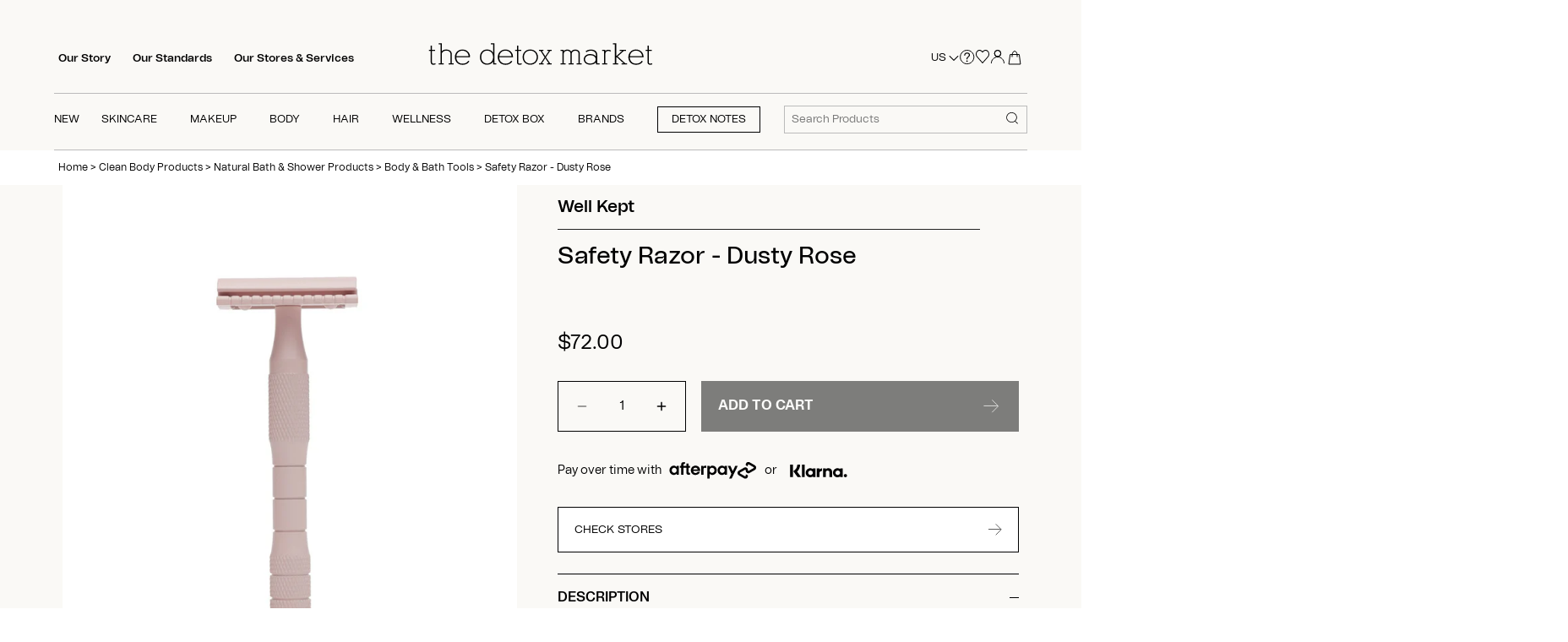

--- FILE ---
content_type: text/html; charset=utf-8
request_url: https://www.thedetoxmarket.com/products/safety-razor-dusty-rose
body_size: 93711
content:
<!doctype html>
<html class="no-js" lang="en">
  <script src="https://ajax.googleapis.com/ajax/libs/jquery/3.7.1/jquery.min.js"></script>
  <head>
    <!-- heatmap.com snippet -->
    <script>
      (function() {
      var _heatmap_paq = window._heatmap_paq || [];
      var heatUrl = window.heatUrl = "https://dashboard.heatmap.com/";
      function heatLoader(url, item) {
      if(typeof handleSinglePagedWebsite !== 'undefined' && item == 'prep') return true;
      var s = document.createElement("script"); s.type = "text/javascript";
      s.src = url; s.async = false; s.defer = true; document.head.appendChild(s);
      }
      heatLoader(heatUrl+"preprocessor.min.js?sid=2748", "prep");
      setTimeout(function() {
      if(typeof _heatmap_paq !== "object" || _heatmap_paq.length == 0) {
      _heatmap_paq.push(["setTrackerUrl", heatUrl+"heatmap.php"]);
      heatLoader(heatUrl+"heatmap-light.min.js?sid=2748", "heat");
      }
      }, 1000);
      })();
    </script>
    <!-- End heatmap.com snippet Code -->
    <link rel="stylesheet" href="https://unpkg.com/swiper/swiper-bundle.min.css">
    <script src="https://unpkg.com/swiper/swiper-bundle.min.js"></script>

    

    
    <script>
      let nodes = [];
    </script>
    
      <script>
        const observer = new MutationObserver(mutations => {
          mutations.forEach(({ addedNodes }) => {
            addedNodes.forEach(node => {
              // For each added script tag
              if (node.nodeType === 1 && node.tagName === 'SCRIPT') {
                const src = node.src || '';
                const type = node.type;

                if (node.innerText.includes('window.BOOMR') || node.innerText.includes('document.cookie.match')) {
                  nodes.push(node);
                  node.type = 'noscript-s';

                  // Unnecessary, but cleaner: remove the node from the DOM
                  if (node.parentElement) {
                    node.parentElement.removeChild(node);
                  }

                }
              }
            })
          })
        });

          // Starts the monitoring
          observer.observe(document.documentElement, {
            childList: true,
            subtree: true
          });
      </script>
      <script type="noscript-s">
        for (let i = 0; i < nodes.length; i++) {
          let script = document.createElement('script');
          script.innerHTML = nodes[i].innerHTML;
          document.querySelector('body').appendChild(script);
          console.log("Nodes",nodes[i]);
        }
      </script>
    
    <script>
      let isLOAD = false;
    </script>

    
    

    








   <link rel="amphtml" href="https://www.thedetoxmarket.com/a/s/products/safety-razor-dusty-rose">



    <!-- Canopy 4.2.0 -->

    
    
      
        <link rel="preload" as="image" href="//www.thedetoxmarket.com/cdn/shop/products/safety_razor_Dusty_rose_680x.jpg?v=1683704541">
      
      <style>
        
      </style>
    
    

    

    
      <link rel="preload" href="//www.thedetoxmarket.com/cdn/shop/products/safety_razor_Dusty_rose.jpg?v=1683704541" as="image">
    

    <meta charset="utf-8" />
<meta name="viewport" content="width=device-width,initial-scale=1.0" />
<meta http-equiv="X-UA-Compatible" content="IE=edge">

<link rel="preconnect" href="https://cdn.shopify.com" crossorigin><link rel="preconnect" href="https://fonts.shopify.com" crossorigin><link rel="preconnect" href="https://monorail-edge.shopifysvc.com">
<link rel="canonical" href="https://www.thedetoxmarket.com/products/safety-razor-dusty-rose" /><link rel="shortcut icon" href="//www.thedetoxmarket.com/cdn/shop/files/favicon_c5abd080-3c43-421b-ae56-407af898cf55.png?v=1650605265" type="image/png" />
  <meta name="description" content="Shop Well Kept Safety Razor - Dusty Rose from The Detox Market and get 30 day returns and free shipping.">




    <meta name="theme-color" content="#000000">
    <meta name="google-site-verification" content="41scjs6IvJFThHUToEpWl0YR0-Ya8r4Gusl2CTruz6c">
    <meta name="msvalidate.01" content="DCD23E25689EE456D565144C0A91D909">

    <!-- Google Tag Manager -->
    <!--
      <script>
          (function(w,d,s,l,i){w[l]=w[l]||[];w[l].push({'gtm.start':
                                                        new Date().getTime(),event:'gtm.js'});var f=d.getElementsByTagName(s)[0],
              j=d.createElement(s),dl=l!='dataLayer'?'&l='+l:'';j.async=true;j.src=
                'https://www.googletagmanager.com/gtm.js?id='+i+dl;f.parentNode.insertBefore(j,f);
                              })(window,document,'script','dataLayer','GTM-KRDNXX9');
      </script>
    -->
    <!-- End Google Tag Manager -->

    
      <title>
        Well Kept
        Safety Razor - Dusty Rose
         | The Detox Market
      </title>
      <style>
        @media only screen and (min-width:768px){
           .image_sticky{
          position:sticky;
          top:50px;
        }
        }
      </style>
    

    <meta property="og:site_name" content="The Detox Market">
<meta property="og:url" content="https://www.thedetoxmarket.com/products/safety-razor-dusty-rose">
<meta property="og:title" content="Safety Razor - Dusty Rose">
<meta property="og:type" content="product">
<meta property="og:description" content="Over 2 billion plastic razors are tossed each year in the U.S. alone. Reduce that number with this sleek, solid brass safety razor made to last a lifetime. Wallet-friendly and planet-friendly, the razor delivers a superior shave and is surprisingly easy to use. Trust us—it&#39;s worth the switch. For each purchase of this "><meta property="og:image" content="http://www.thedetoxmarket.com/cdn/shop/products/safety_razor_Dusty_rose_1200x1200.jpg?v=1683704541">
  <meta property="og:image:secure_url" content="https://www.thedetoxmarket.com/cdn/shop/products/safety_razor_Dusty_rose_1200x1200.jpg?v=1683704541">
  <meta property="og:image:width" content="1200">
  <meta property="og:image:height" content="1200"><meta property="og:price:amount" content="72.00">
  <meta property="og:price:currency" content="USD"><meta name="twitter:site" content="@TheDetoxMarket"><meta name="twitter:card" content="summary_large_image">
<meta name="twitter:title" content="Safety Razor - Dusty Rose">
<meta name="twitter:description" content="Over 2 billion plastic razors are tossed each year in the U.S. alone. Reduce that number with this sleek, solid brass safety razor made to last a lifetime. Wallet-friendly and planet-friendly, the razor delivers a superior shave and is surprisingly easy to use. Trust us—it&#39;s worth the switch. For each purchase of this ">


    <style>
  .js .cc-accordion-item[open]:not(.is-closing) .cc-accordion-item__content {
    transform: translateY(0px);
    opacity: 1;
}
  body.template-collection a.quick-buy.btn {
    opacity: 0.5;
    pointer-events: none;
}
 body.template-collection button.btn.product-add {
    opacity: 0.5;
    pointer-events: none;
}
  body.template-product button.btn.product-add {
    opacity: 0.5;
    pointer-events: none;
  }
  body.template-product .thumbnail{
    opacity: 0.5;
    pointer-events: none;
  }
  body.template-collection span.filter {
    opacity: 0.5;
    pointer-events: none;
  }
  body.template-product.activee button.btn.product-add {
    opacity: 1;
    pointer-events: all;
  }
  body.template-collection.activee button.btn.product-add {
    opacity: 1;
    pointer-events: all;
}
  body.template-product.activee .slick-track .thumbnail.slick-slide{
    opacity: 1;
    pointer-events: all;
  }
  body.template-collection.activee span.filter {
    opacity: 1;
    pointer-events: all;
  }
  body.template-collection.activee a.quick-buy.btn {
    opacity: 1;
    pointer-events: all;
}
  .input-checkbox,.input-radio{
    min-height: auto;
  }
  .quickbuy-form .placeholder {
    display: none !important;
  }
</style>


  <style>
    .product-details .swym-wishlist-button-bar {
      width: 50px;
    }
    .mb-4,
    .my-4 {
      margin-bottom: 1.5rem !important;
    }
    #sample-it span.icon:before,
    .quick-view .samples span.icon:before,
    .sample-it-disabled span.icon:before {
      content: "?";
      font-size: 80%;
      margin-top: -2px;
      margin-right: 5px;
      vertical-align: middle;
      font-weight: 700;
      text-align: center;
      display: inline-block;
      line-height: 15px;
      width: 15px;
      height: 15px;
      border-radius: 20px;
      color: #404e53;
      background: white;
      border: 1px solid #404e53;
    }
  </style>



<style>
@font-face{font-family:'Tomato Grotesk';src:url('//www.thedetoxmarket.com/cdn/shop/t/473/assets/Tomato_Grotesk_Thin.eot?v=162333144695269272661725904787');src:url('//www.thedetoxmarket.com/cdn/shop/t/473/assets/Tomato_Grotesk_Thin.eot?%23iefix&v=162333144695269272661725904787') format('embedded-opentype'),url('//www.thedetoxmarket.com/cdn/shop/t/473/assets/Tomato_Grotesk_Thin.woff2?v=18492612038689543961725904788') format('woff2'),url('//www.thedetoxmarket.com/cdn/shop/t/473/assets/Tomato_Grotesk_Thin.woff?v=44685389968482850231725904787') format('woff');font-weight:100;font-style:normal;font-display:swap}@font-face{font-family:'Tomato Grotesk';src:url('//www.thedetoxmarket.com/cdn/shop/t/473/assets/Tomato_Grotesk_Extra_Light.eot?v=175664642774126842481725904787');src:url('//www.thedetoxmarket.com/cdn/shop/t/473/assets/Tomato_Grotesk_Extra_Light.eot?%23iefix&v=175664642774126842481725904787') format('embedded-opentype'),url('//www.thedetoxmarket.com/cdn/shop/t/473/assets/Tomato_Grotesk_Extra_Light.woff2?v=88392038743906409351725904788') format('woff2'),url('//www.thedetoxmarket.com/cdn/shop/t/473/assets/Tomato_Grotesk_Extra_Light.woff?v=66501371367568498721725904787') format('woff');font-weight:200;font-style:normal;font-display:swap}@font-face{font-family:'Tomato Grotesk';src:url('//www.thedetoxmarket.com/cdn/shop/t/473/assets/Tomato_Grotesk_Light.eot?v=43354028800292938721725904788');src:url('//www.thedetoxmarket.com/cdn/shop/t/473/assets/Tomato_Grotesk_Light.eot?%23iefix&v=43354028800292938721725904788') format('embedded-opentype'),url('//www.thedetoxmarket.com/cdn/shop/t/473/assets/Tomato_Grotesk_Light.woff2?v=35126553361599777921725904787') format('woff2'),url('//www.thedetoxmarket.com/cdn/shop/t/473/assets/Tomato_Grotesk_Light.woff?v=2946449008803252381725904788') format('woff');font-weight:300;font-style:normal;font-display:swap}@font-face{font-family:'Tomato Grotesk';src:url('//www.thedetoxmarket.com/cdn/shop/t/473/assets/Tomato_Grotesk_Regular.eot?v=169639385440002326551725904790');src:url('//www.thedetoxmarket.com/cdn/shop/t/473/assets/Tomato_Grotesk_Regular.eot?%23iefix&v=169639385440002326551725904790') format('embedded-opentype'),url('//www.thedetoxmarket.com/cdn/shop/t/473/assets/Tomato_Grotesk_Regular.woff2?v=111313423504250513881725904788') format('woff2'),url('//www.thedetoxmarket.com/cdn/shop/t/473/assets/Tomato_Grotesk_Regular.woff?v=149463751842892547521725904787') format('woff');font-weight:400;font-style:normal;font-display:swap}@font-face{font-family:'Tomato Grotesk';src:url('//www.thedetoxmarket.com/cdn/shop/t/473/assets/Tomato_Grotesk_Medium.eot?v=101352775371672146911725904788');src:url('//www.thedetoxmarket.com/cdn/shop/t/473/assets/Tomato_Grotesk_Medium.eot?%23iefix&v=101352775371672146911725904788') format('embedded-opentype'),url('//www.thedetoxmarket.com/cdn/shop/t/473/assets/Tomato_Grotesk_Medium.woff2?v=175987540931994688231725904787') format('woff2'),url('//www.thedetoxmarket.com/cdn/shop/t/473/assets/Tomato_Grotesk_Medium.woff?v=20507834173569258671725904788') format('woff');font-weight:500;font-style:normal;font-display:swap}@font-face{font-family:'Tomato Grotesk';src:url('//www.thedetoxmarket.com/cdn/shop/t/473/assets/Tomato_Grotesk_Semibold.eot?v=143811068956133761321725904789');src:url('//www.thedetoxmarket.com/cdn/shop/t/473/assets/Tomato_Grotesk_Semibold.eot?%23iefix&v=143811068956133761321725904789') format('embedded-opentype'),url('//www.thedetoxmarket.com/cdn/shop/t/473/assets/Tomato_Grotesk_Semibold.woff2?v=75496320805456071141725904788') format('woff2'),url('//www.thedetoxmarket.com/cdn/shop/t/473/assets/Tomato_Grotesk_Semibold.woff?v=308126330255416181725904789') format('woff');font-weight:600;font-style:normal;font-display:swap}@font-face{font-family:'Tomato Grotesk';src:url('//www.thedetoxmarket.com/cdn/shop/t/473/assets/Tomato_Grotesk_Bold.eot?v=184183564472404269831725904789');src:url('//www.thedetoxmarket.com/cdn/shop/t/473/assets/Tomato_Grotesk_Bold.eot?%23iefix&v=184183564472404269831725904789') format('embedded-opentype'),url('//www.thedetoxmarket.com/cdn/shop/t/473/assets/Tomato_Grotesk_Bold.woff2?v=41006078975415266791725904788') format('woff2'),url('//www.thedetoxmarket.com/cdn/shop/t/473/assets/Tomato_Grotesk_Bold.woff?v=173255710253728621725904788') format('woff');font-weight:700;font-style:normal;font-display:swap}@font-face{font-family:'Tomato Grotesk';src:url('//www.thedetoxmarket.com/cdn/shop/t/473/assets/Tomato_Grotesk_Extra_Bold.eot?v=72607578252350237521725904788');src:url('//www.thedetoxmarket.com/cdn/shop/t/473/assets/Tomato_Grotesk_Extra_Bold.eot?%23iefix&v=72607578252350237521725904788') format('embedded-opentype'),url('//www.thedetoxmarket.com/cdn/shop/t/473/assets/Tomato_Grotesk_Extra_Bold.woff2?v=73567690189103731481725904787') format('woff2'),url('//www.thedetoxmarket.com/cdn/shop/t/473/assets/Tomato_Grotesk_Extra_Bold.woff?v=160058663295074268421725904788') format('woff');font-weight:800;font-style:normal;font-display:swap}@font-face{font-family:'Tomato Grotesk';src:url('//www.thedetoxmarket.com/cdn/shop/t/473/assets/Tomato_Grotesk_Black.eot?v=179621915515829359171725904787');src:url('//www.thedetoxmarket.com/cdn/shop/t/473/assets/Tomato_Grotesk_Black.eot?%23iefix&v=179621915515829359171725904787') format('embedded-opentype'),url('//www.thedetoxmarket.com/cdn/shop/t/473/assets/Tomato_Grotesk_Black.woff2?v=184411353847544771631725904788') format('woff2'),url('//www.thedetoxmarket.com/cdn/shop/t/473/assets/Tomato_Grotesk_Black.woff?v=106371662835917521551725904787') format('woff');font-weight:900;font-style:normal;font-display:swap}@font-face{font-family:'Tomato Grotesk Slanted';src:url('//www.thedetoxmarket.com/cdn/shop/t/473/assets/Tomato_Grotesk_Thin_Slanted.eot?v=82986465752034757431725904787');src:url('//www.thedetoxmarket.com/cdn/shop/t/473/assets/Tomato_Grotesk_Thin_Slanted.eot?%23iefix&v=82986465752034757431725904787') format('embedded-opentype'),url('//www.thedetoxmarket.com/cdn/shop/t/473/assets/Tomato_Grotesk_Thin_Slanted.woff2?v=12069705993377576301725904788') format('woff2'),url('//www.thedetoxmarket.com/cdn/shop/t/473/assets/Tomato_Grotesk_Thin_Slanted.woff?v=55184626923788831931725904788') format('woff');font-weight:100;font-style:normal;font-display:swap}@font-face{font-family:'Tomato Grotesk Slanted';src:url('//www.thedetoxmarket.com/cdn/shop/t/473/assets/Tomato_Grotesk_Extra_Light_Slanted.eot?v=41427375169364050301725904788');src:url('//www.thedetoxmarket.com/cdn/shop/t/473/assets/Tomato_Grotesk_Extra_Light_Slanted.eot?%23iefix&v=41427375169364050301725904788') format('embedded-opentype'),url('//www.thedetoxmarket.com/cdn/shop/t/473/assets/Tomato_Grotesk_Extra_Light_Slanted.woff2?v=38818133481920803091725904789') format('woff2'),url('//www.thedetoxmarket.com/cdn/shop/t/473/assets/Tomato_Grotesk_Extra_Light_Slanted.woff?v=132869720927118981441725904789') format('woff');font-weight:200;font-style:normal;font-display:swap}@font-face{font-family:'Tomato Grotesk Slanted';src:url('//www.thedetoxmarket.com/cdn/shop/t/473/assets/Tomato_Grotesk_Light_Slanted.eot?v=62578336702406730691725904787');src:url('//www.thedetoxmarket.com/cdn/shop/t/473/assets/Tomato_Grotesk_Light_Slanted.eot?%23iefix&v=62578336702406730691725904787') format('embedded-opentype'),url('//www.thedetoxmarket.com/cdn/shop/t/473/assets/Tomato_Grotesk_Light_Slanted.woff2?v=149519062865559247731725904787') format('woff2'),url('//www.thedetoxmarket.com/cdn/shop/t/473/assets/Tomato_Grotesk_Light_Slanted.woff?v=97418406640951103681725904787') format('woff');font-weight:300;font-style:normal;font-display:swap}@font-face{font-family:'Tomato Grotesk Slanted';src:url('//www.thedetoxmarket.com/cdn/shop/t/473/assets/Tomato_Grotesk_Regular_Slanted.eot?v=75328831983827623391725904788');src:url('//www.thedetoxmarket.com/cdn/shop/t/473/assets/Tomato_Grotesk_Regular_Slanted.eot?%23iefix&v=75328831983827623391725904788') format('embedded-opentype'),url('//www.thedetoxmarket.com/cdn/shop/t/473/assets/Tomato_Grotesk_Regular_Slanted.woff2?v=66531307308249072041725904788') format('woff2'),url('//www.thedetoxmarket.com/cdn/shop/t/473/assets/Tomato_Grotesk_Regular_Slanted.woff?v=6812845021972977291725904787') format('woff');font-weight:400;font-style:normal;font-display:swap}@font-face{font-family:'Tomato Grotesk Slanted';src:url('//www.thedetoxmarket.com/cdn/shop/t/473/assets/Tomato_Grotesk_Medium_Slanted.eot?v=182464918535285591391725904787');src:url('//www.thedetoxmarket.com/cdn/shop/t/473/assets/Tomato_Grotesk_Medium_Slanted.eot?%23iefix&v=182464918535285591391725904787') format('embedded-opentype'),url('//www.thedetoxmarket.com/cdn/shop/t/473/assets/Tomato_Grotesk_Medium_Slanted.woff2?v=56671657354574188591725904788') format('woff2'),url('//www.thedetoxmarket.com/cdn/shop/t/473/assets/Tomato_Grotesk_Medium_Slanted.woff?v=127796743747752201821725904787') format('woff');font-weight:500;font-style:normal;font-display:swap}@font-face{font-family:'Tomato Grotesk Slanted';src:url('//www.thedetoxmarket.com/cdn/shop/t/473/assets/Tomato_Grotesk_Semibold_Slanted.eot?v=43780292594254204391725904787');src:url('//www.thedetoxmarket.com/cdn/shop/t/473/assets/Tomato_Grotesk_Semibold_Slanted.eot?%23iefix&v=43780292594254204391725904787') format('embedded-opentype'),url('//www.thedetoxmarket.com/cdn/shop/t/473/assets/Tomato_Grotesk_Semibold_Slanted.woff2?v=168366798264688245301725904789') format('woff2'),url('//www.thedetoxmarket.com/cdn/shop/t/473/assets/Tomato_Grotesk_Semibold_Slanted.woff?v=123291903788059787351725904788') format('woff');font-weight:600;font-style:normal;font-display:swap}@font-face{font-family:'Tomato Grotesk Slanted';src:url('//www.thedetoxmarket.com/cdn/shop/t/473/assets/Tomato_Grotesk_Bold_Slanted.eot?v=61004172612239887271725904789');src:url('//www.thedetoxmarket.com/cdn/shop/t/473/assets/Tomato_Grotesk_Bold_Slanted.eot?%23iefix&v=61004172612239887271725904789') format('embedded-opentype'),url('//www.thedetoxmarket.com/cdn/shop/t/473/assets/Tomato_Grotesk_Bold_Slanted.woff2?v=59591398892230926581725904788') format('woff2'),url('//www.thedetoxmarket.com/cdn/shop/t/473/assets/Tomato_Grotesk_Bold_Slanted.woff?v=82135396379661975421725904787') format('woff');font-weight:700;font-style:normal;font-display:swap}@font-face{font-family:'Tomato Grotesk Slanted';src:url('//www.thedetoxmarket.com/cdn/shop/t/473/assets/Tomato_Grotesk_Extra_Bold_Slanted.eot?v=11455637744838618741725904787');src:url('//www.thedetoxmarket.com/cdn/shop/t/473/assets/Tomato_Grotesk_Extra_Bold_Slanted.eot?%23iefix&v=11455637744838618741725904787') format('embedded-opentype'),url('//www.thedetoxmarket.com/cdn/shop/t/473/assets/Tomato_Grotesk_Extra_Bold_Slanted.woff2?v=3107115812172081621725904788') format('woff2'),url('//www.thedetoxmarket.com/cdn/shop/t/473/assets/Tomato_Grotesk_Extra_Bold_Slanted.woff?v=61025892253749801641725904789') format('woff');font-weight:800;font-style:normal;font-display:swap}@font-face{font-family:'Tomato Grotesk Slanted';src:url('//www.thedetoxmarket.com/cdn/shop/t/473/assets/Tomato_Grotesk_Black_Slanted.eot?v=91784962769447887601725904787');src:url('//www.thedetoxmarket.com/cdn/shop/t/473/assets/Tomato_Grotesk_Black_Slanted.eot?%23iefix&v=91784962769447887601725904787') format('embedded-opentype'),url('//www.thedetoxmarket.com/cdn/shop/t/473/assets/Tomato_Grotesk_Black_Slanted.woff2?v=151038566228857656571725904788') format('woff2'),url('//www.thedetoxmarket.com/cdn/shop/t/473/assets/Tomato_Grotesk_Black_Slanted.woff?v=74893346399159777701725904787') format('woff');font-weight:900;font-style:normal;font-display:swap}@font-face{font-family:'Tomato Grotesk VF';src:url('//www.thedetoxmarket.com/cdn/shop/t/473/assets/Tomato_Grotesk_VF.eot?v=9681637710603954121725904788');src:url('//www.thedetoxmarket.com/cdn/shop/t/473/assets/Tomato_Grotesk_VF.eot?%23iefix&v=9681637710603954121725904788') format('embedded-opentype'),url('//www.thedetoxmarket.com/cdn/shop/t/473/assets/Tomato_Grotesk_VF.woff2?v=179084019606672459581725904789') format('woff2'),url('//www.thedetoxmarket.com/cdn/shop/t/473/assets/Tomato_Grotesk_VF.woff?v=62239697259667468251725904787') format('woff');font-weight:400;font-style:normal;font-display:swap}
</style>


    
      <style>
    /*! CSS Used from: https://cdn.shopify.com/s/files/1/0067/3362/t/301/assets/styles.css?v=43262968611288187711682949145 ; media=all */
@media all{
    details,footer,header,nav,section,summary{display:block;}
    [hidden]{display:none;}
    html{font-size:100%;-webkit-text-size-adjust:100%;-ms-text-size-adjust:100%;}
    html,button,input,select{font-family:sans-serif;}
    body{margin:0;}
    a:active,a:hover{outline:0;}
    h1,.image-overlay .line-1,.product-details .product-price .current-price{font-size:2em;margin:0.67em 0;}
    h2{font-size:1.5em;margin:0.83em 0;}
    b,strong{font-weight:bold;}
    p{margin:1em 0;}
    ul{margin:1em 0;}
    ul{padding:0 0 0 40px;}
    nav ul{list-style:none;list-style-image:none;}
    img{border:0;-ms-interpolation-mode:bicubic;}
    svg:not(:root){overflow:hidden;}
    form{margin:0;}
    button,input,select{font-size:100%;margin:0;vertical-align:baseline;*vertical-align:middle;}
    button,input{line-height:normal;}
    button{-webkit-appearance:button;cursor:pointer;*overflow:visible;}
    button[disabled]{cursor:default;}
    *,*:before,*:after{-moz-box-sizing:border-box;-webkit-box-sizing:border-box;box-sizing:border-box;}
    body{font-family:-apple-system, BlinkMacSystemFont, Segoe UI, Roboto, Ubuntu, Helvetica Neue, sans-serif, Apple Color Emoji, Segoe UI Emoji, Segoe UI Symbol;font-weight:400;font-style:normal;font-size:15px;line-height:1.4em;color:#000000;overflow-x:hidden;-moz-font-feature-settings:"liga";-moz-osx-font-smoothing:grayscale;-webkit-font-feature-settings:"liga";-webkit-font-smoothing:antialiased;}
    h1,.image-overlay .line-1,.product-details .product-price .current-price{font-size:24px;}
    h2,.h2{font-size:22px;}
    .h5{font-size:17px;}
    h1,.image-overlay .line-1,.product-details .product-price .current-price,h2{font-family:-apple-system, BlinkMacSystemFont, Segoe UI, Roboto, Ubuntu, Helvetica Neue, sans-serif, Apple Color Emoji, Segoe UI Emoji, Segoe UI Symbol;font-weight:400;font-style:normal;line-height:1.4em;color:#000000;margin:0 0 0.7em;padding:0;}
    a{text-decoration:none;color:inherit;transition:background-color 120ms, color 120ms, border-color 120ms;}
    a:hover{color:#000000;}
    a:hover svg,a:hover svg g{fill:#000000;}
    a:focus{color:#000000;}
    a svg,a svg g{transition:fill 120ms;}
    p{margin:0 0 1em;}
    input{font-family:inherit;font-size:1em;line-height:1.2em;color:#000000;border:1px solid #c6c5c2;background:#faf9f6;padding:9px 0.8em;max-width:100%;width:432px;min-height:32px;border-radius:0px;-webkit-appearance:none;}
    select{cursor:pointer;max-width:100%;}
    button,.btn{-webkit-appearance:none;display:inline-block;background:#000000;color:#ffffff;border:1px solid #000000;height:auto;width:auto;padding:12px 1.4em;font-family:inherit;font-size:1em;line-height:1.2em;font-weight:400;vertical-align:middle;text-align:center;border-radius:0px;transition:opacity 200ms, background-color 150ms, border-color 150ms, filter 200ms, -webkit-filter 200ms;text-transform:uppercase;font-size:0.9em;letter-spacing:0.01em;line-height:1.2em;}
    .btn.btn--secondary{background:#ffffff;color:#000000;}
    .btn.btn--secondary:hover{background:#e6e6e6;color:#000000;}
    .btn.btn--secondary svg{display:inline-block;fill:currentColor;}
    .btn.btn--secondary{border-color:#000000;}
    .btn.btn--secondary:hover{border-color:#000000;}
    button:hover,button:focus,.btn:hover,.btn:focus{border-color:#1a1a1a;background:#1a1a1a;color:#ffffff;}
    button[disabled],button[disabled]:hover{pointer-events:none;opacity:0.4;}
    ul.plain{padding:0;}
    ul.plain li{list-style:none;}
    ul.inline li{display:inline;}
    .rte{zoom:1;line-height:1.6em;word-wrap:break-word;}
    .rte:before{content:"";display:table;}
    .rte:after{content:"";display:table;clear:both;}
    .rte a{color:#000000;}
    .rte a:hover{color:#000000;}
    img,iframe{max-width:100%;}
    img{height:auto;vertical-align:top;}
    svg{width:16px;height:16px;fill:#000000;vertical-align:middle;transition:fill 100ms;}
    svg g{fill:#000000;transition:fill 100ms;}
    .mobile-only{display:block!important;}
    @media (min-width: 768px){
    .mobile-only{display:none!important;}
    }
    .desktop-only{display:none!important;}
    @media (min-width: 768px){
    .desktop-only{display:block!important;}
    }
    .container{margin:0 auto;max-width:1440px;width:90%;padding-left:20px;padding-right:20px;}
    .row{zoom:1;margin-left:-20px;margin-right:-20px;}
    .row:before{content:"";display:table;}
    .row:after{content:"";display:table;clear:both;}
    .column{float:left;padding-left:20px;padding-right:20px;}
    .column.half{width:50%;}
    .column.fifth{width:20%;}
    .product-grid.grid{display:flex;flex-wrap:wrap;margin-left:-10px;}
    @media (min-width: 768px){
    .product-grid.grid{margin-bottom:-10px;}
    }
    .product-grid.grid.one-row{margin-bottom:0;}
    @media (min-width: 768px){
    .product-grid.grid{margin-right:-20px!important;}
    }
    @media (max-width: 767px){
    .product-grid.grid{margin-right:-10px!important;}
    }
    @media (max-width: 767px){
    .product-grid.grid{margin-left:-10px;margin-right:-10px;}
    }
    @media (max-width: 767px){
    .container{width:auto;}
    .column{margin-bottom:20px;}
    .column.half,.column.fifth{width:100%;}
    }
    @media screen and (max-width: 479px){
    .column.fifth{float:none;width:100%;}
    }
    .cf{zoom:1;}
    .cf:before{content:"";display:table;}
    .cf:after{content:"";display:table;clear:both;}
    .beside-svg{vertical-align:middle;}
    .hidden{display:none!important;}
    .align-center{text-align:center;}
    .align-right{text-align:right;}
    .visually-hidden{position:absolute!important;overflow:hidden;clip:rect(0 0 0 0);height:1px;width:1px;margin:-1px;padding:0;border:0;}
    .skip-link:focus{position:absolute!important;overflow:auto;clip:auto;width:auto;height:auto;margin:0;color:#26262c;background-color:#fdfdfa;padding:10px;z-index:10000;transition:none;}
    .products-section{position:relative;}
    .section-gallery .cc-gallery .gallery__item{position:relative;flex:1 1 270px;width:100%;transition:background-color 0.15s, opacity 0.7s;overflow:hidden;}
    .section-gallery .cc-gallery .gallery__item .inner{margin:0;width:auto;word-break:break-word;}
    @media (min-width: 768px){
    .section-gallery .cc-gallery .gallery__item .inner{padding:37px;}
    }
    @media (min-width: 1600px){
    .section-gallery .cc-gallery .gallery__item .inner{padding:50px;}
    }
    .section-gallery .cc-gallery .gallery__item .inner .line-1:not(:last-child){margin-bottom:0.5em;}
    .section-gallery .cc-gallery .gallery__item .inner .line-3:not(.line-3--link){margin-top:1em;}
    .section-gallery .cc-gallery .gallery__item .image-overlay__image-link{display:inline-block;height:100%;width:100%;}
    @media (min-width: 1025px){
    .section-gallery .cc-gallery .gallery__item .image-overlay__image-link .gallery__image{will-change:filter, transform;transition:filter 0.7s, transform 0.5s ease-out!important;transform:scale(1.05);}
    .section-gallery .cc-gallery .gallery__item .image-overlay__image-link:hover .gallery__image{transform:scale(1.02);filter:brightness(70%);}
    }
    .section-gallery .cc-gallery .gallery__item .gallery__image{position:absolute;top:0;left:0;width:100%;height:100%;margin:0;padding:0;}
    @media (max-width: 767px){
    .section-gallery .cc-gallery.gallery--with-margins:not(.gallery--mobile-carousel) .gallery__item{margin-bottom:20px;}
    }
    @media (min-width: 768px){
    .section-gallery .cc-gallery.gallery--with-margins{margin-top:-10px;margin-bottom:-10px;}
    }
    @media (min-width: 768px){
    .section-gallery .cc-gallery{margin-left:0;margin-right:0;}
    .section-gallery .cc-gallery.gallery--with-margins:not(.gallery--with-vertical-outer-padding){padding:0;}
    .section-gallery .cc-gallery.gallery--with-margins .gallery__row{margin:0 -10px;}
    .section-gallery .cc-gallery.gallery--with-margins .gallery__item{margin:10px;}
    }
    @media (min-width: 768px){
    .section-gallery .cc-gallery .gallery__row{display:flex;flex-wrap:wrap;}
    }
    .section-gallery .cc-gallery.gallery--with-captions .gallery__item .inner{padding:20px;margin:20px 20px 50px;}
    @media (min-width: 768px){
    .section-gallery .cc-gallery.gallery--with-captions .gallery__item .inner{margin-bottom:20px;}
    }
    @media (min-width: 992px){
    .section-gallery .cc-gallery.gallery--with-captions .gallery__item .inner{padding:25px 30px;}
    }
    @media print{
    p{orphans:3;widows:3;}
    html,body{background-color:#fff;color:#000;}
    .btn{display:none;}
    }
    .feature-col{color:#000000;}
    .feature-col a:hover{color:#000000;}
    .social-links{margin:0;}
    .social-links .social-links__list{padding:0;margin:0;}
    .social-links li{display:inline-block;margin:0.5em 1em;}
    .social-links li:last-child{margin-right:0;}
    .social-links a{display:inline-block;}
    .social-links a:hover{opacity:0.8;}
    .social-links svg{width:18px;height:18px;overflow:visible;}
    .social-links svg,.social-links svg g{fill:#717171;}
    .social-links img{width:auto;height:24px;vertical-align:middle;max-width:none;}
    .border-top,.page-footer{border-top:1px solid #f5f5f5;}
    .toolbar-container{background-color:#faf9f6;color:#000000;position:relative;z-index:101;}
    .nav-container{display:none;background-color:#faf9f6;}
    @media (min-width: 768px){
    .nav-container{display:block;}
    }
    .toolbar{display:flex;flex-direction:row;align-items:center;width:100%;font-size:1em;}
    .toolbar .toolbar-left,.toolbar .toolbar-center,.toolbar .toolbar-right{flex:1 0 auto;transition:opacity 0.4s;}
    .toolbar.toolbar--three-cols .toolbar-left,.toolbar.toolbar--three-cols .toolbar-right{width:33.3%;}
    .toolbar .toolbar-left{display:flex;align-items:center;}
    .toolbar .toolbar-center{text-align:center;width:auto;}
    @media (max-width: 1200px){
    .toolbar .toolbar-center .toolbar-logo img{max-width:200px;}
    }
    .toolbar .toolbar-right{text-align:right;display:flex;flex-direction:row;align-items:center;justify-content:flex-end;flex-wrap:wrap;}
    @media (max-width: 767px){
    .toolbar.toolbar--three-cols-xs .toolbar-left,.toolbar.toolbar--three-cols-xs .toolbar-right{flex:0 1 88px!important;}
    .toolbar.toolbar--three-cols-xs .toolbar-center{flex:1 0!important;}
    }
    .toolbar-logo{display:inline-block;margin:13px 0;}
    @media (min-width: 768px){
    .toolbar-logo{margin:20px 0;}
    }
    @media (max-width: 767px){
    .toolbar-logo .logo{max-width:calc(100vw - 180px);}
    }
    .toolbar-icons{display:flex;align-items:center;position:relative;}
    @media (min-width: 1200px){
    .toolbar-icons{padding-left:15px;}
    }
    .toolbar-icons .toolbar-search,.toolbar-icons .toolbar-account,.toolbar-icons .toolbar-cart,.toolbar-icons .toolbar-question{height:55px;line-height:55px;width:36px;display:inline-block;text-align:center;}
    .toolbar-icons .toolbar-cart{width:44px;}
    .toolbar-icons .toolbar-search:hover,.toolbar-icons .toolbar-search:focus,.toolbar-icons .toolbar-account:hover,.toolbar-icons .toolbar-account:focus,.toolbar-icons .toolbar-cart:hover,.toolbar-icons .toolbar-cart:focus{color:currentColor;}
    @media (min-width: 768px){
    .toolbar-icons .toolbar-search:hover,.toolbar-icons .toolbar-search:focus,.toolbar-icons .toolbar-account:hover,.toolbar-icons .toolbar-account:focus,.toolbar-icons .toolbar-cart:hover,.toolbar-icons .toolbar-cart:focus{color:#585756;}
    }
    @media (max-width: 767px){
    .toolbar-icons .toolbar-account,.toolbar-icons .toolbar-question{display:none;}
    }
    .toolbar-icons .toolbar-search svg{width:20px;height:20px;fill:none;}
    .toolbar-icons .toolbar-account svg{fill:none;stroke:currentColor;width:20px;height:20px;}
    .toolbar-icons .toolbar-wishlist svg{width:16px;height:16px;}
    .toolbar-icons .toolbar-question svg{width:20px;height:20px;fill:none;}
    .toolbar-icons .toolbar-cart{position:relative;white-space:nowrap;}
    .toolbar-icons .toolbar-cart .current-cart{display:inline-block;position:relative;top:50%;transform:translateY(-50%);}
    .toolbar-icons .toolbar-cart .current-cart:hover,.toolbar-icons .toolbar-cart .current-cart:focus{color:#585756;}
    @media (max-width: 767px){
    .main-search__container{width:100%;display:flex;}
    }
    @media (min-width: 768px){
    .main-search__container{position:relative;display:inline-flex;}
    }
    @media (min-width: 1200px){
    .main-search__container{min-width:400px;}
    }
    .main-search__form{display:flex;position:relative;z-index:1;margin:0 0 17px;border-radius:0px;width:100%;transition:max-width 0.5s, border-radius 0.2s, padding-right 0.4s;padding-right:45px;text-align:left;overflow:hidden;border:1px solid #000000;}
    @media (min-width: 768px){
    .main-search__form{margin:24px 0;}
    }
    .main-search__form input{position:relative;z-index:1;-moz-box-sizing:content-box;-webkit-box-sizing:content-box;box-sizing:content-box;border:none;background:transparent;padding:0;text-indent:15px;width:100%;height:38px;line-height:38px;transition:all 400ms;color:#000000;background:#faf9f6;border-top-right-radius:0;border-bottom-right-radius:0;font-weight:normal;flex:1 1;}
    @media (max-width: 767px){
    .main-search__form input{height:40px;line-height:40px;}
    .mobile-search-form .main-search__form input{margin-right:0;}
    }
    body:not(.tab-used) .main-search__form input:focus{outline:none;box-shadow:none;}
    .main-search__form button{cursor:pointer;z-index:2;width:46px;border:none;background:#000000;padding:0;position:absolute;right:0;bottom:0;display:inline-block;height:100%;transition:all 400ms;color:#ffffff;border-radius:0;}
    .main-search__form button svg{width:16px;height:16px;position:absolute;transform:translate3d(-50%, -50%, 0);top:50%;left:50%;}
    .main-search__form button svg,.main-search__form button svg g{fill:currentColor;}
    .current-cart-icon{position:relative;top:-1px;display:inline-block;line-height:19px;}
    .current-cart-icon svg{width:20px;height:20px;}
    .current-cart-icon.current-cart-icon--basket2 svg{fill:none;margin-top:4px;}
    .main-nav{position:relative;font-family:"Tomato Grotesk", -apple-system, BlinkMacSystemFont, Segoe UI, Roboto, Ubuntu, Helvetica Neue, sans-serif, Apple Color Emoji, Segoe UI Emoji, Segoe UI Symbol;font-weight:400;font-style:normal;font-size:13px;display:flex;text-transform:uppercase;}
    .main-nav.align-center{justify-content:center;}
    .main-nav > ul{display:flex;align-items:stretch;flex-wrap:wrap;}
    .main-nav > ul > li{display:flex!important;align-items:center;}
    .main-nav ul,.main-nav li{margin:0;padding:0;list-style:none;}
    .main-nav .nav-item{display:inline-block;}
    .main-nav .nav-item .nav-item-link{display:inline-block;padding:1.1em 1em;line-height:1.1em;color:#000000;position:relative;}
    .main-nav .nav-item .nav-item-link:focus{color:#343434;}
    .main-nav .nav-item:hover > .nav-item-link{color:#343434;text-decoration:underline;}
    .main-nav .sub-nav{position:absolute;z-index:2;width:auto!important;top:100%;background:#faf9f6;text-align:left;font-size:13px;line-height:1.4em;transition:opacity 0.2s ease, visibility 0.2s ease;border:1px solid #f5f5f5;opacity:0;visibility:hidden;will-change:opacity, visibility;left:0;right:0;}
    .main-nav .sub-nav a{display:block;}
    .main-nav .sub-nav a:hover,.main-nav .sub-nav a:focus{color:#343434;}
    .main-nav .sub-nav .sub-nav-item-link{display:block;padding:0.4em 0;line-height:1.3em;color:#000000;}
    .main-nav .sub-nav-item-image{margin-bottom:0.5em;}
    .main-nav .sub-nav-list{padding:0 0 calc(40px - 0.4em) 40px;}
    .main-nav .nav-item.drop-uber{padding-right:1em;}
    .main-nav .nav-item.drop-uber .sub-nav{width:100%;display:flex;justify-content:space-between;padding:36px 36px 0 36px;}
    @media (min-width: 1025px){
    html:not(.touch) .main-nav .nav-item.drop-uber .sub-nav{border:none;padding:40px 0 5px 0;}
    html:not(.touch) .main-nav .nav-item.drop-uber .sub-nav:before{content:"";background-color:#faf9f6;position:absolute;top:0;right:-50vw;left:-50vw;bottom:0;z-index:-1;border-top:1px solid #f5f5f5;border-bottom:1px solid #f5f5f5;}
    }
    .main-nav .nav-item.drop-uber .sub-nav-links-column{display:flex;flex-wrap:wrap;align-content:flex-start;flex-grow:0;flex-shrink:0;width:100%;padding:0;max-height:60vh;overflow:auto;}
    .main-nav .nav-item.drop-uber .sub-nav-links-column-grid-wrapper{margin-left:-40px;display:flex;flex-wrap:wrap;align-content:flex-start;width:100%;}
    .main-nav .nav-item.drop-uber .sub-nav-links-column--beside-images{width:40%;}
    .main-nav .nav-item.drop-uber .sub-nav-links-column--beside-images .sub-nav-list{width:50%;}
    .main-nav .nav-item.drop-uber .sub-nav-links-column--beside-1-images{width:75%;}
    .main-nav .nav-item.drop-uber .sub-nav-links-column--beside-1-images .sub-nav-list{width:25%;}
    .main-nav .nav-item.drop-uber .sub-nav-images-column{display:flex;flex-wrap:wrap;align-content:flex-start;justify-content:flex-end;flex-grow:1;}
    .main-nav .nav-item.drop-uber .sub-nav-images-column--count-1 .sub-nav-image-list{width:100%;}
    .main-nav .nav-item.drop-uber .sub-nav-list{display:inline-block;vertical-align:top;width:20%;padding-bottom:36px;}
    .main-nav .nav-item.drop-uber .sub-nav-list .sub-nav-item-title{font-family:-apple-system, BlinkMacSystemFont, Segoe UI, Roboto, Ubuntu, Helvetica Neue, sans-serif, Apple Color Emoji, Segoe UI Emoji, Segoe UI Symbol;font-size:1.2em;font-style:normal;font-weight:400;line-height:1.4em;color:#000000;display:block;margin:0 0 0.7em 0;transition:color 120ms;}
    .main-nav .nav-item.drop-uber .sub-nav-list a:hover .sub-nav-item-title,.main-nav .nav-item.drop-uber .sub-nav-list a:focus .sub-nav-item-title{color:#343434;}
    .main-nav .nav-item.drop-uber .sub-nav-image-list{width:33.33%;}
    .main-nav .nav-item.drop-uber .sub-nav-image-list .sub-nav-item-link{padding:0;}
    @media (max-width: 959px){
    .main-nav .nav-item.drop-uber .sub-nav-links-column{width:100%;}
    .main-nav .nav-item.drop-uber .sub-nav-links-column .sub-nav-list{width:33.33%;}
    .main-nav .nav-item.drop-uber .sub-nav-links-column--beside-images{width:calc(67% + 40px);}
    .main-nav .nav-item.drop-uber .sub-nav-links-column--beside-images .sub-nav-list{width:50%;}
    .main-nav .nav-item.drop-uber .sub-nav-links-column--beside-images + .sub-nav-images-column .sub-nav-image-list{width:100%;}
    }
    .main-nav .nav-item.first .nav-item-link{padding-left:0;}
    @media (max-width: 767px){
    .logo img{vertical-align:middle;}
    }
    .logo .logo-desktop{display:none;}
    @media (min-width: 768px){
    .logo .logo-desktop{display:block;}
    }
    @media (min-width: 768px){
    .logo .logo-mobile{display:none;}
    }
    .logo-nav{position:relative;z-index:100;}
    .section{padding-top:2.5em;padding-bottom:2.5em;}
    @media (min-width: 768px){
    .section{padding-top:2.5em;padding-bottom:2.5em;}
    }
    .section.padless-top{padding-top:0;}
    .section.padless-bottom{padding-bottom:0;}
    .spaced{margin-top:2.5em;margin-bottom:2.5em;}
    @media (min-width: 768px){
    .spaced{margin-top:2.5em;margin-bottom:2.5em;}
    }
    .product-add{position:relative;transition:width 0.3s, opacity 0.3s, visibility 0.3s, background 0.3s, border-color 0.3s;}
    .product-add .button-text{transition:opacity 500ms ease;}
    .product-add .loading-spinner{position:absolute;top:50%;left:50%;margin-left:-0.5em;margin-top:-0.5em;opacity:0;transition:opacity 0.3s;}
    .product-grid.grid{margin-left:0;margin-right:0;padding-left:1px;}
    .rimage-outer-wrapper{margin-left:auto;margin-right:auto;background-repeat:no-repeat;background-size:cover;background-position:center center;}
    .lazyload--placeholder{background:rgba(0, 0, 0, 0.05);}
    .lazyload--placeholder img:not([src]){visibility:hidden;}
    .rimage-wrapper{position:relative;transition:background 150ms;}
    .rimage-wrapper .rimage__image{position:absolute;top:0;left:0;width:100%;height:100%;object-fit:contain;}
    .no-tint{position:relative;overflow:hidden;}
    .no-tint .image-overlay{z-index:1;color:#ffffff;}
    #content{margin-bottom:0;}
    #content .border-top{border-top-color:#f5f5f5;}
    #content .border-top{border-top:transparent;}
    #content .section{margin-top:2.5em;margin-bottom:2.5em;padding-top:0;padding-bottom:0;}
    @media (min-width: 768px){
    #content .section{margin-top:2.5em;margin-bottom:2.5em;}
    }
    .page-footer{padding:4em 0 2em 0;background:#f5f1eb;color:#000000;}
    @media (min-width: 768px){
    .page-footer{padding-bottom:2em;}
    }
    .page-footer ul{margin:0 0 2em;}
    @media (max-width: 767px){
    .page-footer .mailing-list .inline-input-button{width:100%;}
    }
    .page-footer .mailing-list input[type=email]{width:400px;}
    .page-footer .mailing-list .input-row{margin-bottom:0;}
    .page-footer .social-links{margin:0.6em 0 0;}
    .page-footer .rte{margin-bottom:1em;}
    .page-footer .rte a{border-bottom:1px solid rgba(0, 0, 0, 0.5);}
    .page-footer .rte a:hover{color:#000000;border-bottom-color:#000000;}
    .page-footer a{color:#000000;border-bottom:1px solid transparent;}
    .page-footer a:hover,.page-footer a:focus{border-bottom-color:rgba(0, 0, 0, 0.5);}
    .page-footer .social-links a{border:none;}
    .page-footer .social-links a svg,.page-footer .social-links a svg g{fill:currentColor;}
    .page-footer .social-links a:hover svg,.page-footer .social-links a:hover svg g,.page-footer .social-links a:focus svg,.page-footer .social-links a:focus svg g{fill:currentColor;}
    .page-footer .footer-lower{font-size:0.8em;line-height:1.4em;color:#717171;margin:1.5em 0;}
    .page-footer .footer-lower .footer-lower-nav ul{margin-bottom:0;}
    .page-footer .footer-lower a{color:#717171;}
    @media (max-width: 767px){
    .page-footer .footer-lower{margin-top:0;}
    }
    .footer-columns{display:flex;font-size:.9em;}
    .footer-columns .text-beside-logo-column{width:40%;flex:0 1 auto;}
    .footer-columns .links-column{width:20%;flex:1 0 auto;line-height:1.3em;}
    .footer-columns .links-column li{padding-top:0.3em;padding-bottom:0.3em;}
    .footer-columns .links-column ul{margin-bottom:0;}
    @media (max-width: 900px){
    .footer-columns{flex-wrap:wrap;}
    }
    @media (max-width: 767px){
    .footer-columns{display:block;}
    .footer-columns .column{float:none;width:auto;}
    }
    .disclosure{position:relative;}
    .side-menu-header{padding:20px;border-bottom:1px solid #d9d9d9;position:relative;font-weight:500;font-family:-apple-system, BlinkMacSystemFont, Segoe UI, Roboto, Ubuntu, Helvetica Neue, sans-serif, Apple Color Emoji, Segoe UI Emoji, Segoe UI Symbol;}
    .side-menu-header .side-menu-header--close{position:absolute;right:20px;top:50%;transform:translateY(-50%);height:44px;width:44px;text-align:center;}
    .side-menu-header .side-menu-header--close svg{height:26px;width:26px;position:absolute;top:50%;transform:translateY(-50%);}
    .localization--mobile-menu{padding:20px;display:flex;flex-grow:1;align-items:flex-end;}
    .product-gallery--hover-veil{position:absolute;top:0;bottom:0;right:0;left:0;z-index:1;}
    .product-gallery .product-media .main-img-link{display:block;}
    .product-gallery .main{position:relative;}
    @media (min-width: 768px){
    .product-gallery .main{width:calc(100% - 8px);}
    }
    .product-gallery .thumbnails{margin:8px 0 0 0;}
    .product-gallery .thumbnails:not(.slick-initialized){overflow-x:auto;white-space:nowrap;}
    .product-gallery .thumbnails:not(.slick-initialized) .thumbnail{width:80px;}
    @media (min-width: 768px){
    .product-gallery .thumbnails{position:relative;left:-8px;}
    }
    .product-gallery .thumbnail{display:inline-block;vertical-align:top;position:relative;margin-right:8px;opacity:0.7;-webkit-filter:saturate(0.6);filter:saturate(0.6);transition:opacity 0.4s, filter 0.4s;will-change:filter, opacity;}
    @media (min-width: 768px){
    .product-gallery .thumbnail{margin-left:8px;margin-right:0;}
    }
    .product-details .product-title{margin:0;padding:0;font-family:inherit;font-style:inherit;font-weight:inherit;color:inherit;line-height:1.2em;}
    .product-details .product-price .current-price{font-size:1.6em;color:#000000;margin:0;padding:0;line-height:1em;}
    .product-details .product-detail-accordion{margin-top:24px;margin-bottom:24px;}
    .product-details .brand-and-type{line-height:1em;word-break:break-word;}
    .product-details .product-detail__gap-sm,.product-details .backorder{padding-top:8px;padding-bottom:8px;}
    .product-details .product-detail__gap-md{padding-top:16px;padding-bottom:16px;}
    .product-details .product-detail__gap-lg{padding-top:24px;padding-bottom:24px;}
    .product-details .backorder p{margin-bottom:0;}
    .product-form{z-index:1;}
    .product-form .quantity{margin:0 0 2em;}
    .product-form .quantity{display:inline-block;margin-right:1em;vertical-align:bottom;}
    .product-form:not(.product-form--mini) .product-add{margin-top:-2px;}
    .product-form .original-selector{display:none;}
    .product-form .payment-and-quantity{display:flex;flex-wrap:wrap;}
    .product-form .payment-and-quantity--buttons-active .quantity{width:180px;flex-basis:170px;margin-right:0;margin-bottom:1em;}
    .product-form .payment-and-quantity--buttons-active .payment-and-quantity__add{width:100%;flex:1;margin-bottom:1em;position:relative;}
    .product-form .payment-and-quantity--buttons-active .payment-and-quantity__add .product-add{margin:0;width:100%;min-height:60px;}
    @media (max-width: 999px){
    .product-form .payment-and-quantity--buttons-active .payment-and-quantity__add{width:100%;}
    }
    .product-form .cc-rating-container{cursor:pointer;}
    .input-row{margin:0 0 1em;}
    .inline-input-button{display:inline-block;max-width:100%;position:relative;border:1px solid #000000;background:#faf9f6;border-radius:0px;}
    .inline-input-button input[type=email]{padding-left:1em;padding-right:1em;height:40px;border:transparent;background:transparent;border-radius:0px;}
    body:not(.tab-used) .inline-input-button input[type=email]{outline:none;}
    .inline-input-button button{max-width:128px;position:absolute;height:auto;top:-1px;right:-2px;bottom:-1px;border-width:1px;border-radius:0 0px 0px 0;padding-left:1em;padding-right:1em;text-overflow:ellipsis;overflow:hidden;}
    .image-overlay{position:absolute;top:0;left:0;width:100%;height:100%;text-align:center;display:flex;align-items:center;justify-content:center;}
    .image-overlay .inner:not(.container){padding:0 10%;max-width:800px;}
    @media (min-width: 1441px){
    .image-overlay .inner:not(.container){padding-left:0;padding-right:0;}
    }
    @media (max-width: 767px){
    .image-overlay .inner:not(.container){padding-top:20px;padding-bottom:20px;}
    }
    .image-overlay .line-1{font-size:43px;line-height:1.2em;padding:0;margin:0 0 20px;color:inherit;}
    .image-overlay .btn{pointer-events:initial;margin-left:0.5em;margin-right:0.5em;}
    @media (min-width: 1200px){
    .image-overlay .btn{padding:1em 2.5em;}
    }
    .image-overlay .line-3{margin-left:-0.5em;margin-right:-0.5em;}
    .image-overlay .line-3:not(.line-3--link){margin-top:1.5em;}
    @media (min-width: 768px){
    .image-overlay .line-3:not(.line-3--link){margin-top:2em;}
    }
    .image-overlay .line-3 .btn.btn--secondary{border-color:#ffffff;}
    .inline-row{zoom:1;margin:1em 0;}
    .inline-row:before{content:"";display:table;}
    .inline-row:after{content:"";display:table;clear:both;}
    .inline-row .inline-item{display:inline-block;padding:0 1em;}
    .inline-row .inline-item.left{float:left;padding-left:0;}
    #mobile-nav{position:fixed;z-index:6;right:100%;top:0;width:340px;max-width:calc(100% - 70px);height:100%;background:#ffffff;color:#000000;overflow:hidden;opacity:0;visibility:hidden;transition:visibility 0.4s, opacity 0.4s, transform 0.4s;will-change:visibility, opacity, transform;}
    #mobile-nav:focus{outline:none;}
    #mobile-nav a:hover{opacity:0.8;}
    #mobile-nav .inner{position:absolute;left:0;top:0;width:100%;height:100%;overflow:auto;transition:transform 0.3s, opacity 0.4s;will-change:transform, opacity;display:flex;flex-direction:column;}
    #mobile-nav .header{padding:1.5em 20px 0.5em;}
    #mobile-nav .nav-item,#mobile-nav .sub-nav-item{font-family:"Tomato Grotesk", -apple-system, BlinkMacSystemFont, Segoe UI, Roboto, Ubuntu, Helvetica Neue, sans-serif, Apple Color Emoji, Segoe UI Emoji, Segoe UI Symbol;font-weight:400;font-style:normal;font-size:13px;color:#000000;}
    #mobile-nav .nav-item:focus,#mobile-nav .sub-nav-item:focus{opacity:0.9;}
    #mobile-nav .nav-item,#mobile-nav .sub-nav-item{width:100%;display:flex;align-items:flex-start;margin:0;padding:1em 20px;position:relative;}
    #mobile-nav .nav-item:after,#mobile-nav .sub-nav-item:after{content:"";position:absolute;height:1px;background-color:#d9d9d9;display:inline-block;left:20px;right:0;top:0;}
    #mobile-nav .nav-item:first-child:after,#mobile-nav .sub-nav-item:first-child:after{display:none;}
    #mobile-nav .nav-item-link,#mobile-nav .sub-nav-item-link{flex-grow:1;margin-right:20px;}
    #mobile-nav .sub-nav{position:absolute;z-index:1;left:100%;top:0;width:100%;height:100%;padding-bottom:2em;overflow:auto;transition:left 0.3s, opacity 0.4s;will-change:left, opacity;opacity:0;}
    #mobile-nav .sub-nav .header{box-sizing:content-box;padding-top:0.5em;height:36px;border-bottom:1px solid #d9d9d9;}
    #mobile-nav .open-sub-nav{margin:0 -2px 0;width:auto;height:auto;line-height:16px;padding:0;background:none;border:none;position:absolute;top:50%;right:14px;transform:translateY(-50%);}
    #mobile-nav .open-sub-nav svg{vertical-align:top;width:21px;height:21px;}
    #mobile-nav .open-sub-nav svg,#mobile-nav .close-sub-nav svg{fill:#000000;}
    #mobile-nav .plain{margin:0;}
    .close-sub-nav{display:block;padding:0.55em 0;}
    .close-sub-nav svg{margin-left:-5px;}
    .page-header{position:relative;background-color:#faf9f6;}
    .mobile-toolbar{display:none;}
    .toggle-mob-nav{display:inline-block;vertical-align:middle;line-height:30px;position:relative;height:16px;width:23px;top:-1px;}
    .toggle-mob-nav:hover{color:#585756;}
    .toggle-mob-nav > span{width:100%;height:2px;background-color:currentColor;display:inline-block;position:absolute;left:0;transition:background-color 0.4s;}
    .toggle-mob-nav > span:nth-child(1){top:0;}
    .toggle-mob-nav > span:nth-child(2){top:50%;transform:translateY(-50%);}
    .toggle-mob-nav > span:nth-child(3){bottom:0;}
    .breadcrumbs{margin:1em 0;padding:0;}
    .breadcrumbs li{list-style:none;display:inline-block;}
    .breadcrumbs .breadcrumb-active{font-weight:500;}
    .cart-summary{width:340px;background:#f2f2f2;position:fixed;top:0;left:100%;height:100%;max-width:calc(100% - 70px);z-index:8;opacity:0;visibility:hidden;transition:transform 0.4s, opacity 0.4s, visibility 0.4s;will-change:transform, opacity, visibility;}
    .cart-summary__close{display:block;background:#e1e0dd;padding:20px 25px;border-bottom:1px solid #f5f5f5;}
    @media (max-width: 767px){
    body:not(.tab-used) .cart-summary__close{outline:none;}
    }
    @media (min-width: 768px){
    .cart-summary__close{padding-top:1em;padding-bottom:1em;}
    }
    .cart-summary__close svg{margin-left:-8px;}
    .cart-summary__inner{overflow:auto;position:absolute;top:0;left:0;height:100%;width:100%;display:flex;flex-direction:column;}
    .cart-summary__section{padding:1em 25px;}
    .cart-summary__header{display:flex;justify-content:space-between;align-items:center;}
    .cart-summary__title{margin:0;min-width:100px;}
    .loading-spinner{border:2px solid transparent;border-bottom-color:#fff;border-top-color:#fff;width:1em;height:1em;border-radius:1em;animation:loading-spinner 800ms ease infinite;}
    .qty-adjuster{display:inline-flex;flex-wrap:wrap;align-items:center;position:relative;height:100%;}
    .qty-adjuster .qty-adjuster__inner{overflow:hidden;height:100%;}
    .qty-adjuster .qty-adjuster__inner:after{content:"";position:absolute;top:0;bottom:0;right:0;left:0;opacity:0;visibility:hidden;transition:opacity 0.5s, visibility 0.5s;}
    .qty-adjuster__inner{display:flex;border:1px solid #c6c5c2;border-radius:0px;}
    .qty-adjuster__down,.qty-adjuster__up{flex:0 0 auto;padding:11px;border-radius:0;line-height:1px;background:transparent;border:none;color:inherit;}
    .qty-adjuster__down svg,.qty-adjuster__up svg{vertical-align:top;}
    .qty-adjuster__down[disabled],.qty-adjuster__down[disabled]:hover{pointer-events:none;background:transparent;border:none;color:inherit;opacity:0.5;}
    .qty-adjuster__down:hover,.qty-adjuster__down:focus,.qty-adjuster__up:hover,.qty-adjuster__up:focus{background:transparent;border:none;color:inherit;opacity:0.85;}
    .qty-adjuster__down{border-bottom-left-radius:0px;border-top-left-radius:0px;}
    .qty-adjuster__up{border-top-right-radius:0px;border-bottom-right-radius:0px;}
    .qty-adjuster__value{flex:0 0 auto;padding-left:0;padding-right:0;width:2.5em;text-align:center;border-radius:0;background:transparent;border:none;color:inherit;}
    html.js body:not(.tab-used) .qty-adjuster__value:focus{outline:none;}
    .qty-adjuster__inner{border:1px solid #000000;}
    .qty-adjuster__inner .qty-adjuster__value{color:#000000;}
    #page-wrap-inner{background:#f5f1eb;position:relative;z-index:5;}
    #page-wrap-content{zoom:1;background:#faf9f6;}
    #page-wrap-content:before{content:"";display:table;}
    #page-wrap-content:after{content:"";display:table;clear:both;}
    #page-overlay,body:not(.show-cart-summary) .cart-summary::after{pointer-events:none;opacity:0;position:absolute;left:0;top:0;width:100%;height:100%;z-index:100001;cursor:pointer;background:rgba(0, 0, 0, 0.2);transition:opacity 200ms ease-in-out;}
    @media (max-width: 959px){
    h1,.product-details .product-price .current-price,.image-overlay .line-1{font-size:22px;}
    h2,.h2{font-size:19px;}
    .h5{font-size:15px;}
    .image-overlay .line-1{font-size:26px;}
    }
    @media (max-width: 900px){
    .container{width:95%;}
    .row{margin-left:-15px;margin-right:-15px;}
    .column{padding-left:15px;padding-right:15px;}
    }
    @media (max-width: 767px){
    input,select{font-size:16px;line-height:1.4em;}
    .container{width:100%;padding-left:20px;padding-right:20px;}
    #page-wrap-inner{border:none #ff0001;}
    .desktop{display:none!important;}
    .inline-row .inline-item,.inline-row .inline-item.left{float:none;display:block;margin:1em 0;padding:0;}
    .product-details{margin-bottom:0;}
    .page-footer .section{padding-top:1.25em;padding-bottom:1.25em;}
    .page-footer .section.padless-top{padding-top:0;}
    .page-footer .section.padless-bottom{padding-bottom:0;}
    .page-footer .social-column{margin-bottom:0;}
    .mobile-toolbar{display:inline-block;}
    .toolbar{position:relative;}
    .using-compact-mobile-logo .logo-nav{display:none;}
    }
    @media (max-width: 479px) and (max-width: 767px){
    .inline-input-button{margin-bottom:0;}
    }
    @media (max-width: 479px){
    .page-footer .mailing-list input[type=email]{width:100%;}
    }
    @media (max-width: 360px){
    .cart-summary__section,.cart-summary__close{padding-left:15px;padding-right:15px;}
    }
    :root{--payment-terms-background-color:#faf9f6;}
    .pb-0{padding-bottom:0!important;}
    .p-0{padding:0!important;}
    .pt-0{padding-top:0!important;}
    .main-search{position:relative;transition:opacity 0.3s, visibility 0.3s;will-change:transform;z-index:1;}
    @media (min-width: 768px){
    body:not(.show-cart-summary) .cart-summary::after{content:"";left:-1px;width:calc(100% + 1px);}
    }
    .cc-accordion{border-top:1px solid #f5f5f5;}
    .cc-accordion-item{border-bottom:1px solid #f5f5f5;}
    .cc-accordion-item__title{display:block;position:relative;list-style:none;padding:15px 30px 15px 0;cursor:pointer;}
    .cc-accordion-item__title::-webkit-details-marker{display:none;}
    .js .cc-accordion-item__panel{transition:height 0.3s ease;overflow:hidden;}
    .cc-accordion-item__content{padding-bottom:20px;}
    .cc-accordion-item__title::before,.cc-accordion-item__title::after{content:"";position:absolute;top:calc(50% - 1px);right:0;width:11px;height:1px;background-color:currentColor;transition:0.3s ease;transition-property:transform, opacity;}
    .cc-accordion-item__title::before{transform:rotate(-90deg);}
    .cc-accordion-item[open]:not(.is-closing) .cc-accordion-item__title::before{transform:rotate(90deg);opacity:0;}
    .cc-accordion-item[open]:not(.is-closing) .cc-accordion-item__title::after{transform:rotate(180deg);}
    .js .cc-accordion-item__content{transform:translateY(-5px);transition:0.3s ease-out;transition-property:transform, opacity;opacity:0;}
    .js .cc-accordion-item.is-open:not(.is-closing) .cc-accordion-item__content{transform:translateY(0px);opacity:1;}
    .cc-accordion{font-weight:400;}
    .cc-accordion-item__title{padding-top:17px;padding-bottom:17px;font-size:1.05em;}
    @media (max-width: 767px){
    .cc-accordion-item__title{outline:none;}
    }
    }
    /*! CSS Used from: https://cdn.shopify.com/s/files/1/0067/3362/t/301/assets/custom.css?v=163743017008881221321682949145 ; media=all */
    @media all{
    body{font-family:"Tomato Grotesk",BlinkMacSystemFont,Segoe UI,Roboto,Ubuntu,Helvetica Neue,sans-serif,Apple Color Emoji,Segoe UI Emoji,Segoe UI Symbol;overflow-x:hidden!important;}
    h1,.image-overlay .line-1,.product-details .product-price .current-price,h2{font-family:"Tomato Grotesk",BlinkMacSystemFont,Segoe UI,Roboto,Ubuntu,Helvetica Neue,sans-serif,Apple Color Emoji,Segoe UI Emoji,Segoe UI Symbol!important;}
    .d-none{display:none!important;}
    .toolbar-wishlist{height:55px;line-height:55px;width:44px;display:inline-block;text-align:center;}
    .page-footer .extra-column{margin-bottom:1em;}
    .footer-nav-title{font-size:14px;text-transform:uppercase;margin-bottom:15px;}
    .d-flex{display:flex;}
    .align-items-center{align-items:center;}
    .justify-content-between{justify-content:space-between;}
    .my-3{margin-top:1rem!important;}
    .mb-3,.my-3{margin-bottom:1rem!important;}
    .my-5{margin-top:3rem!important;}
    .my-5{margin-bottom:3rem!important;}
    .p-0{padding:0!important;}
    .pt-0,.py-0{padding-top:0!important;}
    .pb-0,.py-0{padding-bottom:0!important;}
    .py-2{padding-top:.5rem!important;}
    .py-2{padding-bottom:.5rem!important;}
    @media (max-width: 767px){
    .toolbar-logo{margin-top:10px;}
    .toolbar-wishlist{width:30px;}
    .current-cart-icon.current-cart-icon--basket2 svg{margin-top:2px;}
    }
    .logo-nav{padding:10px 0;margin-bottom:10px;border-top:1px solid #bbbbbb;border-bottom:1px solid #bbbbbb;}
    .top-nav .main-nav{text-transform:none;font-weight:600;margin-top:6px;}
    .breadcrumbs li{color:#000000b2;}
    .product-details .brand-and-type{border-bottom:1px solid #222;font-size:20px;font-weight:600;}
    .product-details .product-title{font-size:28px;font-weight:500;}
    .product-title-wrapper{display:flex;align-items:center;justify-content:space-between;}
    .product-title-wrapper h1{width:100%;}
    .swym-wishlist-button-bar{margin-top:30px;}
    .product-add .button-text{font-size:16px;font-weight:700;}
    .product-add svg{width:25px;}
    .product-add svg line{stroke:#fff;}
    .product-details .qty-adjuster__down,.product-details .qty-adjuster__up{padding:20px;}
    @media (max-width: 767px){
    .product-details .qty-adjuster__down,.product-details .qty-adjuster__up{padding:10px;}
    .product-form .payment-and-quantity--buttons-active .quantity{flex-basis:130px;}
    }
    .product-detail-accordion .cc-accordion-item__title{font-size:16px;font-weight:600;}
    .text-uppercase{text-transform:uppercase;}
    .border-top{border-top:1px solid #dee2e6;}
    .product-special-tags-wrapper .special-tag{display:inline-block;line-height:1;color:#000;font-size:10px;padding:4px 8px;border:1px solid;background:rgba(207,231,236,.8);margin-right:10px;margin-bottom:10px;text-transform:capitalize;}
    .inventoryLocationInformation .showStoreStock{cursor:pointer;display:block;padding:18px 1.4em;}
    .inventoryLocationInformation .showStoreStock:before,.inventoryLocationInformation .showStoreStock:after{display:none;}
    #inventoryLocationInformation{overflow-y:hidden;max-height:300px;transition-property:all;transition-duration:1s;}
    #inventoryLocationInformation.closed{max-height:0;}
    .product-container .product-detail-accordion .cc-accordion-item{border-bottom:1px solid #000000;}
    .product-container .product-detail-accordion .cc-accordion-item:first-child{border-top:1px solid #000000;}
    .product-form .payment-and-quantity--buttons-active .quantity,.product-form .payment-and-quantity--buttons-active .payment-and-quantity__add{margin-bottom:0;}
    .detox-notes-nav{border:1px solid;padding:8px 16px;line-height:1;}
    .main-nav .nav-item.drop-uber .sub-nav-list.sub-nav-brand-list{width:40%;}
    .brand-nav-list{display:flex;flex-wrap:wrap;}
    .brand-nav-item{font-size:14px;margin-right:8px;margin-bottom:8px;padding:10px;}
    .custom-search__form{display:flex;align-items:flex-end;position:relative;z-index:1;border-radius:0;width:160px;transition:max-width .5s,border-radius .2s,padding-right .4s;text-align:left;}
    .custom-search__input{border:none;border-bottom:1px solid #000;padding:4px 8px;outline:none;width:120px;}
    .toolbar-icons .toolbar-search{height:30px;line-height:30px;}
    .side-menu-header{background:#CFE7ECCC;}
    .side-menu-header .logo-mobile{max-width:150px;margin:auto;}
    #mobile-nav{width:100%;max-width:414px;}
    #mobile-nav nav{background:#CFE7ECCC;padding-bottom:40px;border-radius:0 0 80px 80px;}
    #mobile-nav .sub-nav{background:#CFE7ECCC;}
    #mobile-nav .sub-nav .header{position:relative;}
    #mobile-nav .sub-nav .side-menu-header--close{position:absolute;right:20px;top:50%;transform:translateY(-50%);height:44px;width:44px;text-align:center;}
    #mobile-nav .sub-nav .side-menu-header--close svg{height:26px;width:26px;position:absolute;top:50%;transform:translateY(-50%);}
    #mobile-nav .toolbar-icons .toolbar-question,#mobile-nav .toolbar-icons .toolbar-wishlist,#mobile-nav .toolbar-icons .toolbar-account{display:inline-block;}
    #mobile-nav .toolbar-icons{width:100%;justify-content:space-evenly;margin-top:10px;}
    #mobile-nav .toolbar-icons .toolbar-question svg,#mobile-nav .toolbar-icons .toolbar-account svg,#mobile-nav .toolbar-icons .current-cart-icon svg{width:24px;height:24px;}
    #mobile-nav .toolbar-icons .toolbar-wishlist svg{width:20px;height:20px;}
    #mobile-nav .nav-item,#mobile-nav .sub-nav-item{font-size:15px;padding:10px 20px;text-align:center;}
    #mobile-nav nav .mobile-nav-menu li.nav-item:last-child{justify-content:center;}
    #mobile-nav nav .mobile-nav-menu li.nav-item:last-child a{flex-grow:0;padding:10px 20px;border:1px solid;background:#fff;line-height:1;margin-top:20px;}
    .localization--mobile-menu{flex-direction:column;align-items:center;text-align:center;}
    #mobile-nav .localization--mobile-menu .nav-item:after{display:none;}
    #mobile-nav .custom-search__form{width:220px;}
    #mobile-nav .custom-search__form .custom-search__input{width:200px;background:transparent;}
    @media (max-width: 767px){
    .header-container .toolbar-container{background:#CFE7EC;}
    }
    .main-nav .sub-nav{top:calc(100% + 11px);}
    .main-nav .sub-nav .sub-nav-item-link{text-transform:capitalize;}
    .product-gallery .thumbnail{max-height:160px;}
    .main-nav .nav-item.drop-uber .sub-nav-images-column--count-1 .sub-nav-image-list{padding:0 0 10px 10px;}
    @media (max-width: 767px){
    .product-container .product-gallery{margin-top:20px;}
    }
    @media (max-width: 767px){
    .align-center-mobile{text-align:center;}
    .footer-nav-title{font-size:18px;}
    .footer-accordion .footer-nav-title{margin-bottom:0;}
    .footer-accordion .cc-accordion-item__title:before,.footer-accordion .cc-accordion-item__title:after{width:12px;height:2px;}
    .footer-accordion .rte ul li{padding:5px 0;font-size:15px;}
    .footer-accordion .cc-accordion-item{border-bottom:1px solid #00000080;}
    .footer-accordion .cc-accordion-item:first-child{border-top:1px solid #00000080;}
    .footer-mobile-social .social-links li{margin:1em 2em;}
    .footer-mobile-social .social-links svg{width:25px;height:25px;}
    .footer-mobile-social .social-links img{height:30px;}
    }
    .custon-mailing-form-inner{border:none;}
    .custom-mailing-submit{background:transparent;border:none;}
    .custom-mailing-submit svg{width:30px;height:25px;}
    .custon-mailing-form-inner .custon-mailing-input{height:50px!important;}
    .main_question__popup{position:absolute;top:calc(100% - 2px);background-color:#fff;color:#000;transition:opacity .2s ease,visibility .2s ease,transform .2s;opacity:0;visibility:hidden;will-change:opacity,visibility,transform;box-shadow:#00000014 0 0 3px 1px;text-align:left;width:280px;border:1px solid #f5f5f5;right:0;border-radius:0;transform:translate3d(0,-10px,0);padding:10px;}
    .localization--mobile-menu .main_question__popup{top:auto;bottom:calc(100% - 2px);left:0;}
    .toolbar-question svg,.main-question__results,.question-title,.question-answer{pointer-events:none;}
    .main-question__results a{pointer-events:all;}
    .main_question__popup .question-title{font-size:13px;font-weight:600;width:60px;margin-right:5px;}
    .main_question__popup .question-answer{font-size:13px;}
    #conflictModal-inner .modal-content{padding:1rem;}
    #shopify-section-announcement-bar{display:block!important;}
    .footer-accordion .cc-accordion{border:none;}
    }
    /*! CSS Used from: https://cdn.shopify.com/s/files/1/0067/3362/t/301/assets/sca.freegift.css?v=43694233310401270911682949222 */
    .sca-fg-cat-list{position:inherit;z-index:9999;}
    /*! CSS Used from: Embedded */
    .logo img{width:180px;}
    @media (min-width: 768px){
    .logo img{width:275px;}
    }
    .section-header{position:-webkit-sticky;position:sticky;top:0;z-index:99999;}
    /*! CSS Used from: Embedded */
    .disclosure__button{background-color:transparent;border:none;font-size:13px;color:black;}
    .disclosure__button:focus,.disclosure__button:hover{background-color:transparent;border:none;color:black;}
    #ge-switcher-mobile{display:flex;justify-content:center;}
    #ge-switcher-mobile .CountryList{bottom:29px;margin-left:-52px;}
    #ge-switcher-desktop .CountryList{right:0;top:25px;}
    div#ge-switcher-desktop{position:absolute;top:4px;left:30px;}
    .disclosure__button .icon{width:12px;}
    .disclosure__item{line-height:30px;}
    .CountryList{position:absolute;background-color:white;padding:20px;max-height:30vh;overflow-y:scroll;width:25vh;z-index:999999;scrollbar-color:#e4e4e4;scrollbar-width:thin;}
    .CountryList li{display:block!important;}
    ::-webkit-scrollbar{width:12px;height:12px;}
    ::-webkit-scrollbar-track{background:#f5f5f5;border-radius:10px;}
    ::-webkit-scrollbar-thumb{border-radius:10px;background:#ccc;}
    ::-webkit-scrollbar-thumb:hover{background:#999;}
    /*! CSS Used from: https://cdn.shopify.com/extensions/d5b3badb-fc3b-422d-a43f-7f9ac8a6254d/1.34.0/assets/recharge-widget.css ; media=all */
    @media all{
    :root{--rc-color:#040404;--rc-active-bg:rgba(0, 0, 0, .04);--rc-active-color:#000000;--rc-white:#ffffff;--rc-black:#000;--rc-grey:#cccccc;--rc-success:#4dd6b7;--rc-error:#ec3d10;--rc-warning:#fee6ce;--rc-midnight:#191d48;--rc-cobalt:#3901f1;--rc-aqua:#99e1d9;--rc-spacer-0:0px;--rc-spacer-1:4px;--rc-spacer-2:8px;--rc-spacer-3:12px;--rc-spacer-4:16px;--rc-spacer-5:20px;}
    }
    /*! CSS Used from: Embedded */
    .afterpay-klarna{font-size:14px;margin-bottom:20px;}
    .afterpay-logo{width:104px;height:36px;}
    .klarna-logo{width:90px;height:45px;}
    /*! CSS Used from: Embedded */
    #product-highlights.section{margin:100px 0;}
    #product-highlights .section-heading{font-size:18px;text-transform:uppercase;padding-bottom:15px;border-bottom:1px solid #000;margin-bottom:60px;}
    #product-highlights .product-highlights-inner-wrapper{max-width:1200px;margin:auto;}
    #product-highlights .highlight-icon{margin-right:15px;}
    #product-highlights .highlight-tag{font-size:16px;}
    @media (max-width: 768px){
    #product-highlights.section{margin:50px 0;}
    #product-highlights .section-heading{margin-bottom:30px;}
    }
    /*! CSS Used from: Embedded */
    #section-id-template--14362045415499__16538294987ca53b50 .gallery__item{height:240px;}
    #section-id-template--14362045415499__16538294987ca53b50 .gallery__item .image-overlay .inner{background-color:rgba(255, 255, 255, 0.0);color:#000000;}
    #section-id-template--14362045415499__16538294987ca53b50 .gallery__item-1 .gallery__image{background-position:center center;}
    #section-id-template--14362045415499__16538294987ca53b50 .gallery__item-2 .gallery__image{background-position:center center;}
    @media (min-width: 768px){
    #section-id-template--14362045415499__16538294987ca53b50 .gallery__item{height:340px;}
    #section-id-template--14362045415499__16538294987ca53b50 .line-1{font-size:19.8px;}
    }
    @media (min-width: 1200px){
    #section-id-template--14362045415499__16538294987ca53b50 .line-1{font-size:22px;}
    }
    /*! CSS Used from: Embedded */
    #section-id-template--14362045415499__1653660719dd6a6a0b .section-heading{font-size:33px;}
    @media (max-width: 767px){
    #section-id-template--14362045415499__1653660719dd6a6a0b .section-heading{font-size:30px;}
    #section-id-template--14362045415499__1653660719dd6a6a0b #recently-viewed-products.product-grid.grid{overflow:auto;display:flex;flex-wrap:nowrap;}
    }
    /*! CSS Used keyframes */
    @keyframes loading-spinner{to{transform:rotate(360deg);}}
    /*! CSS Used fontfaces */
    
    
    .product-slideshow .product-media {
    display: none;
    }
    .product-gallery .thumbnails:not(.slick-initialized) .thumbnail {
    width: 150px !important;
    }
    .product-gallery .thumbnails:not(.slick-initialized)::-webkit-scrollbar {
        display: none;
    }
    
    @media (max-width: 767px){
    .show-mobile-nav #mobile-nav {
        transform: translate3d(100%, 0, 0);
        opacity: 1;
        visibility: visible;
    }
    .show-mobile-nav a#page-overlay {
        pointer-events: auto;
        opacity: 1;
    }
    #mobile-nav .sub-nav.show {
        left: 0;
        opacity: 1;
    }
    #mobile-nav > .inner.hide {
        transform: translateX(-100%);
    }
    #mobile-nav .sub-nav.hide {
        left: -100%;
    }
        }
    </style>
    <style>
        @media (min-width: 768px){
        .product-details .selector-wrapper.cf {
    min-height: 60px;
}
.product-details .selector-wrapper.cf select{
    display: none;
}
.product-details .pretty-select select{
    display: block !important;
}
        }
    </style>

    
    <style>
        .product-slideshow .product-media:first-child {
        display: block;
    }
        img.rimage__image.placeholder {
        position: absolute;
        z-index: 9;
    }
        </style>
    
      
      <link data-href="//www.thedetoxmarket.com/cdn/shop/t/473/assets/styles.css?v=154234136385959463891761939494" rel="stylesheet" type="text/css" media="all">
      <link data-href="//www.thedetoxmarket.com/cdn/shop/t/473/assets/custom.css?v=78771899780953956681760653584" rel="stylesheet" type="text/css" media="all">
      <style>
        provenance-trust-badge svg {
            height: auto !important;
            width: auto !important;
        }
      </style>
    

    <script>
      document.documentElement.className = document.documentElement.className.replace('no-js', 'js');
      window.theme = window.theme || {};
      
      theme.money_format_with_code_preference = "${{amount}}";
      
      theme.money_format = "${{amount}}";
      theme.customerIsLoggedIn = false;

      
        theme.shippingCalcMoneyFormat = "${{amount}} USD";
      

      theme.strings = {
        previous: "Previous",
        next: "Next",
        close: "Close",
        addressError: "Error looking up that address",
        addressNoResults: "No results for that address",
        addressQueryLimit: "You have exceeded the Google API usage limit. Consider upgrading to a \u003ca href=\"https:\/\/developers.google.com\/maps\/premium\/usage-limits\"\u003ePremium Plan\u003c\/a\u003e.",
        authError: "There was a problem authenticating your Google Maps API Key.",
        shippingCalcSubmitButton: "Calculate shipping",
        shippingCalcSubmitButtonDisabled: "Calculating...",
        infiniteScrollCollectionLoading: "Loading more items...",
        infiniteScrollCollectionFinishedMsg : "No more items",
        infiniteScrollBlogLoading: "Loading more articles...",
        infiniteScrollBlogFinishedMsg : "No more articles",
        blogsShowTags: "Show tags",
        priceNonExistent: "Unavailable",
        buttonDefault: "Add to cart",
        buttonNoStock: "Out of stock",
        buttonNoVariant: "Unavailable",
        unitPriceSeparator: " \/ ",
        onlyXLeft: "[[ quantity ]] in stock",
        productAddingToCart: "Adding",
        productAddedToCart: "Added",
        quickbuyAdded: "Added to cart",
        cartSummary: "View cart",
        cartContinue: "Continue shopping",
        colorBoxPrevious: "Previous",
        colorBoxNext: "Next",
        colorBoxClose: "Close",
        imageSlider: "Image slider",
        confirmEmptyCart: "Are you sure you want to empty your cart?",
        inYourCart: "In your cart",
        removeFromCart: "Remove from cart",
        clearAll: "Clear all",
        layout_live_search_see_all: "See all results",
        general_quick_search_pages: "Pages",
        general_quick_search_no_results: "Sorry, we couldn\u0026#39;t find any results",
        products_labels_sold_out: "Sold Out",
        products_labels_sale: "Sale",
        maximumQuantity: "You can only have [quantity] in your cart",
        fullDetails: "Full details",
        cartConfirmRemove: "Are you sure you want to remove this item?"
      };

      theme.routes = {
        root_url: '/',
        account_url: '/account',
        account_login_url: '/account/login',
        account_logout_url: '/account/logout',
        account_recover_url: '/account/recover',
        account_register_url: '/account/register',
        account_addresses_url: '/account/addresses',
        collections_url: '/collections',
        all_products_collection_url: '/collections/all',
        search_url: '/search',
        cart_url: '/cart',
        cart_add_url: '/cart/add',
        cart_change_url: '/cart/change',
        cart_clear_url: '/cart/clear'
      };

      theme.scripts = {
        masonry: "\/\/www.thedetoxmarket.com\/cdn\/shop\/t\/473\/assets\/masonry.v3.2.2.min.js?v=68155146795950625391725904787",
        jqueryInfiniteScroll: "\/\/www.thedetoxmarket.com\/cdn\/shop\/t\/473\/assets\/jquery.infinitescroll.2.1.0.min.js?v=104245125975663456411725904789",
        underscore: "\/\/cdnjs.cloudflare.com\/ajax\/libs\/underscore.js\/1.6.0\/underscore-min.js",
        shopifyCommon: "\/\/www.thedetoxmarket.com\/cdn\/shopifycloud\/storefront\/assets\/themes_support\/shopify_common-5f594365.js",
        jqueryCart: "\/\/www.thedetoxmarket.com\/cdn\/shop\/t\/473\/assets\/shipping-calculator.v1.0.min.js?v=73401241187858165451725904789"
      };

      theme.settings = {
        cartType: "drawer-dynamic",
        openCartDrawerOnMob: true,
        quickBuyType: "in-page",
        superscriptDecimals: false,
        currencyCodeEnabled: false
      }
    </script>

    <!-- Global site tag (gtag.js) - AdWords: 971006784 -->
    <script async src="https://www.googletagmanager.com/gtag/js?id=AW-971006784" type="text/jаvascript"></script>
    <script>
      window.dataLayer = window.dataLayer || [];
      function gtag(){dataLayer.push(arguments);}
      gtag('js', new Date());
      gtag('config', 'AW-971006784',{'allow_enhanced_conversions':true});
    </script>
    
    

    


<script type="text/javascript" defer>
  window.dataLayer = window.dataLayer || [];

  const remarketingData = {
    
      ecomm_pagetype: "product",
      ecomm_prodid: 'shopify__4442672726091_31720983035979',
      ecomm_pcat: "safety-razor-dusty-rose",
      ecomm_pname: "Safety Razor - Dusty Rose"
    
  };

  // window.dataLayer.push({event:"Remarketing", remarketing: remarketingData})
  document.addEventListener('DOMContentLoaded', () => gtag("event", "page_view", remarketingData))
</script>

<script type="text/javascript" defer>
  window.dataLayer = window.dataLayer || [];

  window.cartViewHandle = function() {
    console.log('ee cartViewHandle');
    window.dataLayer.push({ ecommerce: null });  // Clear the previous ecommerce object.
    window.dataLayer.push({
      event: "view_cart",
      ecommerce: {
        currency: "USD",
        value: "0.00",
        items: [
          
        ]
      }
    });
  };
  window.addToWishlist = function(ev) {
    console.log('ee wishlist handle');
    console.log(ev);
    if(!ev) {
      window.dataLayer.push({
        event: "add_to_wishlist",
        ecommerce: {
          currency: "USD",
          value: "72.00",
          items: [
              {
                item_id: "4442672726091",
                item_name: "Safety Razor - Dusty Rose",
                item_brand: "Well Kept",
                item_category: "15% of our Sustainable collection",
                item_category2: "Body",
                item_category3: "Well Kept - Dusty Rose",
                item_list_name: "Cart Items",
                item_variant: "Default Title",
                item_variant_id: "31720983035979",
                price: "72.00"
              }
          ]
        }
      });

    } else {
      window.dataLayer.push({
        event: "add_to_wishlist",
        ecommerce: {
          currency: "USD",
          value: ev.detail.d.pr,
          items: [
              {
                item_id: ev.detail.d.empi,
                item_name: ev.detail.d.dt,
                item_brand: ev.detail.d.bt,
                item_variant: ev.detail.d.vi,
                item_variant_id: ev.detail.d.epi,
                price: ev.detail.d.pr
              }
          ]
        }
      });
    }
  };

  
  


  window.addEventListener('load', () => {
    document.querySelectorAll('.toolbar-cart').forEach(btn => btn.addEventListener('click', cartViewHandle));
  });
</script>

<script class="cart-handler">
  window.allAddedToCartHandle = function(_quantity, products) {
    console.log('eee productAddedToCartHandle', _quantity, products);
    const priceValue = products.reduce((prev, product, index) => prev + (_quantity[index] * product.price), 0);
    window.dataLayer.push({ ecommerce: null });
    window.dataLayer.push({
      event: "add_to_cart",
      ecommerce: {
        currency: "USD",
        value: priceValue / 100,
        items: products.map((product, index) => (
          {
            item_id: `${product.id}`,
            item_name: `${product.product_title}`,
            item_brand: `${product.vendor}`,
            item_category: "15% of our Sustainable collection",
            item_category2: `${product.product_type}`,
            item_category3: `${product.sku}`,
            product_variant_id: `${product.variant_id}`,
            item_variant: `${product.variant_title}`,
            price: product.price / 100,
            quantity: _quantity[index]
          }
        ))
      }
    });
  };

  window.productRemoveFromCartHandle = function(_quantity, products) {
        console.log('eee productRemoveFromCart', _quantity, products);
        const priceValue = products.reduce((prev, product, index) => prev + (_quantity[index] * product.price), 0);
        window.dataLayer.push({ ecommerce: null });  // Clear the previous ecommerce object.
        window.dataLayer.push({
          event: "remove_from_cart",
          ecommerce: {
            currency: "USD",
            value: priceValue / 100,
            items: products.map((product, index) => (
              {
                item_id: `${product.id}`,
                item_name: `${product.product_title}`,
                item_brand: `${product.vendor}`,
                item_category: "15% of our Sustainable collection",
                item_category2: `${product.product_type}`,
                item_category3: `${product.sku}`,
                product_variant_id: `${product.variant_id}`,
                item_variant: `${product.variant_title}`,
                price: product.price / 100,
                quantity: _quantity[index]
              }
            ))
          }
        });
      };
</script>

<script class="reducer">
  function reduceCart(items) {
    const reducedCartObject = {};
    for (const item of items) {
      if(!reducedCartObject[item.id + '' + item.variant_id]){
        reducedCartObject[item.id + '' + item.variant_id] = Object.assign({}, item);
      } else {
        reducedCartObject[item.id + '' + item.variant_id].quantity += item.quantity;
      }
    }
    return Object.values(reducedCartObject);
  }
</script>

<script class="state-handler">
  const cartGtmKey = 'cart_gtm_value';
  class CartStateHandler {
    state = null;

    setState(newState) {
      // console.log('eee', newState);

      if(this.state) {
        this.compareStateAndUpdate(newState);
      }
      this.state = newState;
      localStorage.setItem(cartGtmKey, JSON.stringify(this.state));
    }

    compareStateAndUpdate(newState) {
      if(this.state.length === newState.length){
        this.quatityChangeHandler(newState);    
      } else if(this.state.length > newState.length) {
        this.itemRemovedHandler(newState);
      } else {
        this.itemAddHandler(newState);
      }
    }

    quatityChangeHandler(newState) {
      newState.forEach((item, index) => {
        const oldItem = this.state.find(oldItem => item.id === oldItem.id);
        if(item.quantity == oldItem.quantity) {
          return;
        } else if(item.quantity > oldItem.quantity){
          this.productAdded([item], [item.quantity - oldItem.quantity]);
        } else {
          this.productRemoved([item], [oldItem.quantity - item.quantity]);
        }
      });
    }

    itemRemovedHandler(newState) {
      const itemsRemoved = this.state.filter(oldItem => !newState.find(item => item.id === oldItem.id && item.variant_id === oldItem.variant_id));
      
      if(!itemsRemoved) {
        return;
      }

      this.productRemoved(itemsRemoved, itemsRemoved.map(item => item.quantity));
    }

    itemAddHandler(newState) {
      const itemsAdded = newState.filter(newItem => !this.state.find(item => item.id === newItem.id && item.variant_id === newItem.variant_id));
      
      if(!itemsAdded) {
        return;
      }

      this.productAdded(itemsAdded, itemsAdded.map(item => item.quantity));
    }

    productAdded(item, qty) {
      // console.log('eee added', item, qty);
      // to enable add to cart handler uncomment the line below
      // allAddedToCartHandle(qty, item);
    }

    productRemoved(item, qty) {
      // console.log('eee removed', item, qty);
      productRemoveFromCartHandle(qty, item);
    }
  }
</script>

<script class="intercepter">
  const cartStateHandler = new CartStateHandler();
  const fetchDefault = window.fetch;

  window.fetch = async function(...args) {
    const response = await fetchDefault(...args);
    if(typeof args[0] != "string"){
      return response;
    }
    if(args[0].includes('/cart.js') || args[0].includes('/cart/change') || args[0].includes('/cart/update') ) {
      const responseClone = response.clone();
      const items = (await responseClone.json()).items;
      // console.log('eee original', items);
      cartStateHandler.setState(reduceCart(items));
    }
    return response;
  }
  const cartStored = localStorage.getItem(cartGtmKey);
  if(cartStored) {
    cartStateHandler.setState(JSON.parse(cartStored));
  }
  fetch('/cart.js');

  // Save a reference to the original send method
  var originalSend = XMLHttpRequest.prototype.send;

  // Override the send method
  XMLHttpRequest.prototype.send = function() {
      if(this._url.includes('/cart/change') || this._url.includes('/cart/update') ) {
        this.addEventListener('load', (ev) => {
          fetch('cart.js');
        })
      }

      // Forward the call to the original send method
      return originalSend.apply(this, arguments);
  };

  // Now any XMLHttpRequest send call will be intercepted

</script>
<script type="noscript-s">
  const intervalId = setInterval(() => {
    if(window._swat) {
      clearInterval(intervalId);
      window._swat.evtLayer.addEventListener('sw:addedtowishlist', (ev) => {
      addToWishlist(ev);  
      });
    }
  }, 100)
</script>

    <script
      type="noscript-s"
      data-src="https://cdn-widgetsrepository.yotpo.com/v1/loader/g4iF6X5id8X1rckXnvPvAlk9Yjn5YKT3kbGOMV3A"
      async
    ></script>

    

    

    
      <script
        async
        src="https://na-library.klarnaservices.com/lib.js"
        data-client-id="223e8929-f82b-5f4e-bc80-c36c89802e51"
      ></script>

      <script
        type="noscript-s"
        data-src="https://js.afterpay.com/afterpay-1.x.js"
        data-min="1.00"
        data-max="2000.00"
        async
      ></script>
    

    <script>
  window.addEventListener('wnw_load', function(e) {
    setTimeout(() => {
      var evt = document.createEvent('Event');
      evt.initEvent('wnw_load_custom', false, false);
      window.dispatchEvent(evt);
    }, 2000);

    setTimeout(() => {
      window.emitEvent = function(e, n, t) {
        if (e) {
          n = n || window,
          t = t || {};
          var a = new CustomEvent(e, {
            bubbles: !0,
            cancelable: !0,
            detail: t
          });
          n.dispatchEvent(a)
        }
      };
      setTimeout(() => {
        emitEvent("allLoad", window, {});
      }, 10);
      setTimeout(() => {
        emitEvent("allLoad", document, {});
      }, 10);
    }, 5000);

  });
</script>

    <script>window.performance && window.performance.mark && window.performance.mark('shopify.content_for_header.start');</script><meta name="google-site-verification" content="JCU26hwRm2kQwvvxx8fA_G3A_ImRCIzNxGYCy8zdARw">
<meta name="google-site-verification" content="tTdiONXW2_XlRlpqgOtlkNVH2SwzJg30FUZgfxdRoII">
<meta name="google-site-verification" content="jvQl1tsLeGaBaDfenxMMuTKEE-PhR_qv6X5MKTDLT0c">
<meta name="google-site-verification" content="xi3GNZ81FjkYzeS78kPIyCYV7_N-rdhPYYj1q2L000U">
<meta name="google-site-verification" content="_NOKfkjD32o3-nM-FxvvZMt41DJeSFS7A300qiiEuVs">
<meta name="google-site-verification" content="OYC6x7_eBgA6qjg-TDSgeEEZubgafsg2NNTAeuS2x_4">
<meta name="google-site-verification" content="dIpFDreQH8YHoTfq3Wc7z_w7QX-Xwoo4eLrLTGidfT8">
<meta id="shopify-digital-wallet" name="shopify-digital-wallet" content="/673362/digital_wallets/dialog">
<meta name="shopify-checkout-api-token" content="a5258048ad43d7d1e9cf2a412e5f319b">
<meta id="in-context-paypal-metadata" data-shop-id="673362" data-venmo-supported="true" data-environment="production" data-locale="en_US" data-paypal-v4="true" data-currency="USD">
<link rel="alternate" type="application/json+oembed" href="https://www.thedetoxmarket.com/products/safety-razor-dusty-rose.oembed">
<script async="async" src="/checkouts/internal/preloads.js?locale=en-US"></script>
<script id="apple-pay-shop-capabilities" type="application/json">{"shopId":673362,"countryCode":"US","currencyCode":"USD","merchantCapabilities":["supports3DS"],"merchantId":"gid:\/\/shopify\/Shop\/673362","merchantName":"The Detox Market","requiredBillingContactFields":["postalAddress","email","phone"],"requiredShippingContactFields":["postalAddress","email","phone"],"shippingType":"shipping","supportedNetworks":["visa","masterCard","amex","discover","jcb"],"total":{"type":"pending","label":"The Detox Market","amount":"1.00"},"shopifyPaymentsEnabled":false,"supportsSubscriptions":false}</script>
<script id="shopify-features" type="application/json">{"accessToken":"a5258048ad43d7d1e9cf2a412e5f319b","betas":["rich-media-storefront-analytics"],"domain":"www.thedetoxmarket.com","predictiveSearch":true,"shopId":673362,"locale":"en"}</script>
<script>var Shopify = Shopify || {};
Shopify.shop = "detoxmarket.myshopify.com";
Shopify.locale = "en";
Shopify.currency = {"active":"USD","rate":"1.0"};
Shopify.country = "US";
Shopify.theme = {"name":"TheDetoxMarketUs\/Main","id":127116574795,"schema_name":"Canopy","schema_version":"4.2.0","theme_store_id":null,"role":"main"};
Shopify.theme.handle = "null";
Shopify.theme.style = {"id":null,"handle":null};
Shopify.cdnHost = "www.thedetoxmarket.com/cdn";
Shopify.routes = Shopify.routes || {};
Shopify.routes.root = "/";</script>
<script type="module">!function(o){(o.Shopify=o.Shopify||{}).modules=!0}(window);</script>
<script>!function(o){function n(){var o=[];function n(){o.push(Array.prototype.slice.apply(arguments))}return n.q=o,n}var t=o.Shopify=o.Shopify||{};t.loadFeatures=n(),t.autoloadFeatures=n()}(window);</script>
<script id="shop-js-analytics" type="application/json">{"pageType":"product"}</script>
<script defer="defer" async type="module" src="//www.thedetoxmarket.com/cdn/shopifycloud/shop-js/modules/v2/client.init-shop-cart-sync_C5BV16lS.en.esm.js"></script>
<script defer="defer" async type="module" src="//www.thedetoxmarket.com/cdn/shopifycloud/shop-js/modules/v2/chunk.common_CygWptCX.esm.js"></script>
<script type="module">
  await import("//www.thedetoxmarket.com/cdn/shopifycloud/shop-js/modules/v2/client.init-shop-cart-sync_C5BV16lS.en.esm.js");
await import("//www.thedetoxmarket.com/cdn/shopifycloud/shop-js/modules/v2/chunk.common_CygWptCX.esm.js");

  window.Shopify.SignInWithShop?.initShopCartSync?.({"fedCMEnabled":true,"windoidEnabled":true});

</script>
<script>(function() {
  var isLoaded = false;
  function asyncLoad() {
    if (isLoaded) return;
    isLoaded = true;
    var urls = ["\/\/swymv3premium-01.azureedge.net\/code\/swym-shopify.js?shop=detoxmarket.myshopify.com","\/\/swymv3premium-01.azureedge.net\/code\/swym_fb_pixel.js?shop=detoxmarket.myshopify.com","https:\/\/gc.shopkeepertools.com\/skt_easygc_start.js?shop=detoxmarket.myshopify.com","https:\/\/static.rechargecdn.com\/assets\/js\/widget.min.js?shop=detoxmarket.myshopify.com","https:\/\/cdn-loyalty.yotpo.com\/loader\/oKvP3CxyM7VUd4Xm1GvkYA.js?shop=detoxmarket.myshopify.com","https:\/\/d18eg7dreypte5.cloudfront.net\/scripts\/integrations\/subscription.js?shop=detoxmarket.myshopify.com","https:\/\/static.returngo.ai\/master.returngo.ai\/returngo.min.js?shop=detoxmarket.myshopify.com","https:\/\/config.gorgias.chat\/bundle-loader\/01GYCCP8H3F03S7M4VH5FKK0RH?source=shopify1click\u0026shop=detoxmarket.myshopify.com","https:\/\/crossborder-integration.global-e.com\/resources\/js\/app?shop=detoxmarket.myshopify.com","\/\/cdn.shopify.com\/proxy\/31a05e726193f9afe6b3da75abaa9963456f8428f325d98a4f030d2edcc5f637\/web.global-e.com\/merchant\/storefrontattributes?merchantid=10001357\u0026shop=detoxmarket.myshopify.com\u0026sp-cache-control=cHVibGljLCBtYXgtYWdlPTkwMA","\/\/cdn.shopify.com\/proxy\/da5c5c4d4ea3a62ec88dde25dbac8ce30c22deb2457c7218e0c385e35def753c\/cdn.bogos.io\/script_tag\/secomapp.scripttag.js?shop=detoxmarket.myshopify.com\u0026sp-cache-control=cHVibGljLCBtYXgtYWdlPTkwMA","https:\/\/geostock.nyc3.digitaloceanspaces.com\/js\/inventoryLocation.js?shop=detoxmarket.myshopify.com","https:\/\/inventory-info.nyc3.cdn.digitaloceanspaces.com\/js\/inventoryLocation.js?shop=detoxmarket.myshopify.com","https:\/\/cdn.9gtb.com\/loader.js?g_cvt_id=ece01c6e-71b2-46ff-a230-e92b900acf4d\u0026shop=detoxmarket.myshopify.com","\/\/backinstock.useamp.com\/widget\/1120_1767153138.js?category=bis\u0026v=6\u0026shop=detoxmarket.myshopify.com","https:\/\/connect.nosto.com\/include\/script\/shopify-673362.js?shop=detoxmarket.myshopify.com"];
    for (var i = 0; i < urls.length; i++) {
      var s = document.createElement('script');
      s.type = 'text/javascript';
      s.async = true;
      s.src = urls[i];
      var x = document.getElementsByTagName('script')[0];
      x.parentNode.insertBefore(s, x);
    }
  };
  if(window.attachEvent) {
    window.attachEvent('onload', asyncLoad);
  } else {
    window.addEventListener('wnw_load_custom', asyncLoad, false);
  }
})();</script>
<script id="__st">var __st={"a":673362,"offset":-28800,"reqid":"d6fe490a-dcc1-4220-bfb4-e5719527cfaf-1768674002","pageurl":"www.thedetoxmarket.com\/products\/safety-razor-dusty-rose","u":"7546b01a1994","p":"product","rtyp":"product","rid":4442672726091};</script>
<script>window.ShopifyPaypalV4VisibilityTracking = true;</script>
<script id="captcha-bootstrap">!function(){'use strict';const t='contact',e='account',n='new_comment',o=[[t,t],['blogs',n],['comments',n],[t,'customer']],c=[[e,'customer_login'],[e,'guest_login'],[e,'recover_customer_password'],[e,'create_customer']],r=t=>t.map((([t,e])=>`form[action*='/${t}']:not([data-nocaptcha='true']) input[name='form_type'][value='${e}']`)).join(','),a=t=>()=>t?[...document.querySelectorAll(t)].map((t=>t.form)):[];function s(){const t=[...o],e=r(t);return a(e)}const i='password',u='form_key',d=['recaptcha-v3-token','g-recaptcha-response','h-captcha-response',i],f=()=>{try{return window.sessionStorage}catch{return}},m='__shopify_v',_=t=>t.elements[u];function p(t,e,n=!1){try{const o=window.sessionStorage,c=JSON.parse(o.getItem(e)),{data:r}=function(t){const{data:e,action:n}=t;return t[m]||n?{data:e,action:n}:{data:t,action:n}}(c);for(const[e,n]of Object.entries(r))t.elements[e]&&(t.elements[e].value=n);n&&o.removeItem(e)}catch(o){console.error('form repopulation failed',{error:o})}}const l='form_type',E='cptcha';function T(t){t.dataset[E]=!0}const w=window,h=w.document,L='Shopify',v='ce_forms',y='captcha';let A=!1;((t,e)=>{const n=(g='f06e6c50-85a8-45c8-87d0-21a2b65856fe',I='https://cdn.shopify.com/shopifycloud/storefront-forms-hcaptcha/ce_storefront_forms_captcha_hcaptcha.v1.5.2.iife.js',D={infoText:'Protected by hCaptcha',privacyText:'Privacy',termsText:'Terms'},(t,e,n)=>{const o=w[L][v],c=o.bindForm;if(c)return c(t,g,e,D).then(n);var r;o.q.push([[t,g,e,D],n]),r=I,A||(h.body.append(Object.assign(h.createElement('script'),{id:'captcha-provider',async:!0,src:r})),A=!0)});var g,I,D;w[L]=w[L]||{},w[L][v]=w[L][v]||{},w[L][v].q=[],w[L][y]=w[L][y]||{},w[L][y].protect=function(t,e){n(t,void 0,e),T(t)},Object.freeze(w[L][y]),function(t,e,n,w,h,L){const[v,y,A,g]=function(t,e,n){const i=e?o:[],u=t?c:[],d=[...i,...u],f=r(d),m=r(i),_=r(d.filter((([t,e])=>n.includes(e))));return[a(f),a(m),a(_),s()]}(w,h,L),I=t=>{const e=t.target;return e instanceof HTMLFormElement?e:e&&e.form},D=t=>v().includes(t);t.addEventListener('submit',(t=>{const e=I(t);if(!e)return;const n=D(e)&&!e.dataset.hcaptchaBound&&!e.dataset.recaptchaBound,o=_(e),c=g().includes(e)&&(!o||!o.value);(n||c)&&t.preventDefault(),c&&!n&&(function(t){try{if(!f())return;!function(t){const e=f();if(!e)return;const n=_(t);if(!n)return;const o=n.value;o&&e.removeItem(o)}(t);const e=Array.from(Array(32),(()=>Math.random().toString(36)[2])).join('');!function(t,e){_(t)||t.append(Object.assign(document.createElement('input'),{type:'hidden',name:u})),t.elements[u].value=e}(t,e),function(t,e){const n=f();if(!n)return;const o=[...t.querySelectorAll(`input[type='${i}']`)].map((({name:t})=>t)),c=[...d,...o],r={};for(const[a,s]of new FormData(t).entries())c.includes(a)||(r[a]=s);n.setItem(e,JSON.stringify({[m]:1,action:t.action,data:r}))}(t,e)}catch(e){console.error('failed to persist form',e)}}(e),e.submit())}));const S=(t,e)=>{t&&!t.dataset[E]&&(n(t,e.some((e=>e===t))),T(t))};for(const o of['focusin','change'])t.addEventListener(o,(t=>{const e=I(t);D(e)&&S(e,y())}));const B=e.get('form_key'),M=e.get(l),P=B&&M;t.addEventListener('allLoad',(()=>{const t=y();if(P)for(const e of t)e.elements[l].value===M&&p(e,B);[...new Set([...A(),...v().filter((t=>'true'===t.dataset.shopifyCaptcha))])].forEach((e=>S(e,t)))}))}(h,new URLSearchParams(w.location.search),n,t,e,['guest_login'])})(!0,!0)}();</script>
<script integrity="sha256-4kQ18oKyAcykRKYeNunJcIwy7WH5gtpwJnB7kiuLZ1E=" data-source-attribution="shopify.loadfeatures" type="noscript-s" data-src="//www.thedetoxmarket.com/cdn/shopifycloud/storefront/assets/storefront/load_feature-a0a9edcb.js" crossorigin="anonymous"></script>
<script data-source-attribution="shopify.dynamic_checkout.dynamic.init">var Shopify=Shopify||{};Shopify.PaymentButton=Shopify.PaymentButton||{isStorefrontPortableWallets:!0,init:function(){window.Shopify.PaymentButton.init=function(){};var t=document.createElement("script");t.src="https://www.thedetoxmarket.com/cdn/shopifycloud/portable-wallets/latest/portable-wallets.en.js",t.type="module",document.head.appendChild(t)}};
</script>
<script data-source-attribution="shopify.dynamic_checkout.buyer_consent">
  function portableWalletsHideBuyerConsent(e){var t=document.getElementById("shopify-buyer-consent"),n=document.getElementById("shopify-subscription-policy-button");t&&n&&(t.classList.add("hidden"),t.setAttribute("aria-hidden","true"),n.removeEventListener("click",e))}function portableWalletsShowBuyerConsent(e){var t=document.getElementById("shopify-buyer-consent"),n=document.getElementById("shopify-subscription-policy-button");t&&n&&(t.classList.remove("hidden"),t.removeAttribute("aria-hidden"),n.addEventListener("click",e))}window.Shopify?.PaymentButton&&(window.Shopify.PaymentButton.hideBuyerConsent=portableWalletsHideBuyerConsent,window.Shopify.PaymentButton.showBuyerConsent=portableWalletsShowBuyerConsent);
</script>
<script data-source-attribution="shopify.dynamic_checkout.cart.bootstrap">document.addEventListener("allLoad",(function(){function t(){return document.querySelector("shopify-accelerated-checkout-cart, shopify-accelerated-checkout")}if(t())Shopify.PaymentButton.init();else{new MutationObserver((function(e,n){t()&&(Shopify.PaymentButton.init(),n.disconnect())})).observe(document.body,{childList:!0,subtree:!0})}}));
</script>
<link id="shopify-accelerated-checkout-styles" rel="stylesheet" media="screen" href="https://www.thedetoxmarket.com/cdn/shopifycloud/portable-wallets/latest/accelerated-checkout-backwards-compat.css" crossorigin="anonymous">
<style id="shopify-accelerated-checkout-cart">
        #shopify-buyer-consent {
  margin-top: 1em;
  display: inline-block;
  width: 100%;
}

#shopify-buyer-consent.hidden {
  display: none;
}

#shopify-subscription-policy-button {
  background: none;
  border: none;
  padding: 0;
  text-decoration: underline;
  font-size: inherit;
  cursor: pointer;
}

#shopify-subscription-policy-button::before {
  box-shadow: none;
}

      </style>

<script>window.performance && window.performance.mark && window.performance.mark('shopify.content_for_header.end');</script>


    <script
      type="noscript-s"
      data-src="https://cdn-widgetsrepository.yotpo.com/v1/loader/oKvP3CxyM7VUd4Xm1GvkYA"
      async
    ></script>
    
    <script type="noscript-s">
    !function(t){var e={};function r(n){if(e[n])return e[n].exports;var o=e[n]={i:n,l:!1,exports:{}};return t[n].call(o.exports,o,o.exports,r),o.l=!0,o.exports}r.m=t,r.c=e,r.d=function(t,e,n){r.o(t,e)||Object.defineProperty(t,e,{enumerable:!0,get:n})},r.r=function(t){"undefined"!==typeof Symbol&&Symbol.toStringTag&&Object.defineProperty(t,Symbol.toStringTag,{value:"Module"}),Object.defineProperty(t,"__esModule",{value:!0})},r.t=function(t,e){if(1&e&&(t=r(t)),8&e)return t;if(4&e&&"object"===typeof t&&t&&t.__esModule)return t;var n=Object.create(null);if(r.r(n),Object.defineProperty(n,"default",{enumerable:!0,value:t}),2&e&&"string"!=typeof t)for(var o in t)r.d(n,o,function(e){return t[e]}.bind(null,o));return n},r.n=function(t){var e=t&&t.__esModule?function(){return t.default}:function(){return t};return r.d(e,"a",e),e},r.o=function(t,e){return Object.prototype.hasOwnProperty.call(t,e)},r.p="",r(r.s=11)}([function(t,e,r){"use strict";var n=r(2),o=Object.prototype.toString;function i(t){return"[object Array]"===o.call(t)}function a(t){return"undefined"===typeof t}function u(t){return null!==t&&"object"===typeof t}function s(t){return"[object Function]"===o.call(t)}function c(t,e){if(null!==t&&"undefined"!==typeof t)if("object"!==typeof t&&(t=[t]),i(t))for(var r=0,n=t.length;r<n;r++)e.call(null,t[r],r,t);else for(var o in t)Object.prototype.hasOwnProperty.call(t,o)&&e.call(null,t[o],o,t)}t.exports={isArray:i,isArrayBuffer:function(t){return"[object ArrayBuffer]"===o.call(t)},isBuffer:function(t){return null!==t&&!a(t)&&null!==t.constructor&&!a(t.constructor)&&"function"===typeof t.constructor.isBuffer&&t.constructor.isBuffer(t)},isFormData:function(t){return"undefined"!==typeof FormData&&t instanceof FormData},isArrayBufferView:function(t){return"undefined"!==typeof ArrayBuffer&&ArrayBuffer.isView?ArrayBuffer.isView(t):t&&t.buffer&&t.buffer instanceof ArrayBuffer},isString:function(t){return"string"===typeof t},isNumber:function(t){return"number"===typeof t},isObject:u,isUndefined:a,isDate:function(t){return"[object Date]"===o.call(t)},isFile:function(t){return"[object File]"===o.call(t)},isBlob:function(t){return"[object Blob]"===o.call(t)},isFunction:s,isStream:function(t){return u(t)&&s(t.pipe)},isURLSearchParams:function(t){return"undefined"!==typeof URLSearchParams&&t instanceof URLSearchParams},isStandardBrowserEnv:function(){return("undefined"===typeof navigator||"ReactNative"!==navigator.product&&"NativeScript"!==navigator.product&&"NS"!==navigator.product)&&("undefined"!==typeof window&&"undefined"!==typeof document)},forEach:c,merge:function t(){var e={};function r(r,n){"object"===typeof e[n]&&"object"===typeof r?e[n]=t(e[n],r):e[n]=r}for(var n=0,o=arguments.length;n<o;n++)c(arguments[n],r);return e},deepMerge:function t(){var e={};function r(r,n){"object"===typeof e[n]&&"object"===typeof r?e[n]=t(e[n],r):e[n]="object"===typeof r?t({},r):r}for(var n=0,o=arguments.length;n<o;n++)c(arguments[n],r);return e},extend:function(t,e,r){return c(e,(function(e,o){t[o]=r&&"function"===typeof e?n(e,r):e})),t},trim:function(t){return t.replace(/^\s*/,"").replace(/\s*$/,"")}}},function(t,e,r){t.exports=r(12)},function(t,e,r){"use strict";t.exports=function(t,e){return function(){for(var r=new Array(arguments.length),n=0;n<r.length;n++)r[n]=arguments[n];return t.apply(e,r)}}},function(t,e,r){"use strict";var n=r(0);function o(t){return encodeURIComponent(t).replace(/%40/gi,"@").replace(/%3A/gi,":").replace(/%24/g,"$").replace(/%2C/gi,",").replace(/%20/g,"+").replace(/%5B/gi,"[").replace(/%5D/gi,"]")}t.exports=function(t,e,r){if(!e)return t;var i;if(r)i=r(e);else if(n.isURLSearchParams(e))i=e.toString();else{var a=[];n.forEach(e,(function(t,e){null!==t&&"undefined"!==typeof t&&(n.isArray(t)?e+="[]":t=[t],n.forEach(t,(function(t){n.isDate(t)?t=t.toISOString():n.isObject(t)&&(t=JSON.stringify(t)),a.push(o(e)+"="+o(t))})))})),i=a.join("&")}if(i){var u=t.indexOf("#");-1!==u&&(t=t.slice(0,u)),t+=(-1===t.indexOf("?")?"?":"&")+i}return t}},function(t,e,r){"use strict";t.exports=function(t){return!(!t||!t.__CANCEL__)}},function(t,e,r){"use strict";(function(e){var n=r(0),o=r(19),i={"Content-Type":"application/x-www-form-urlencoded"};function a(t,e){!n.isUndefined(t)&&n.isUndefined(t["Content-Type"])&&(t["Content-Type"]=e)}var u={adapter:function(){var t;return("undefined"!==typeof XMLHttpRequest||"undefined"!==typeof e&&"[object process]"===Object.prototype.toString.call(e))&&(t=r(6)),t}(),transformRequest:[function(t,e){return o(e,"Accept"),o(e,"Content-Type"),n.isFormData(t)||n.isArrayBuffer(t)||n.isBuffer(t)||n.isStream(t)||n.isFile(t)||n.isBlob(t)?t:n.isArrayBufferView(t)?t.buffer:n.isURLSearchParams(t)?(a(e,"application/x-www-form-urlencoded;charset=utf-8"),t.toString()):n.isObject(t)?(a(e,"application/json;charset=utf-8"),JSON.stringify(t)):t}],transformResponse:[function(t){if("string"===typeof t)try{t=JSON.parse(t)}catch(e){}return t}],timeout:0,xsrfCookieName:"XSRF-TOKEN",xsrfHeaderName:"X-XSRF-TOKEN",maxContentLength:-1,validateStatus:function(t){return t>=200&&t<300},headers:{common:{Accept:"application/json, text/plain, */*"}}};n.forEach(["delete","get","head"],(function(t){u.headers[t]={}})),n.forEach(["post","put","patch"],(function(t){u.headers[t]=n.merge(i)})),t.exports=u}).call(this,r(18))},function(t,e,r){"use strict";var n=r(0),o=r(20),i=r(3),a=r(22),u=r(25),s=r(26),c=r(7);t.exports=function(t){return new Promise((function(e,f){var l=t.data,p=t.headers;n.isFormData(l)&&delete p["Content-Type"];var h=new XMLHttpRequest;if(t.auth){var d=t.auth.username||"",m=t.auth.password||"";p.Authorization="Basic "+btoa(d+":"+m)}var y=a(t.baseURL,t.url);if(h.open(t.method.toUpperCase(),i(y,t.params,t.paramsSerializer),!0),h.timeout=t.timeout,h.onreadystatechange=function(){if(h&&4===h.readyState&&(0!==h.status||h.responseURL&&0===h.responseURL.indexOf("file:"))){var r="getAllResponseHeaders"in h?u(h.getAllResponseHeaders()):null,n={data:t.responseType&&"text"!==t.responseType?h.response:h.responseText,status:h.status,statusText:h.statusText,headers:r,config:t,request:h};o(e,f,n),h=null}},h.onabort=function(){h&&(f(c("Request aborted",t,"ECONNABORTED",h)),h=null)},h.onerror=function(){f(c("Network Error",t,null,h)),h=null},h.ontimeout=function(){var e="timeout of "+t.timeout+"ms exceeded";t.timeoutErrorMessage&&(e=t.timeoutErrorMessage),f(c(e,t,"ECONNABORTED",h)),h=null},n.isStandardBrowserEnv()){var v=r(27),g=(t.withCredentials||s(y))&&t.xsrfCookieName?v.read(t.xsrfCookieName):void 0;g&&(p[t.xsrfHeaderName]=g)}if("setRequestHeader"in h&&n.forEach(p,(function(t,e){"undefined"===typeof l&&"content-type"===e.toLowerCase()?delete p[e]:h.setRequestHeader(e,t)})),n.isUndefined(t.withCredentials)||(h.withCredentials=!!t.withCredentials),t.responseType)try{h.responseType=t.responseType}catch(w){if("json"!==t.responseType)throw w}"function"===typeof t.onDownloadProgress&&h.addEventListener("progress",t.onDownloadProgress),"function"===typeof t.onUploadProgress&&h.upload&&h.upload.addEventListener("progress",t.onUploadProgress),t.cancelToken&&t.cancelToken.promise.then((function(t){h&&(h.abort(),f(t),h=null)})),void 0===l&&(l=null),h.send(l)}))}},function(t,e,r){"use strict";var n=r(21);t.exports=function(t,e,r,o,i){var a=new Error(t);return n(a,e,r,o,i)}},function(t,e,r){"use strict";var n=r(0);t.exports=function(t,e){e=e||{};var r={},o=["url","method","params","data"],i=["headers","auth","proxy"],a=["baseURL","url","transformRequest","transformResponse","paramsSerializer","timeout","withCredentials","adapter","responseType","xsrfCookieName","xsrfHeaderName","onUploadProgress","onDownloadProgress","maxContentLength","validateStatus","maxRedirects","httpAgent","httpsAgent","cancelToken","socketPath"];n.forEach(o,(function(t){"undefined"!==typeof e[t]&&(r[t]=e[t])})),n.forEach(i,(function(o){n.isObject(e[o])?r[o]=n.deepMerge(t[o],e[o]):"undefined"!==typeof e[o]?r[o]=e[o]:n.isObject(t[o])?r[o]=n.deepMerge(t[o]):"undefined"!==typeof t[o]&&(r[o]=t[o])})),n.forEach(a,(function(n){"undefined"!==typeof e[n]?r[n]=e[n]:"undefined"!==typeof t[n]&&(r[n]=t[n])}));var u=o.concat(i).concat(a),s=Object.keys(e).filter((function(t){return-1===u.indexOf(t)}));return n.forEach(s,(function(n){"undefined"!==typeof e[n]?r[n]=e[n]:"undefined"!==typeof t[n]&&(r[n]=t[n])})),r}},function(t,e,r){"use strict";function n(t){this.message=t}n.prototype.toString=function(){return"Cancel"+(this.message?": "+this.message:"")},n.prototype.__CANCEL__=!0,t.exports=n},function(t,e,r){t.exports=r(13)},function(t,e,r){t.exports=r(30)},function(t,e,r){var n=function(t){"use strict";var e=Object.prototype,r=e.hasOwnProperty,n="function"===typeof Symbol?Symbol:{},o=n.iterator||"@@iterator",i=n.asyncIterator||"@@asyncIterator",a=n.toStringTag||"@@toStringTag";function u(t,e,r){return Object.defineProperty(t,e,{value:r,enumerable:!0,configurable:!0,writable:!0}),t[e]}try{u({},"")}catch(S){u=function(t,e,r){return t[e]=r}}function s(t,e,r,n){var o=e&&e.prototype instanceof l?e:l,i=Object.create(o.prototype),a=new L(n||[]);return i._invoke=function(t,e,r){var n="suspendedStart";return function(o,i){if("executing"===n)throw new Error("Generator is already running");if("completed"===n){if("throw"===o)throw i;return j()}for(r.method=o,r.arg=i;;){var a=r.delegate;if(a){var u=x(a,r);if(u){if(u===f)continue;return u}}if("next"===r.method)r.sent=r._sent=r.arg;else if("throw"===r.method){if("suspendedStart"===n)throw n="completed",r.arg;r.dispatchException(r.arg)}else"return"===r.method&&r.abrupt("return",r.arg);n="executing";var s=c(t,e,r);if("normal"===s.type){if(n=r.done?"completed":"suspendedYield",s.arg===f)continue;return{value:s.arg,done:r.done}}"throw"===s.type&&(n="completed",r.method="throw",r.arg=s.arg)}}}(t,r,a),i}function c(t,e,r){try{return{type:"normal",arg:t.call(e,r)}}catch(S){return{type:"throw",arg:S}}}t.wrap=s;var f={};function l(){}function p(){}function h(){}var d={};d[o]=function(){return this};var m=Object.getPrototypeOf,y=m&&m(m(T([])));y&&y!==e&&r.call(y,o)&&(d=y);var v=h.prototype=l.prototype=Object.create(d);function g(t){["next","throw","return"].forEach((function(e){u(t,e,(function(t){return this._invoke(e,t)}))}))}function w(t,e){var n;this._invoke=function(o,i){function a(){return new e((function(n,a){!function n(o,i,a,u){var s=c(t[o],t,i);if("throw"!==s.type){var f=s.arg,l=f.value;return l&&"object"===typeof l&&r.call(l,"__await")?e.resolve(l.__await).then((function(t){n("next",t,a,u)}),(function(t){n("throw",t,a,u)})):e.resolve(l).then((function(t){f.value=t,a(f)}),(function(t){return n("throw",t,a,u)}))}u(s.arg)}(o,i,n,a)}))}return n=n?n.then(a,a):a()}}function x(t,e){var r=t.iterator[e.method];if(void 0===r){if(e.delegate=null,"throw"===e.method){if(t.iterator.return&&(e.method="return",e.arg=void 0,x(t,e),"throw"===e.method))return f;e.method="throw",e.arg=new TypeError("The iterator does not provide a 'throw' method")}return f}var n=c(r,t.iterator,e.arg);if("throw"===n.type)return e.method="throw",e.arg=n.arg,e.delegate=null,f;var o=n.arg;return o?o.done?(e[t.resultName]=o.value,e.next=t.nextLoc,"return"!==e.method&&(e.method="next",e.arg=void 0),e.delegate=null,f):o:(e.method="throw",e.arg=new TypeError("iterator result is not an object"),e.delegate=null,f)}function b(t){var e={tryLoc:t[0]};1 in t&&(e.catchLoc=t[1]),2 in t&&(e.finallyLoc=t[2],e.afterLoc=t[3]),this.tryEntries.push(e)}function E(t){var e=t.completion||{};e.type="normal",delete e.arg,t.completion=e}function L(t){this.tryEntries=[{tryLoc:"root"}],t.forEach(b,this),this.reset(!0)}function T(t){if(t){var e=t[o];if(e)return e.call(t);if("function"===typeof t.next)return t;if(!isNaN(t.length)){var n=-1,i=function e(){for(;++n<t.length;)if(r.call(t,n))return e.value=t[n],e.done=!1,e;return e.value=void 0,e.done=!0,e};return i.next=i}}return{next:j}}function j(){return{value:void 0,done:!0}}return p.prototype=v.constructor=h,h.constructor=p,p.displayName=u(h,a,"GeneratorFunction"),t.isGeneratorFunction=function(t){var e="function"===typeof t&&t.constructor;return!!e&&(e===p||"GeneratorFunction"===(e.displayName||e.name))},t.mark=function(t){return Object.setPrototypeOf?Object.setPrototypeOf(t,h):(t.__proto__=h,u(t,a,"GeneratorFunction")),t.prototype=Object.create(v),t},t.awrap=function(t){return{__await:t}},g(w.prototype),w.prototype[i]=function(){return this},t.AsyncIterator=w,t.async=function(e,r,n,o,i){void 0===i&&(i=Promise);var a=new w(s(e,r,n,o),i);return t.isGeneratorFunction(r)?a:a.next().then((function(t){return t.done?t.value:a.next()}))},g(v),u(v,a,"Generator"),v[o]=function(){return this},v.toString=function(){return"[object Generator]"},t.keys=function(t){var e=[];for(var r in t)e.push(r);return e.reverse(),function r(){for(;e.length;){var n=e.pop();if(n in t)return r.value=n,r.done=!1,r}return r.done=!0,r}},t.values=T,L.prototype={constructor:L,reset:function(t){if(this.prev=0,this.next=0,this.sent=this._sent=void 0,this.done=!1,this.delegate=null,this.method="next",this.arg=void 0,this.tryEntries.forEach(E),!t)for(var e in this)"t"===e.charAt(0)&&r.call(this,e)&&!isNaN(+e.slice(1))&&(this[e]=void 0)},stop:function(){this.done=!0;var t=this.tryEntries[0].completion;if("throw"===t.type)throw t.arg;return this.rval},dispatchException:function(t){if(this.done)throw t;var e=this;function n(r,n){return a.type="throw",a.arg=t,e.next=r,n&&(e.method="next",e.arg=void 0),!!n}for(var o=this.tryEntries.length-1;o>=0;--o){var i=this.tryEntries[o],a=i.completion;if("root"===i.tryLoc)return n("end");if(i.tryLoc<=this.prev){var u=r.call(i,"catchLoc"),s=r.call(i,"finallyLoc");if(u&&s){if(this.prev<i.catchLoc)return n(i.catchLoc,!0);if(this.prev<i.finallyLoc)return n(i.finallyLoc)}else if(u){if(this.prev<i.catchLoc)return n(i.catchLoc,!0)}else{if(!s)throw new Error("try statement without catch or finally");if(this.prev<i.finallyLoc)return n(i.finallyLoc)}}}},abrupt:function(t,e){for(var n=this.tryEntries.length-1;n>=0;--n){var o=this.tryEntries[n];if(o.tryLoc<=this.prev&&r.call(o,"finallyLoc")&&this.prev<o.finallyLoc){var i=o;break}}i&&("break"===t||"continue"===t)&&i.tryLoc<=e&&e<=i.finallyLoc&&(i=null);var a=i?i.completion:{};return a.type=t,a.arg=e,i?(this.method="next",this.next=i.finallyLoc,f):this.complete(a)},complete:function(t,e){if("throw"===t.type)throw t.arg;return"break"===t.type||"continue"===t.type?this.next=t.arg:"return"===t.type?(this.rval=this.arg=t.arg,this.method="return",this.next="end"):"normal"===t.type&&e&&(this.next=e),f},finish:function(t){for(var e=this.tryEntries.length-1;e>=0;--e){var r=this.tryEntries[e];if(r.finallyLoc===t)return this.complete(r.completion,r.afterLoc),E(r),f}},catch:function(t){for(var e=this.tryEntries.length-1;e>=0;--e){var r=this.tryEntries[e];if(r.tryLoc===t){var n=r.completion;if("throw"===n.type){var o=n.arg;E(r)}return o}}throw new Error("illegal catch attempt")},delegateYield:function(t,e,r){return this.delegate={iterator:T(t),resultName:e,nextLoc:r},"next"===this.method&&(this.arg=void 0),f}},t}(t.exports);try{regeneratorRuntime=n}catch(o){Function("r","regeneratorRuntime = r")(n)}},function(t,e,r){"use strict";var n=r(0),o=r(2),i=r(14),a=r(8);function u(t){var e=new i(t),r=o(i.prototype.request,e);return n.extend(r,i.prototype,e),n.extend(r,e),r}var s=u(r(5));s.Axios=i,s.create=function(t){return u(a(s.defaults,t))},s.Cancel=r(9),s.CancelToken=r(28),s.isCancel=r(4),s.all=function(t){return Promise.all(t)},s.spread=r(29),t.exports=s,t.exports.default=s},function(t,e,r){"use strict";var n=r(0),o=r(3),i=r(15),a=r(16),u=r(8);function s(t){this.defaults=t,this.interceptors={request:new i,response:new i}}s.prototype.request=function(t){"string"===typeof t?(t=arguments[1]||{}).url=arguments[0]:t=t||{},(t=u(this.defaults,t)).method?t.method=t.method.toLowerCase():this.defaults.method?t.method=this.defaults.method.toLowerCase():t.method="get";var e=[a,void 0],r=Promise.resolve(t);for(this.interceptors.request.forEach((function(t){e.unshift(t.fulfilled,t.rejected)})),this.interceptors.response.forEach((function(t){e.push(t.fulfilled,t.rejected)}));e.length;)r=r.then(e.shift(),e.shift());return r},s.prototype.getUri=function(t){return t=u(this.defaults,t),o(t.url,t.params,t.paramsSerializer).replace(/^\?/,"")},n.forEach(["delete","get","head","options"],(function(t){s.prototype[t]=function(e,r){return this.request(n.merge(r||{},{method:t,url:e}))}})),n.forEach(["post","put","patch"],(function(t){s.prototype[t]=function(e,r,o){return this.request(n.merge(o||{},{method:t,url:e,data:r}))}})),t.exports=s},function(t,e,r){"use strict";var n=r(0);function o(){this.handlers=[]}o.prototype.use=function(t,e){return this.handlers.push({fulfilled:t,rejected:e}),this.handlers.length-1},o.prototype.eject=function(t){this.handlers[t]&&(this.handlers[t]=null)},o.prototype.forEach=function(t){n.forEach(this.handlers,(function(e){null!==e&&t(e)}))},t.exports=o},function(t,e,r){"use strict";var n=r(0),o=r(17),i=r(4),a=r(5);function u(t){t.cancelToken&&t.cancelToken.throwIfRequested()}t.exports=function(t){return u(t),t.headers=t.headers||{},t.data=o(t.data,t.headers,t.transformRequest),t.headers=n.merge(t.headers.common||{},t.headers[t.method]||{},t.headers),n.forEach(["delete","get","head","post","put","patch","common"],(function(e){delete t.headers[e]})),(t.adapter||a.adapter)(t).then((function(e){return u(t),e.data=o(e.data,e.headers,t.transformResponse),e}),(function(e){return i(e)||(u(t),e&&e.response&&(e.response.data=o(e.response.data,e.response.headers,t.transformResponse))),Promise.reject(e)}))}},function(t,e,r){"use strict";var n=r(0);t.exports=function(t,e,r){return n.forEach(r,(function(r){t=r(t,e)})),t}},function(t,e){var r,n,o=t.exports={};function i(){throw new Error("setTimeout has not been defined")}function a(){throw new Error("clearTimeout has not been defined")}function u(t){if(r===setTimeout)return setTimeout(t,0);if((r===i||!r)&&setTimeout)return r=setTimeout,setTimeout(t,0);try{return r(t,0)}catch(e){try{return r.call(null,t,0)}catch(e){return r.call(this,t,0)}}}!function(){try{r="function"===typeof setTimeout?setTimeout:i}catch(t){r=i}try{n="function"===typeof clearTimeout?clearTimeout:a}catch(t){n=a}}();var s,c=[],f=!1,l=-1;function p(){f&&s&&(f=!1,s.length?c=s.concat(c):l=-1,c.length&&h())}function h(){if(!f){var t=u(p);f=!0;for(var e=c.length;e;){for(s=c,c=[];++l<e;)s&&s[l].run();l=-1,e=c.length}s=null,f=!1,function(t){if(n===clearTimeout)return clearTimeout(t);if((n===a||!n)&&clearTimeout)return n=clearTimeout,clearTimeout(t);try{n(t)}catch(e){try{return n.call(null,t)}catch(e){return n.call(this,t)}}}(t)}}function d(t,e){this.fun=t,this.array=e}function m(){}o.nextTick=function(t){var e=new Array(arguments.length-1);if(arguments.length>1)for(var r=1;r<arguments.length;r++)e[r-1]=arguments[r];c.push(new d(t,e)),1!==c.length||f||u(h)},d.prototype.run=function(){this.fun.apply(null,this.array)},o.title="browser",o.browser=!0,o.env={},o.argv=[],o.version="",o.versions={},o.on=m,o.addListener=m,o.once=m,o.off=m,o.removeListener=m,o.removeAllListeners=m,o.emit=m,o.prependListener=m,o.prependOnceListener=m,o.listeners=function(t){return[]},o.binding=function(t){throw new Error("process.binding is not supported")},o.cwd=function(){return"/"},o.chdir=function(t){throw new Error("process.chdir is not supported")},o.umask=function(){return 0}},function(t,e,r){"use strict";var n=r(0);t.exports=function(t,e){n.forEach(t,(function(r,n){n!==e&&n.toUpperCase()===e.toUpperCase()&&(t[e]=r,delete t[n])}))}},function(t,e,r){"use strict";var n=r(7);t.exports=function(t,e,r){var o=r.config.validateStatus;!o||o(r.status)?t(r):e(n("Request failed with status code "+r.status,r.config,null,r.request,r))}},function(t,e,r){"use strict";t.exports=function(t,e,r,n,o){return t.config=e,r&&(t.code=r),t.request=n,t.response=o,t.isAxiosError=!0,t.toJSON=function(){return{message:this.message,name:this.name,description:this.description,number:this.number,fileName:this.fileName,lineNumber:this.lineNumber,columnNumber:this.columnNumber,stack:this.stack,config:this.config,code:this.code}},t}},function(t,e,r){"use strict";var n=r(23),o=r(24);t.exports=function(t,e){return t&&!n(e)?o(t,e):e}},function(t,e,r){"use strict";t.exports=function(t){return/^([a-z][a-z\d\+\-\.]*:)?\/\//i.test(t)}},function(t,e,r){"use strict";t.exports=function(t,e){return e?t.replace(/\/+$/,"")+"/"+e.replace(/^\/+/,""):t}},function(t,e,r){"use strict";var n=r(0),o=["age","authorization","content-length","content-type","etag","expires","from","host","if-modified-since","if-unmodified-since","last-modified","location","max-forwards","proxy-authorization","referer","retry-after","user-agent"];t.exports=function(t){var e,r,i,a={};return t?(n.forEach(t.split("\n"),(function(t){if(i=t.indexOf(":"),e=n.trim(t.substr(0,i)).toLowerCase(),r=n.trim(t.substr(i+1)),e){if(a[e]&&o.indexOf(e)>=0)return;a[e]="set-cookie"===e?(a[e]?a[e]:[]).concat([r]):a[e]?a[e]+", "+r:r}})),a):a}},function(t,e,r){"use strict";var n=r(0);t.exports=n.isStandardBrowserEnv()?function(){var t,e=/(msie|trident)/i.test(navigator.userAgent),r=document.createElement("a");function o(t){var n=t;return e&&(r.setAttribute("href",n),n=r.href),r.setAttribute("href",n),{href:r.href,protocol:r.protocol?r.protocol.replace(/:$/,""):"",host:r.host,search:r.search?r.search.replace(/^\?/,""):"",hash:r.hash?r.hash.replace(/^#/,""):"",hostname:r.hostname,port:r.port,pathname:"/"===r.pathname.charAt(0)?r.pathname:"/"+r.pathname}}return t=o(window.location.href),function(e){var r=n.isString(e)?o(e):e;return r.protocol===t.protocol&&r.host===t.host}}():function(){return!0}},function(t,e,r){"use strict";var n=r(0);t.exports=n.isStandardBrowserEnv()?{write:function(t,e,r,o,i,a){var u=[];u.push(t+"="+encodeURIComponent(e)),n.isNumber(r)&&u.push("expires="+new Date(r).toGMTString()),n.isString(o)&&u.push("path="+o),n.isString(i)&&u.push("domain="+i),!0===a&&u.push("secure"),document.cookie=u.join("; ")},read:function(t){var e=document.cookie.match(new RegExp("(^|;\\s*)("+t+")=([^;]*)"));return e?decodeURIComponent(e[3]):null},remove:function(t){this.write(t,"",Date.now()-864e5)}}:{write:function(){},read:function(){return null},remove:function(){}}},function(t,e,r){"use strict";var n=r(9);function o(t){if("function"!==typeof t)throw new TypeError("executor must be a function.");var e;this.promise=new Promise((function(t){e=t}));var r=this;t((function(t){r.reason||(r.reason=new n(t),e(r.reason))}))}o.prototype.throwIfRequested=function(){if(this.reason)throw this.reason},o.source=function(){var t;return{token:new o((function(e){t=e})),cancel:t}},t.exports=o},function(t,e,r){"use strict";t.exports=function(t){return function(e){return t.apply(null,e)}}},function(t,e,r){"use strict";r.r(e);var n=r(1),o=r.n(n);function i(t,e,r,n,o,i,a){try{var u=t[i](a),s=u.value}catch(c){return void r(c)}u.done?e(s):Promise.resolve(s).then(n,o)}function a(t){return function(){var e=this,r=arguments;return new Promise((function(n,o){var a=t.apply(e,r);function u(t){i(a,n,o,u,s,"next",t)}function s(t){i(a,n,o,u,s,"throw",t)}u(void 0)}))}}var u=r(10),s=r.n(u);var c=function(t){return function(t){var e=arguments.length>1&&void 0!==arguments[1]?arguments[1]:{},r=arguments.length>2&&void 0!==arguments[2]?arguments[2]:"GET";return r=r.toUpperCase(),new Promise((function(n){var o;"GET"===r&&(o=s.a.get(t,{params:e})),o.then((function(t){n(t.data)}))}))}("https://api-brokenlinkmanager.seoant.com/api/v1/receive_id",t,"GET")};function f(){return(f=a(o.a.mark((function t(e,r,n){var i;return o.a.wrap((function(t){for(;;)switch(t.prev=t.next){case 0:return i={shop:e,code:r,gbaid:n},t.next=3,c(i);case 3:t.sent;case 4:case"end":return t.stop()}}),t)})))).apply(this,arguments)}var l=window.location.href;if(-1!=l.indexOf("gbaid")){var p=l.split("gbaid");if(void 0!=p[1]){var h=window.location.pathname+window.location.search;window.history.pushState({},0,h),function(t,e,r){f.apply(this,arguments)}("detoxmarket.myshopify.com","",p[1])}}}]);
</script>
    <script
      data-src="https://cdn.shopify.com/extensions/732159b5-7d6d-47a1-b9e9-237d9606582c/1.869.0/assets/extension-embed.js"
      type="noscript-s"
      defer="defer"
    ></script>
    <link
      data-href="https://cdn.shopify.com/extensions/732159b5-7d6d-47a1-b9e9-237d9606582c/1.869.0/assets/store-style.css"
      rel="stylesheet"
      type="text/css"
      media="all"
    >

    <script src="https://cdn-widgetsrepository.yotpo.com/v1/loader/oKvP3CxyM7VUd4Xm1GvkYA" async></script>

    

<link rel="stylesheet" type="text/css" href="https://crossborder-integration.global-e.com/resources/css/10001357/US"/>
<script>
    GLBE_PARAMS = {
        appUrl: "https://crossborder-integration.global-e.com/",
        pixelUrl: "https://utils.global-e.com",
        pixelEnabled: true,
        geAppUrl: "https://web.global-e.com/",
        env: "Production",
        geCDNUrl: "https://webservices.global-e.com/",
        apiUrl: "https://api.global-e.com/",
        emi: "s5skc",
        mid: "10001357",
        hiddenElements: ".ge-hide,.afterpay-paragraph,form[action='https://payments.amazon.com/checkout/signin']",
        countryCode: "US",
        countryName: "United States",
        currencyCode: "USD",
        currencyName: "United States Dollar",
        locale: "en",
        operatedCountries: ["AD","AE","AG","AI","AL","AM","AO","AR","AT","AU","AW","AZ","BA","BB","BD","BE","BF","BG","BH","BI","BJ","BL","BM","BN","BO","BR","BS","BW","BZ","CG","CH","CI","CK","CL","CM","CN","CO","CR","CV","CW","CY","CZ","DE","DJ","DK","DM","DO","DZ","EC","EE","EG","ET","FI","FJ","FK","FO","FR","GA","GB","GD","GE","GF","GG","GH","GI","GL","GM","GN","GP","GQ","GT","GW","GY","HK","HN","HR","HT","HU","ID","IE","IL","IN","IS","JE","JM","JO","JP","KE","KG","KH","KI","KM","KN","KR","KW","KY","KZ","LA","LB","LC","LI","LK","LR","LS","LT","LU","LV","MA","MC","MD","ME","MG","MK","MN","MO","MQ","MR","MS","MT","MU","MV","MW","MY","MZ","NA","NC","NG","NI","NL","NO","NP","NR","NU","NZ","OM","PA","PE","PF","PG","PH","PK","PL","PT","PY","QA","RE","RO","RS","RW","SA","SB","SC","SE","SG","SH","SI","SK","SL","SM","SR","ST","SV","SX","SZ","TC","TD","TG","TH","TL","TN","TO","TR","TT","TV","TW","TZ","UG","UY","UZ","VA","VC","VG","VN","VU","WS","YT","ZA","ZM","ZW"],
        allowedCountries: [{ code: 'AF', name: 'Afghanistan' }, { code: 'AL', name: 'Albania' }, { code: 'DZ', name: 'Algeria' }, { code: 'AD', name: 'Andorra' }, { code: 'AO', name: 'Angola' }, { code: 'AI', name: 'Anguilla' }, { code: 'AG', name: 'Antigua &amp; Barbuda' }, { code: 'AR', name: 'Argentina' }, { code: 'AM', name: 'Armenia' }, { code: 'AW', name: 'Aruba' }, { code: 'AU', name: 'Australia' }, { code: 'AT', name: 'Austria' }, { code: 'AZ', name: 'Azerbaijan' }, { code: 'BS', name: 'Bahamas' }, { code: 'BH', name: 'Bahrain' }, { code: 'BD', name: 'Bangladesh' }, { code: 'BB', name: 'Barbados' }, { code: 'BE', name: 'Belgium' }, { code: 'BZ', name: 'Belize' }, { code: 'BJ', name: 'Benin' }, { code: 'BM', name: 'Bermuda' }, { code: 'BT', name: 'Bhutan' }, { code: 'BO', name: 'Bolivia' }, { code: 'BA', name: 'Bosnia &amp; Herzegovina' }, { code: 'BW', name: 'Botswana' }, { code: 'BR', name: 'Brazil' }, { code: 'VG', name: 'British Virgin Islands' }, { code: 'BN', name: 'Brunei' }, { code: 'BG', name: 'Bulgaria' }, { code: 'BF', name: 'Burkina Faso' }, { code: 'BI', name: 'Burundi' }, { code: 'KH', name: 'Cambodia' }, { code: 'CM', name: 'Cameroon' }, { code: 'CA', name: 'Canada' }, { code: 'CV', name: 'Cape Verde' }, { code: 'KY', name: 'Cayman Islands' }, { code: 'TD', name: 'Chad' }, { code: 'CL', name: 'Chile' }, { code: 'CN', name: 'China' }, { code: 'CO', name: 'Colombia' }, { code: 'KM', name: 'Comoros' }, { code: 'CG', name: 'Congo - Brazzaville' }, { code: 'CD', name: 'Congo - Kinshasa' }, { code: 'CK', name: 'Cook Islands' }, { code: 'CR', name: 'Costa Rica' }, { code: 'CI', name: 'Côte d’Ivoire' }, { code: 'HR', name: 'Croatia' }, { code: 'CW', name: 'Curaçao' }, { code: 'CY', name: 'Cyprus' }, { code: 'CZ', name: 'Czechia' }, { code: 'DK', name: 'Denmark' }, { code: 'DJ', name: 'Djibouti' }, { code: 'DM', name: 'Dominica' }, { code: 'DO', name: 'Dominican Republic' }, { code: 'EC', name: 'Ecuador' }, { code: 'EG', name: 'Egypt' }, { code: 'SV', name: 'El Salvador' }, { code: 'GQ', name: 'Equatorial Guinea' }, { code: 'EE', name: 'Estonia' }, { code: 'SZ', name: 'Eswatini' }, { code: 'ET', name: 'Ethiopia' }, { code: 'FK', name: 'Falkland Islands' }, { code: 'FO', name: 'Faroe Islands' }, { code: 'FJ', name: 'Fiji' }, { code: 'FI', name: 'Finland' }, { code: 'FR', name: 'France' }, { code: 'GF', name: 'French Guiana' }, { code: 'PF', name: 'French Polynesia' }, { code: 'GA', name: 'Gabon' }, { code: 'GM', name: 'Gambia' }, { code: 'GE', name: 'Georgia' }, { code: 'DE', name: 'Germany' }, { code: 'GH', name: 'Ghana' }, { code: 'GI', name: 'Gibraltar' }, { code: 'GR', name: 'Greece' }, { code: 'GL', name: 'Greenland' }, { code: 'GD', name: 'Grenada' }, { code: 'GP', name: 'Guadeloupe' }, { code: 'GT', name: 'Guatemala' }, { code: 'GG', name: 'Guernsey' }, { code: 'GN', name: 'Guinea' }, { code: 'GW', name: 'Guinea-Bissau' }, { code: 'GY', name: 'Guyana' }, { code: 'HT', name: 'Haiti' }, { code: 'HN', name: 'Honduras' }, { code: 'HK', name: 'Hong Kong SAR' }, { code: 'HU', name: 'Hungary' }, { code: 'IS', name: 'Iceland' }, { code: 'IN', name: 'India' }, { code: 'ID', name: 'Indonesia' }, { code: 'IE', name: 'Ireland' }, { code: 'IL', name: 'Israel' }, { code: 'IT', name: 'Italy' }, { code: 'JM', name: 'Jamaica' }, { code: 'JP', name: 'Japan' }, { code: 'JE', name: 'Jersey' }, { code: 'JO', name: 'Jordan' }, { code: 'KZ', name: 'Kazakhstan' }, { code: 'KE', name: 'Kenya' }, { code: 'KI', name: 'Kiribati' }, { code: 'KW', name: 'Kuwait' }, { code: 'KG', name: 'Kyrgyzstan' }, { code: 'LA', name: 'Laos' }, { code: 'LV', name: 'Latvia' }, { code: 'LB', name: 'Lebanon' }, { code: 'LS', name: 'Lesotho' }, { code: 'LR', name: 'Liberia' }, { code: 'LI', name: 'Liechtenstein' }, { code: 'LT', name: 'Lithuania' }, { code: 'LU', name: 'Luxembourg' }, { code: 'MO', name: 'Macao SAR' }, { code: 'MG', name: 'Madagascar' }, { code: 'MW', name: 'Malawi' }, { code: 'MY', name: 'Malaysia' }, { code: 'MV', name: 'Maldives' }, { code: 'ML', name: 'Mali' }, { code: 'MT', name: 'Malta' }, { code: 'MQ', name: 'Martinique' }, { code: 'MR', name: 'Mauritania' }, { code: 'MU', name: 'Mauritius' }, { code: 'YT', name: 'Mayotte' }, { code: 'MD', name: 'Moldova' }, { code: 'MC', name: 'Monaco' }, { code: 'MN', name: 'Mongolia' }, { code: 'ME', name: 'Montenegro' }, { code: 'MS', name: 'Montserrat' }, { code: 'MA', name: 'Morocco' }, { code: 'MZ', name: 'Mozambique' }, { code: 'MM', name: 'Myanmar (Burma)' }, { code: 'NA', name: 'Namibia' }, { code: 'NR', name: 'Nauru' }, { code: 'NP', name: 'Nepal' }, { code: 'NL', name: 'Netherlands' }, { code: 'NC', name: 'New Caledonia' }, { code: 'NZ', name: 'New Zealand' }, { code: 'NI', name: 'Nicaragua' }, { code: 'NE', name: 'Niger' }, { code: 'NG', name: 'Nigeria' }, { code: 'NU', name: 'Niue' }, { code: 'MK', name: 'North Macedonia' }, { code: 'NO', name: 'Norway' }, { code: 'OM', name: 'Oman' }, { code: 'PK', name: 'Pakistan' }, { code: 'PA', name: 'Panama' }, { code: 'PG', name: 'Papua New Guinea' }, { code: 'PY', name: 'Paraguay' }, { code: 'PE', name: 'Peru' }, { code: 'PH', name: 'Philippines' }, { code: 'PL', name: 'Poland' }, { code: 'PT', name: 'Portugal' }, { code: 'QA', name: 'Qatar' }, { code: 'RE', name: 'Réunion' }, { code: 'RO', name: 'Romania' }, { code: 'RW', name: 'Rwanda' }, { code: 'WS', name: 'Samoa' }, { code: 'SM', name: 'San Marino' }, { code: 'ST', name: 'São Tomé &amp; Príncipe' }, { code: 'SA', name: 'Saudi Arabia' }, { code: 'SN', name: 'Senegal' }, { code: 'RS', name: 'Serbia' }, { code: 'SC', name: 'Seychelles' }, { code: 'SL', name: 'Sierra Leone' }, { code: 'SG', name: 'Singapore' }, { code: 'SX', name: 'Sint Maarten' }, { code: 'SK', name: 'Slovakia' }, { code: 'SI', name: 'Slovenia' }, { code: 'SB', name: 'Solomon Islands' }, { code: 'SO', name: 'Somalia' }, { code: 'ZA', name: 'South Africa' }, { code: 'KR', name: 'South Korea' }, { code: 'LK', name: 'Sri Lanka' }, { code: 'BL', name: 'St. Barthélemy' }, { code: 'SH', name: 'St. Helena' }, { code: 'KN', name: 'St. Kitts &amp; Nevis' }, { code: 'LC', name: 'St. Lucia' }, { code: 'VC', name: 'St. Vincent &amp; Grenadines' }, { code: 'SR', name: 'Suriname' }, { code: 'SE', name: 'Sweden' }, { code: 'CH', name: 'Switzerland' }, { code: 'TW', name: 'Taiwan' }, { code: 'TZ', name: 'Tanzania' }, { code: 'TH', name: 'Thailand' }, { code: 'TL', name: 'Timor-Leste' }, { code: 'TG', name: 'Togo' }, { code: 'TO', name: 'Tonga' }, { code: 'TT', name: 'Trinidad &amp; Tobago' }, { code: 'TN', name: 'Tunisia' }, { code: 'TC', name: 'Turks &amp; Caicos Islands' }, { code: 'TV', name: 'Tuvalu' }, { code: 'UG', name: 'Uganda' }, { code: 'AE', name: 'United Arab Emirates' }, { code: 'GB', name: 'United Kingdom' }, { code: 'US', name: 'United States' }, { code: 'UY', name: 'Uruguay' }, { code: 'UZ', name: 'Uzbekistan' }, { code: 'VU', name: 'Vanuatu' }, { code: 'VA', name: 'Vatican City' }, { code: 'VN', name: 'Vietnam' }, { code: 'ZM', name: 'Zambia' }, { code: 'ZW', name: 'Zimbabwe' }, ],
        c1Enabled:"true",
        siteId: "7ce243a1e1a2",
        isTokenEnabled: "true",
};
</script>


    
    
  <!-- BEGIN app block: shopify://apps/consentmo-gdpr/blocks/gdpr_cookie_consent/4fbe573f-a377-4fea-9801-3ee0858cae41 -->


<!-- END app block --><!-- BEGIN app block: shopify://apps/klaviyo-email-marketing-sms/blocks/klaviyo-onsite-embed/2632fe16-c075-4321-a88b-50b567f42507 -->












  <script async src="https://static.klaviyo.com/onsite/js/QCGud3/klaviyo.js?company_id=QCGud3"></script>
  <script>!function(){if(!window.klaviyo){window._klOnsite=window._klOnsite||[];try{window.klaviyo=new Proxy({},{get:function(n,i){return"push"===i?function(){var n;(n=window._klOnsite).push.apply(n,arguments)}:function(){for(var n=arguments.length,o=new Array(n),w=0;w<n;w++)o[w]=arguments[w];var t="function"==typeof o[o.length-1]?o.pop():void 0,e=new Promise((function(n){window._klOnsite.push([i].concat(o,[function(i){t&&t(i),n(i)}]))}));return e}}})}catch(n){window.klaviyo=window.klaviyo||[],window.klaviyo.push=function(){var n;(n=window._klOnsite).push.apply(n,arguments)}}}}();</script>

  
    <script id="viewed_product">
      if (item == null) {
        var _learnq = _learnq || [];

        var MetafieldReviews = null
        var MetafieldYotpoRating = null
        var MetafieldYotpoCount = null
        var MetafieldLooxRating = null
        var MetafieldLooxCount = null
        var okendoProduct = null
        var okendoProductReviewCount = null
        var okendoProductReviewAverageValue = null
        try {
          // The following fields are used for Customer Hub recently viewed in order to add reviews.
          // This information is not part of __kla_viewed. Instead, it is part of __kla_viewed_reviewed_items
          MetafieldReviews = {"rating":{"scale_min":"1.0","scale_max":"5.0","value":"5.0"},"rating_count":6};
          MetafieldYotpoRating = "5"
          MetafieldYotpoCount = "6"
          MetafieldLooxRating = null
          MetafieldLooxCount = null

          okendoProduct = null
          // If the okendo metafield is not legacy, it will error, which then requires the new json formatted data
          if (okendoProduct && 'error' in okendoProduct) {
            okendoProduct = null
          }
          okendoProductReviewCount = okendoProduct ? okendoProduct.reviewCount : null
          okendoProductReviewAverageValue = okendoProduct ? okendoProduct.reviewAverageValue : null
        } catch (error) {
          console.error('Error in Klaviyo onsite reviews tracking:', error);
        }

        var item = {
          Name: "Safety Razor - Dusty Rose",
          ProductID: 4442672726091,
          Categories: ["15% of our Sustainable collection","All","All Products","Best Sellers","Body \u0026 Bath Tools","Clean Body Products","Discountable Collection","Final Sale","Gifts Under $75","Good Face Project","Good Grooming","Hair \u0026 Body","Natural Bath \u0026 Shower Products","Personal Care","Product type is not makeup","Shop Sustainable","Summer Solstice","Sustainable Beauty Swaps","Sustainable Body Brands","Sustainable Packaging","Top Sustainable Swaps 15% OFF","Uber Eats","W\/O the Detox Box","Well Kept","With Love, from California"],
          ImageURL: "https://www.thedetoxmarket.com/cdn/shop/products/safety_razor_Dusty_rose_grande.jpg?v=1683704541",
          URL: "https://www.thedetoxmarket.com/products/safety-razor-dusty-rose",
          Brand: "Well Kept",
          Price: "$72.00",
          Value: "72.00",
          CompareAtPrice: "$0.00"
        };
        _learnq.push(['track', 'Viewed Product', item]);
        _learnq.push(['trackViewedItem', {
          Title: item.Name,
          ItemId: item.ProductID,
          Categories: item.Categories,
          ImageUrl: item.ImageURL,
          Url: item.URL,
          Metadata: {
            Brand: item.Brand,
            Price: item.Price,
            Value: item.Value,
            CompareAtPrice: item.CompareAtPrice
          },
          metafields:{
            reviews: MetafieldReviews,
            yotpo:{
              rating: MetafieldYotpoRating,
              count: MetafieldYotpoCount,
            },
            loox:{
              rating: MetafieldLooxRating,
              count: MetafieldLooxCount,
            },
            okendo: {
              rating: okendoProductReviewAverageValue,
              count: okendoProductReviewCount,
            }
          }
        }]);
      }
    </script>
  




  <script>
    window.klaviyoReviewsProductDesignMode = false
  </script>







<!-- END app block --><!-- BEGIN app block: shopify://apps/navi-menu-builder/blocks/app-embed/723b0c57-cf35-4406-ba93-95040b25b37c -->

<!----Navi+ embeded (Block )------------------------------------------------------------>

  

<script>
  (window._navi_setting ||= []).push({
    shop: "detoxmarket.myshopify.com",
    embed_id: "",
    
    env: "shopify"
  });
</script>
<script src="https://live-r2.naviplus.app/start.js?v=217" async></script>
<script src="https://flov.b-cdn.net/start.js?v=217" async></script>

<!----Navi+ embeded (Block )------------------------------------------------------------>


















<!-- END app block --><!-- BEGIN app block: shopify://apps/elevar-conversion-tracking/blocks/dataLayerEmbed/bc30ab68-b15c-4311-811f-8ef485877ad6 -->



<script type="module" dynamic>
  const configUrl = "/a/elevar/static/configs/267c5471010788d51d1d6164f20ff10b52be7375/config.js";
  const config = (await import(configUrl)).default;
  const scriptUrl = config.script_src_app_theme_embed;

  if (scriptUrl) {
    const { handler } = await import(scriptUrl);

    await handler(
      config,
      {
        cartData: {
  marketId: "5208309835",
  attributes:{},
  cartTotal: "0.0",
  currencyCode:"USD",
  items: []
}
,
        user: {cartTotal: "0.0",
    currencyCode:"USD",customer: {},
}
,
        isOnCartPage:false,
        collectionView:null,
        searchResultsView:null,
        productView:{
    attributes:{},
    currencyCode:"USD",defaultVariant: {id:"Well Kept - Dusty Rose",name:"Safety Razor - Dusty Rose",
        brand:"Well Kept",
        category:"Body",
        variant:"Default Title",
        price: "72.0",
        productId: "4442672726091",
        variantId: "31720983035979",
        compareAtPrice: "0.0",image:"\/\/www.thedetoxmarket.com\/cdn\/shop\/products\/safety_razor_Dusty_rose.jpg?v=1683704541",url:"\/products\/safety-razor-dusty-rose?variant=31720983035979"},items: [{id:"Well Kept - Dusty Rose",name:"Safety Razor - Dusty Rose",
          brand:"Well Kept",
          category:"Body",
          variant:"Default Title",
          price: "72.0",
          productId: "4442672726091",
          variantId: "31720983035979",
          compareAtPrice: "0.0",image:"\/\/www.thedetoxmarket.com\/cdn\/shop\/products\/safety_razor_Dusty_rose.jpg?v=1683704541",url:"\/products\/safety-razor-dusty-rose?variant=31720983035979"},]
  },
        checkoutComplete: null
      }
    );
  }
</script>


<!-- END app block --><script src="https://cdn.shopify.com/extensions/019bc798-8961-78a8-a4e0-9b2049d94b6d/consentmo-gdpr-575/assets/consentmo_cookie_consent.js" type="text/javascript" defer="defer"></script>
<link href="https://monorail-edge.shopifysvc.com" rel="dns-prefetch">
<script>(function(){if ("sendBeacon" in navigator && "performance" in window) {try {var session_token_from_headers = performance.getEntriesByType('navigation')[0].serverTiming.find(x => x.name == '_s').description;} catch {var session_token_from_headers = undefined;}var session_cookie_matches = document.cookie.match(/_shopify_s=([^;]*)/);var session_token_from_cookie = session_cookie_matches && session_cookie_matches.length === 2 ? session_cookie_matches[1] : "";var session_token = session_token_from_headers || session_token_from_cookie || "";function handle_abandonment_event(e) {var entries = performance.getEntries().filter(function(entry) {return /monorail-edge.shopifysvc.com/.test(entry.name);});if (!window.abandonment_tracked && entries.length === 0) {window.abandonment_tracked = true;var currentMs = Date.now();var navigation_start = performance.timing.navigationStart;var payload = {shop_id: 673362,url: window.location.href,navigation_start,duration: currentMs - navigation_start,session_token,page_type: "product"};window.navigator.sendBeacon("https://monorail-edge.shopifysvc.com/v1/produce", JSON.stringify({schema_id: "online_store_buyer_site_abandonment/1.1",payload: payload,metadata: {event_created_at_ms: currentMs,event_sent_at_ms: currentMs}}));}}window.addEventListener('pagehide', handle_abandonment_event);}}());</script>
<script id="web-pixels-manager-setup">(function e(e,d,r,n,o){if(void 0===o&&(o={}),!Boolean(null===(a=null===(i=window.Shopify)||void 0===i?void 0:i.analytics)||void 0===a?void 0:a.replayQueue)){var i,a;window.Shopify=window.Shopify||{};var t=window.Shopify;t.analytics=t.analytics||{};var s=t.analytics;s.replayQueue=[],s.publish=function(e,d,r){return s.replayQueue.push([e,d,r]),!0};try{self.performance.mark("wpm:start")}catch(e){}var l=function(){var e={modern:/Edge?\/(1{2}[4-9]|1[2-9]\d|[2-9]\d{2}|\d{4,})\.\d+(\.\d+|)|Firefox\/(1{2}[4-9]|1[2-9]\d|[2-9]\d{2}|\d{4,})\.\d+(\.\d+|)|Chrom(ium|e)\/(9{2}|\d{3,})\.\d+(\.\d+|)|(Maci|X1{2}).+ Version\/(15\.\d+|(1[6-9]|[2-9]\d|\d{3,})\.\d+)([,.]\d+|)( \(\w+\)|)( Mobile\/\w+|) Safari\/|Chrome.+OPR\/(9{2}|\d{3,})\.\d+\.\d+|(CPU[ +]OS|iPhone[ +]OS|CPU[ +]iPhone|CPU IPhone OS|CPU iPad OS)[ +]+(15[._]\d+|(1[6-9]|[2-9]\d|\d{3,})[._]\d+)([._]\d+|)|Android:?[ /-](13[3-9]|1[4-9]\d|[2-9]\d{2}|\d{4,})(\.\d+|)(\.\d+|)|Android.+Firefox\/(13[5-9]|1[4-9]\d|[2-9]\d{2}|\d{4,})\.\d+(\.\d+|)|Android.+Chrom(ium|e)\/(13[3-9]|1[4-9]\d|[2-9]\d{2}|\d{4,})\.\d+(\.\d+|)|SamsungBrowser\/([2-9]\d|\d{3,})\.\d+/,legacy:/Edge?\/(1[6-9]|[2-9]\d|\d{3,})\.\d+(\.\d+|)|Firefox\/(5[4-9]|[6-9]\d|\d{3,})\.\d+(\.\d+|)|Chrom(ium|e)\/(5[1-9]|[6-9]\d|\d{3,})\.\d+(\.\d+|)([\d.]+$|.*Safari\/(?![\d.]+ Edge\/[\d.]+$))|(Maci|X1{2}).+ Version\/(10\.\d+|(1[1-9]|[2-9]\d|\d{3,})\.\d+)([,.]\d+|)( \(\w+\)|)( Mobile\/\w+|) Safari\/|Chrome.+OPR\/(3[89]|[4-9]\d|\d{3,})\.\d+\.\d+|(CPU[ +]OS|iPhone[ +]OS|CPU[ +]iPhone|CPU IPhone OS|CPU iPad OS)[ +]+(10[._]\d+|(1[1-9]|[2-9]\d|\d{3,})[._]\d+)([._]\d+|)|Android:?[ /-](13[3-9]|1[4-9]\d|[2-9]\d{2}|\d{4,})(\.\d+|)(\.\d+|)|Mobile Safari.+OPR\/([89]\d|\d{3,})\.\d+\.\d+|Android.+Firefox\/(13[5-9]|1[4-9]\d|[2-9]\d{2}|\d{4,})\.\d+(\.\d+|)|Android.+Chrom(ium|e)\/(13[3-9]|1[4-9]\d|[2-9]\d{2}|\d{4,})\.\d+(\.\d+|)|Android.+(UC? ?Browser|UCWEB|U3)[ /]?(15\.([5-9]|\d{2,})|(1[6-9]|[2-9]\d|\d{3,})\.\d+)\.\d+|SamsungBrowser\/(5\.\d+|([6-9]|\d{2,})\.\d+)|Android.+MQ{2}Browser\/(14(\.(9|\d{2,})|)|(1[5-9]|[2-9]\d|\d{3,})(\.\d+|))(\.\d+|)|K[Aa][Ii]OS\/(3\.\d+|([4-9]|\d{2,})\.\d+)(\.\d+|)/},d=e.modern,r=e.legacy,n=navigator.userAgent;return n.match(d)?"modern":n.match(r)?"legacy":"unknown"}(),u="modern"===l?"modern":"legacy",c=(null!=n?n:{modern:"",legacy:""})[u],f=function(e){return[e.baseUrl,"/wpm","/b",e.hashVersion,"modern"===e.buildTarget?"m":"l",".js"].join("")}({baseUrl:d,hashVersion:r,buildTarget:u}),m=function(e){var d=e.version,r=e.bundleTarget,n=e.surface,o=e.pageUrl,i=e.monorailEndpoint;return{emit:function(e){var a=e.status,t=e.errorMsg,s=(new Date).getTime(),l=JSON.stringify({metadata:{event_sent_at_ms:s},events:[{schema_id:"web_pixels_manager_load/3.1",payload:{version:d,bundle_target:r,page_url:o,status:a,surface:n,error_msg:t},metadata:{event_created_at_ms:s}}]});if(!i)return console&&console.warn&&console.warn("[Web Pixels Manager] No Monorail endpoint provided, skipping logging."),!1;try{return self.navigator.sendBeacon.bind(self.navigator)(i,l)}catch(e){}var u=new XMLHttpRequest;try{return u.open("POST",i,!0),u.setRequestHeader("Content-Type","text/plain"),u.send(l),!0}catch(e){return console&&console.warn&&console.warn("[Web Pixels Manager] Got an unhandled error while logging to Monorail."),!1}}}}({version:r,bundleTarget:l,surface:e.surface,pageUrl:self.location.href,monorailEndpoint:e.monorailEndpoint});try{o.browserTarget=l,function(e){var d=e.src,r=e.async,n=void 0===r||r,o=e.onload,i=e.onerror,a=e.sri,t=e.scriptDataAttributes,s=void 0===t?{}:t,l=document.createElement("script"),u=document.querySelector("head"),c=document.querySelector("body");if(l.async=n,l.src=d,a&&(l.integrity=a,l.crossOrigin="anonymous"),s)for(var f in s)if(Object.prototype.hasOwnProperty.call(s,f))try{l.dataset[f]=s[f]}catch(e){}if(o&&l.addEventListener("load",o),i&&l.addEventListener("error",i),u)u.appendChild(l);else{if(!c)throw new Error("Did not find a head or body element to append the script");c.appendChild(l)}}({src:f,async:!0,onload:function(){if(!function(){var e,d;return Boolean(null===(d=null===(e=window.Shopify)||void 0===e?void 0:e.analytics)||void 0===d?void 0:d.initialized)}()){var d=window.webPixelsManager.init(e)||void 0;if(d){var r=window.Shopify.analytics;r.replayQueue.forEach((function(e){var r=e[0],n=e[1],o=e[2];d.publishCustomEvent(r,n,o)})),r.replayQueue=[],r.publish=d.publishCustomEvent,r.visitor=d.visitor,r.initialized=!0}}},onerror:function(){return m.emit({status:"failed",errorMsg:"".concat(f," has failed to load")})},sri:function(e){var d=/^sha384-[A-Za-z0-9+/=]+$/;return"string"==typeof e&&d.test(e)}(c)?c:"",scriptDataAttributes:o}),m.emit({status:"loading"})}catch(e){m.emit({status:"failed",errorMsg:(null==e?void 0:e.message)||"Unknown error"})}}})({shopId: 673362,storefrontBaseUrl: "https://www.thedetoxmarket.com",extensionsBaseUrl: "https://extensions.shopifycdn.com/cdn/shopifycloud/web-pixels-manager",monorailEndpoint: "https://monorail-edge.shopifysvc.com/unstable/produce_batch",surface: "storefront-renderer",enabledBetaFlags: ["2dca8a86"],webPixelsConfigList: [{"id":"1346404427","configuration":"{\"store_id\":\"31486\",\"environment\":\"prod\"}","eventPayloadVersion":"v1","runtimeContext":"STRICT","scriptVersion":"e1b3f843f8a910884b33e33e956dd640","type":"APP","apiClientId":294517,"privacyPurposes":[],"dataSharingAdjustments":{"protectedCustomerApprovalScopes":["read_customer_address","read_customer_email","read_customer_name","read_customer_personal_data","read_customer_phone"]}},{"id":"1254162507","configuration":"{\"accountID\":\"shopify-673362\", \"endpoint\":\"https:\/\/connect.nosto.com\"}","eventPayloadVersion":"v1","runtimeContext":"STRICT","scriptVersion":"85848493c2a1c7a4bbf22728b6f9f31f","type":"APP","apiClientId":272825,"privacyPurposes":["ANALYTICS","MARKETING"],"dataSharingAdjustments":{"protectedCustomerApprovalScopes":["read_customer_personal_data"]}},{"id":"1008697419","configuration":"{\"accountID\":\"QCGud3\",\"webPixelConfig\":\"eyJlbmFibGVBZGRlZFRvQ2FydEV2ZW50cyI6IHRydWV9\"}","eventPayloadVersion":"v1","runtimeContext":"STRICT","scriptVersion":"524f6c1ee37bacdca7657a665bdca589","type":"APP","apiClientId":123074,"privacyPurposes":["ANALYTICS","MARKETING"],"dataSharingAdjustments":{"protectedCustomerApprovalScopes":["read_customer_address","read_customer_email","read_customer_name","read_customer_personal_data","read_customer_phone"]}},{"id":"520224843","configuration":"{\"name\":\"Gigit Pixel\"}","eventPayloadVersion":"v1","runtimeContext":"STRICT","scriptVersion":"ef89cbc3dac2abfcebc3c21fcb75f3d6","type":"APP","apiClientId":240302522369,"privacyPurposes":["ANALYTICS","MARKETING","SALE_OF_DATA"],"dataSharingAdjustments":{"protectedCustomerApprovalScopes":["read_customer_address","read_customer_email","read_customer_name","read_customer_phone","read_customer_personal_data"]}},{"id":"314572875","configuration":"{\"integrationId\":\"005bb34e-61dd-4f8d-9396-1a5f71a73833\",\"brandId\":\"e9f9f8c9-c99d-450d-9c8d-c7c6abb58057\"}","eventPayloadVersion":"v1","runtimeContext":"STRICT","scriptVersion":"5f3a76a8057f996fa293517754817128","type":"APP","apiClientId":2567979,"privacyPurposes":["ANALYTICS"],"dataSharingAdjustments":{"protectedCustomerApprovalScopes":["read_customer_address","read_customer_email","read_customer_name","read_customer_personal_data","read_customer_phone"]}},{"id":"293929035","configuration":"{\"swymApiEndpoint\":\"https:\/\/swymstore-v3premium-01.swymrelay.com\",\"swymTier\":\"v3premium-01\"}","eventPayloadVersion":"v1","runtimeContext":"STRICT","scriptVersion":"5b6f6917e306bc7f24523662663331c0","type":"APP","apiClientId":1350849,"privacyPurposes":["ANALYTICS","MARKETING","PREFERENCES"],"dataSharingAdjustments":{"protectedCustomerApprovalScopes":["read_customer_email","read_customer_name","read_customer_personal_data","read_customer_phone"]}},{"id":"260800587","configuration":"{\"config_url\": \"\/a\/elevar\/static\/configs\/267c5471010788d51d1d6164f20ff10b52be7375\/config.js\"}","eventPayloadVersion":"v1","runtimeContext":"STRICT","scriptVersion":"ab86028887ec2044af7d02b854e52653","type":"APP","apiClientId":2509311,"privacyPurposes":[],"dataSharingAdjustments":{"protectedCustomerApprovalScopes":["read_customer_address","read_customer_email","read_customer_name","read_customer_personal_data","read_customer_phone"]}},{"id":"28704843","configuration":"{\"tagID\":\"2613979493142\"}","eventPayloadVersion":"v1","runtimeContext":"STRICT","scriptVersion":"18031546ee651571ed29edbe71a3550b","type":"APP","apiClientId":3009811,"privacyPurposes":["ANALYTICS","MARKETING","SALE_OF_DATA"],"dataSharingAdjustments":{"protectedCustomerApprovalScopes":["read_customer_address","read_customer_email","read_customer_name","read_customer_personal_data","read_customer_phone"]}},{"id":"17596491","configuration":"{\"accountId\":\"Global-e\",\"merchantId\":\"10001357\",\"baseApiUrl\":\"https:\/\/checkout-service.global-e.com\/api\/v1\",\"siteId\":\"7ce243a1e1a2\",\"BorderfreeMetaCAPIEnabled\":\"False\",\"FT_IsLegacyAnalyticsSDKEnabled\":\"True\",\"FT_IsAnalyticsSDKEnabled\":\"False\",\"CDNUrl\":\"https:\/\/web-she.global-e.com\/\",\"BfGoogleAdsEnabled\":\"false\"}","eventPayloadVersion":"v1","runtimeContext":"STRICT","scriptVersion":"07f17466e0885c524b92de369a41e2cd","type":"APP","apiClientId":5806573,"privacyPurposes":["SALE_OF_DATA"],"dataSharingAdjustments":{"protectedCustomerApprovalScopes":["read_customer_address","read_customer_email","read_customer_name","read_customer_personal_data","read_customer_phone"]}},{"id":"6914123","configuration":"{\"campaignID\":\"12541\",\"externalExecutionURL\":\"https:\/\/engine.saasler.com\/api\/v1\/webhook_executions\/f907a0ae95ff9929bc451a27fc8892ff\"}","eventPayloadVersion":"v1","runtimeContext":"STRICT","scriptVersion":"d89aa9260a7e3daa33c6dca1e641a0ca","type":"APP","apiClientId":3546795,"privacyPurposes":[],"dataSharingAdjustments":{"protectedCustomerApprovalScopes":["read_customer_email","read_customer_personal_data"]}},{"id":"28934219","eventPayloadVersion":"1","runtimeContext":"LAX","scriptVersion":"2","type":"CUSTOM","privacyPurposes":["ANALYTICS","MARKETING","SALE_OF_DATA"],"name":"Heatmap Order Status"},{"id":"30703691","eventPayloadVersion":"1","runtimeContext":"LAX","scriptVersion":"1","type":"CUSTOM","privacyPurposes":["ANALYTICS","MARKETING","SALE_OF_DATA"],"name":"Elevar - Checkout Tracking"},{"id":"33685579","eventPayloadVersion":"1","runtimeContext":"LAX","scriptVersion":"1","type":"CUSTOM","privacyPurposes":["ANALYTICS","MARKETING","SALE_OF_DATA"],"name":"ShopMy Checkout Tracking"},{"id":"shopify-app-pixel","configuration":"{}","eventPayloadVersion":"v1","runtimeContext":"STRICT","scriptVersion":"0450","apiClientId":"shopify-pixel","type":"APP","privacyPurposes":["ANALYTICS","MARKETING"]},{"id":"shopify-custom-pixel","eventPayloadVersion":"v1","runtimeContext":"LAX","scriptVersion":"0450","apiClientId":"shopify-pixel","type":"CUSTOM","privacyPurposes":["ANALYTICS","MARKETING"]}],isMerchantRequest: false,initData: {"shop":{"name":"The Detox Market","paymentSettings":{"currencyCode":"USD"},"myshopifyDomain":"detoxmarket.myshopify.com","countryCode":"US","storefrontUrl":"https:\/\/www.thedetoxmarket.com"},"customer":null,"cart":null,"checkout":null,"productVariants":[{"price":{"amount":72.0,"currencyCode":"USD"},"product":{"title":"Safety Razor - Dusty Rose","vendor":"Well Kept","id":"4442672726091","untranslatedTitle":"Safety Razor - Dusty Rose","url":"\/products\/safety-razor-dusty-rose","type":"Body"},"id":"31720983035979","image":{"src":"\/\/www.thedetoxmarket.com\/cdn\/shop\/products\/safety_razor_Dusty_rose.jpg?v=1683704541"},"sku":"Well Kept - Dusty Rose","title":"Default Title","untranslatedTitle":"Default Title"}],"purchasingCompany":null},},"https://www.thedetoxmarket.com/cdn","fcfee988w5aeb613cpc8e4bc33m6693e112",{"modern":"","legacy":""},{"shopId":"673362","storefrontBaseUrl":"https:\/\/www.thedetoxmarket.com","extensionBaseUrl":"https:\/\/extensions.shopifycdn.com\/cdn\/shopifycloud\/web-pixels-manager","surface":"storefront-renderer","enabledBetaFlags":"[\"2dca8a86\"]","isMerchantRequest":"false","hashVersion":"fcfee988w5aeb613cpc8e4bc33m6693e112","publish":"custom","events":"[[\"page_viewed\",{}],[\"product_viewed\",{\"productVariant\":{\"price\":{\"amount\":72.0,\"currencyCode\":\"USD\"},\"product\":{\"title\":\"Safety Razor - Dusty Rose\",\"vendor\":\"Well Kept\",\"id\":\"4442672726091\",\"untranslatedTitle\":\"Safety Razor - Dusty Rose\",\"url\":\"\/products\/safety-razor-dusty-rose\",\"type\":\"Body\"},\"id\":\"31720983035979\",\"image\":{\"src\":\"\/\/www.thedetoxmarket.com\/cdn\/shop\/products\/safety_razor_Dusty_rose.jpg?v=1683704541\"},\"sku\":\"Well Kept - Dusty Rose\",\"title\":\"Default Title\",\"untranslatedTitle\":\"Default Title\"}}]]"});</script><script>
  window.ShopifyAnalytics = window.ShopifyAnalytics || {};
  window.ShopifyAnalytics.meta = window.ShopifyAnalytics.meta || {};
  window.ShopifyAnalytics.meta.currency = 'USD';
  var meta = {"product":{"id":4442672726091,"gid":"gid:\/\/shopify\/Product\/4442672726091","vendor":"Well Kept","type":"Body","handle":"safety-razor-dusty-rose","variants":[{"id":31720983035979,"price":7200,"name":"Safety Razor - Dusty Rose","public_title":null,"sku":"Well Kept - Dusty Rose"}],"remote":false},"page":{"pageType":"product","resourceType":"product","resourceId":4442672726091,"requestId":"d6fe490a-dcc1-4220-bfb4-e5719527cfaf-1768674002"}};
  for (var attr in meta) {
    window.ShopifyAnalytics.meta[attr] = meta[attr];
  }
</script>
<script class="analytics">
  (function () {
    var customDocumentWrite = function(content) {
      var jquery = null;

      if (window.jQuery) {
        jquery = window.jQuery;
      } else if (window.Checkout && window.Checkout.$) {
        jquery = window.Checkout.$;
      }

      if (jquery) {
        jquery('body').append(content);
      }
    };

    var hasLoggedConversion = function(token) {
      if (token) {
        return document.cookie.indexOf('loggedConversion=' + token) !== -1;
      }
      return false;
    }

    var setCookieIfConversion = function(token) {
      if (token) {
        var twoMonthsFromNow = new Date(Date.now());
        twoMonthsFromNow.setMonth(twoMonthsFromNow.getMonth() + 2);

        document.cookie = 'loggedConversion=' + token + '; expires=' + twoMonthsFromNow;
      }
    }

    var trekkie = window.ShopifyAnalytics.lib = window.trekkie = window.trekkie || [];
    if (trekkie.integrations) {
      return;
    }
    trekkie.methods = [
      'identify',
      'page',
      'ready',
      'track',
      'trackForm',
      'trackLink'
    ];
    trekkie.factory = function(method) {
      return function() {
        var args = Array.prototype.slice.call(arguments);
        args.unshift(method);
        trekkie.push(args);
        return trekkie;
      };
    };
    for (var i = 0; i < trekkie.methods.length; i++) {
      var key = trekkie.methods[i];
      trekkie[key] = trekkie.factory(key);
    }
    trekkie.load = function(config) {
      trekkie.config = config || {};
      trekkie.config.initialDocumentCookie = document.cookie;
      var first = document.getElementsByTagName('script')[0];
      var script = document.createElement('script');
      script.type = 'text/javascript';
      script.onerror = function(e) {
        var scriptFallback = document.createElement('script');
        scriptFallback.type = 'text/javascript';
        scriptFallback.onerror = function(error) {
                var Monorail = {
      produce: function produce(monorailDomain, schemaId, payload) {
        var currentMs = new Date().getTime();
        var event = {
          schema_id: schemaId,
          payload: payload,
          metadata: {
            event_created_at_ms: currentMs,
            event_sent_at_ms: currentMs
          }
        };
        return Monorail.sendRequest("https://" + monorailDomain + "/v1/produce", JSON.stringify(event));
      },
      sendRequest: function sendRequest(endpointUrl, payload) {
        // Try the sendBeacon API
        if (window && window.navigator && typeof window.navigator.sendBeacon === 'function' && typeof window.Blob === 'function' && !Monorail.isIos12()) {
          var blobData = new window.Blob([payload], {
            type: 'text/plain'
          });

          if (window.navigator.sendBeacon(endpointUrl, blobData)) {
            return true;
          } // sendBeacon was not successful

        } // XHR beacon

        var xhr = new XMLHttpRequest();

        try {
          xhr.open('POST', endpointUrl);
          xhr.setRequestHeader('Content-Type', 'text/plain');
          xhr.send(payload);
        } catch (e) {
          console.log(e);
        }

        return false;
      },
      isIos12: function isIos12() {
        return window.navigator.userAgent.lastIndexOf('iPhone; CPU iPhone OS 12_') !== -1 || window.navigator.userAgent.lastIndexOf('iPad; CPU OS 12_') !== -1;
      }
    };
    Monorail.produce('monorail-edge.shopifysvc.com',
      'trekkie_storefront_load_errors/1.1',
      {shop_id: 673362,
      theme_id: 127116574795,
      app_name: "storefront",
      context_url: window.location.href,
      source_url: "//www.thedetoxmarket.com/cdn/s/trekkie.storefront.cd680fe47e6c39ca5d5df5f0a32d569bc48c0f27.min.js"});

        };
        scriptFallback.async = true;
        scriptFallback.src = '//www.thedetoxmarket.com/cdn/s/trekkie.storefront.cd680fe47e6c39ca5d5df5f0a32d569bc48c0f27.min.js';
        first.parentNode.insertBefore(scriptFallback, first);
      };
      script.async = true;
      script.src = '//www.thedetoxmarket.com/cdn/s/trekkie.storefront.cd680fe47e6c39ca5d5df5f0a32d569bc48c0f27.min.js';
      first.parentNode.insertBefore(script, first);
    };
    trekkie.load(
      {"Trekkie":{"appName":"storefront","development":false,"defaultAttributes":{"shopId":673362,"isMerchantRequest":null,"themeId":127116574795,"themeCityHash":"8119885102342336919","contentLanguage":"en","currency":"USD"},"isServerSideCookieWritingEnabled":true,"monorailRegion":"shop_domain","enabledBetaFlags":["65f19447"]},"Session Attribution":{},"S2S":{"facebookCapiEnabled":false,"source":"trekkie-storefront-renderer","apiClientId":580111}}
    );

    var loaded = false;
    trekkie.ready(function() {
      if (loaded) return;
      loaded = true;

      window.ShopifyAnalytics.lib = window.trekkie;

      var originalDocumentWrite = document.write;
      document.write = customDocumentWrite;
      try { window.ShopifyAnalytics.merchantGoogleAnalytics.call(this); } catch(error) {};
      document.write = originalDocumentWrite;

      window.ShopifyAnalytics.lib.page(null,{"pageType":"product","resourceType":"product","resourceId":4442672726091,"requestId":"d6fe490a-dcc1-4220-bfb4-e5719527cfaf-1768674002","shopifyEmitted":true});

      var match = window.location.pathname.match(/checkouts\/(.+)\/(thank_you|post_purchase)/)
      var token = match? match[1]: undefined;
      if (!hasLoggedConversion(token)) {
        setCookieIfConversion(token);
        window.ShopifyAnalytics.lib.track("Viewed Product",{"currency":"USD","variantId":31720983035979,"productId":4442672726091,"productGid":"gid:\/\/shopify\/Product\/4442672726091","name":"Safety Razor - Dusty Rose","price":"72.00","sku":"Well Kept - Dusty Rose","brand":"Well Kept","variant":null,"category":"Body","nonInteraction":true,"remote":false},undefined,undefined,{"shopifyEmitted":true});
      window.ShopifyAnalytics.lib.track("monorail:\/\/trekkie_storefront_viewed_product\/1.1",{"currency":"USD","variantId":31720983035979,"productId":4442672726091,"productGid":"gid:\/\/shopify\/Product\/4442672726091","name":"Safety Razor - Dusty Rose","price":"72.00","sku":"Well Kept - Dusty Rose","brand":"Well Kept","variant":null,"category":"Body","nonInteraction":true,"remote":false,"referer":"https:\/\/www.thedetoxmarket.com\/products\/safety-razor-dusty-rose"});
      }
    });


        var eventsListenerScript = document.createElement('script');
        eventsListenerScript.async = true;
        eventsListenerScript.src = "//www.thedetoxmarket.com/cdn/shopifycloud/storefront/assets/shop_events_listener-3da45d37.js";
        document.getElementsByTagName('head')[0].appendChild(eventsListenerScript);

})();</script>
<script
  defer
  src="https://www.thedetoxmarket.com/cdn/shopifycloud/perf-kit/shopify-perf-kit-3.0.4.min.js"
  data-application="storefront-renderer"
  data-shop-id="673362"
  data-render-region="gcp-us-central1"
  data-page-type="product"
  data-theme-instance-id="127116574795"
  data-theme-name="Canopy"
  data-theme-version="4.2.0"
  data-monorail-region="shop_domain"
  data-resource-timing-sampling-rate="10"
  data-shs="true"
  data-shs-beacon="true"
  data-shs-export-with-fetch="true"
  data-shs-logs-sample-rate="1"
  data-shs-beacon-endpoint="https://www.thedetoxmarket.com/api/collect"
></script>
</head><body
    class="template-product  "
    data-cc-animate-timeout="80"
  >




    <!-- Google Tag Manager (noscript) -->
    <noscript>
      <iframe
        src="https://www.googletagmanager.com/ns.html?id=GTM-KRDNXX9"
        height="0"
        width="0"
        style="display:none;visibility:hidden"
      ></iframe>
    </noscript>
    <!-- End Google Tag Manager (noscript) -->

    

    <a class="skip-link visually-hidden" href="#content">Skip to content</a>

    <div id="shopify-section-cart-drawer" class="shopify-section"><style>
  .cart-summary__section {
      padding: 1em 25px;
  }
  
  .select-hidden {
    display: none;
    padding-right: 10px;
  }
  
  .pt-3, .py-3 {
    padding-top: 1rem!important;
  }
  
  .row {
    margin-left: -15px;
    margin-right: -15px;
  }
  
  </style>


<div data-section-type="cart-drawer"><div id="cart-summary" class="cart-summary cart-summary--empty cart-summary--drawer-dynamic ">
    <div class="cart-summary__inner" aria-live="polite">
      <a class="cart-summary__close toggle-cart-summary" href="#">
        <svg fill="#000000" height="24" viewBox="0 0 24 24" width="24" xmlns="http://www.w3.org/2000/svg">
  <title>Left</title>
  <path d="M15.41 16.09l-4.58-4.59 4.58-4.59L14 5.5l-6 6 6 6z"/><path d="M0-.5h24v24H0z" fill="none"/>
</svg>
        <span class="beside-svg">Continue shopping</span>
      </a>

      <div class="cart-summary__header cart-summary__section">
        <p class="cart-summary__title h5">Your Order</p>
        
      </div>

      
        <div class="cart-summary__empty">
          <div class="cart-summary__section">
            <p>You have no items in your cart</p>
          </div>
        </div>
      

      

      
    </div>
    <script type="application/json" id="LimitedCartJson">
      {
        "items": []
      }
    </script>
  </div><!-- /#cart-summary -->
</div>



</div>

    <div id="page-wrap">
      <div id="page-wrap-inner">
        <a
          id="page-overlay"
          href="#"
          aria-controls="mobile-nav"
          aria-label="Close navigation"
        ></a>

        <div id="page-wrap-content">
          <div id="shopify-section-announcement-bar" class="shopify-section section-announcement-bar"><style>
  .container {
    margin: 0px auto;
    max-width: 1440px;
    width: 90%;
    padding-left: 5px;
    padding-right: 5px;
  }
  .announcement-bar {
    padding: 12px 0px;
    font-size: 95%;
    position: relative;
    z-index: 100000;
    margin: 0px;
  }
  .announcement-bar .announcement-bar__text {
    text-align: center;
    flex: 1 0;
    font-size: 14px;
    font-weight: 600;
    line-height: 16.8px;
  }
  @media (max-width: 900px) {
    .container {
      width: 95%;
    }
  }
</style><div class="announcement-bar" data-section-type="announcement-bar">
          <div class="container">
            <div class="announcement-bar__inner">

              <div class="announcement-bar__text" data-cc-animate><a href="/pages/promotion" class="announcement-bar__text__inner">
</a></div>

            </div>
          </div>
        </div>
</div>
          <div id="shopify-section-announcement-bar-holiday" class="shopify-section section-announcement-bar"><style>
  .container {
    margin: 0px auto;
    max-width: 1440px;
    width: 90%;
    padding-left: 5px;
    padding-right: 5px;
  }
  .announcement-bar2 {
    padding: 15px 0px;
    font-size: 95%;
    background: #980E19;
    color: rgb(0, 0, 0);
    position: relative;
    z-index: 100000;
    margin: 0px;
  }
  .announcement-bar .announcement-bar__text {
    text-align: center;
    flex: 1 0;
    font-family: Tomato Grotesk;
    font-size: 14px;
    font-weight: 600;
    line-height: 16.8px;
  }
  .announcement-bar .countdown-timer {
    font-weight: bold;
    font-size: 16px;
    color: #ffffff;
  }
  @media (max-width: 900px) {
    .container {
      width: 95%;
    }
  }
</style>

<!-- Load Moment.js and Moment Timezone Library for timezone support -->
<script src="https://cdnjs.cloudflare.com/ajax/libs/moment.js/2.29.1/moment.min.js"></script>
<script src="https://cdnjs.cloudflare.com/ajax/libs/moment-timezone/0.5.34/moment-timezone-with-data.min.js"></script>
</div>
          <div id="shopify-section-header" class="shopify-section section-header"><style>
     .main-nav .sub-nav {
       transition: unset;
       opacity: 1;
     }
     #shopify-section-header{
     position: relative;
     width: 100%;
        
     }
      @media only screen and (max-width:768px){
        #shopify-section-header,
  #shopify-section-announcement-bar {
    transition: transform 0.3s ease-in-out;
    will-change: transform;
    z-index: 1000;
  }

    }
   .scrolling{
     position: fixed;
     top: -1px;
     left: 0;
     right: 0;
     display: flex;
     justify-content: center;
     transition:top 4.2s cubic-bezier(0.52, 0.16, 0.62, 1.43);

   }
   /* .scrolling .nav-left-align{
     width:85%;
   } */
   .search-bar-update{
     width:100% !important;
   }
   .updated-search{
     width:100%;
   }
     @media (max-width:1350px){
       .updated-search{
         /* width:85% !important ; */
         position:relative;
       }
       .search-bar-update{
     width:100% !important;;
   }
     }
       .updated-search{
         position:relative;
         /* width:90%; */
         padding-left:15px;
       }

     @media (min-width:768px){
     .nav-left-align{
       display: flex ;
       align-items: flex-start;
       justify-content: space-between;
       position:relative;
       padding:0px 0px 14px;

     }
     .nav-left-align .desktop-only .current-cart-icon{
         display:flex;
       }
     .nav-left-align .desktop-only{
       /* position:absolute; */
       margin-top:14px;
       display:flex !important;
       align-items:Center;
       justify-content:space-between;
         gap:15px;
     }
       .nav-left-align .main-nav{
         width:100%;
         align-items:baseline;
       }

       .updated-search .custom-search__input{
         width: 100%;
         border: 1px solid #bbbbbb;
         /* border-radius: 37px; */
         /* padding:0px; */
         min-height:0px;
         height:33px;
         font-size:13px;
       }
      .updated-search .toolbar-search{
        position:absolute;
        right:10px;
        top:10%;
      }
       div#ge-switcher-desktop{
         position:static !important;
         padding:0px;
         margin-top:3px;
       }
       .disclosure__button{
         padding:0px !important;
       }

   }
   .toolbar-icons .toolbar-cart{
     width:auto;
   }
   .toolbar-icons .toolbar-account{
     width:auto;
   }
   .toolbar-icons .toolbar-wishlist{
       width:auto;
   }
   .toolbar-icons .toolbar-question{
       width:auto;
   }
   .toolbar-icons{
     display:flex;
     gap:20px;
   }
   .search-bar-flex{
     flex:1;
   }
   .scroll-cart{
     display:none;
   }
     .toolbar-cart a {
     display: none !important;
   }

   .toolbar-cart a:first-of-type {
     display: block !important;
   }

  .nav-item.last{
   padding:0px !Important;
  }
   .holidaybtn{
     background: #980E19;
     color: white;
     border: 1px solid #980E19;
     padding: 8px 8px;
   }
   .holidaybtn a{
     color:white;
     text-decoration:none;
   }
</style><style data-shopify>.logo img {
  	width: 180px;
   }

   @media (min-width: 768px) {
  	.logo img {
  			width: 275px;
  	}
   }.section-header {
  		 position: -webkit-sticky;
  		 position: sticky;
  		 top: 0;
  		 z-index: 99999;
  	}</style>
  

  

  <div
    class="header-container"
    data-section-type="header"
    itemscope
    itemtype="http://schema.org/Organization"
    data-is-sticky="true"
  ><div class="page-header layout-center using-compact-mobile-logo">
      <div class="toolbar-container">
        <div class="container">
          <div
            id="toolbar"
            class="
              toolbar cf
                 	toolbar--three-cols-xs
              toolbar--three-cols
                
            "
          >
            <div
              class="
                toolbar-left 
                
              "
            >
              <div class="mobile-toolbar">
                <a
                  class="toggle-mob-nav"
                  href="#"
                  aria-controls="mobile-nav"
                  aria-label="Open navigation"
                >
                  <span></span>
                  <span></span>
                  <span></span>
                </a>
              </div>

              <div class="top-nav">
                <nav class="main-nav cf desktop align-left"
     data-col-limit="10"
     aria-label="Primary navigation">

  <ul><li class="nav-item first">

        <a class="nav-item-link" href="/pages/about-the-detox-market">
          <span class="nav-item-link-title">Our Story</span>
        </a>
        
      </li><li class="nav-item">

        <a class="nav-item-link" href="/pages/our-standards">
          <span class="nav-item-link-title">Our Standards</span>
        </a>
        
      </li><li class="nav-item last">

        <a class="nav-item-link" href="/pages/our-stores">
          <span class="nav-item-link-title">Our Stores & Services</span>
        </a>
        
      </li></ul>
</nav>

              </div>
            </div>

            
              <div class="toolbar-center ">
                
                  <div class="toolbar-logo toolbar-logo--large">
                    
    <div class="logo align-center">
      <meta itemprop="name" content="The Detox Market">
      
        
        <a href="/" itemprop="url">
          <img src="//www.thedetoxmarket.com/cdn/shop/files/TDM_Logo_Horizontal_Black_300x.svg?v=1735578997"
							 width="246"
							 height="36"
               class="logo-desktop"
               alt="The detox market logo" itemprop="logo"/>

          
            <img src="//www.thedetoxmarket.com/cdn/shop/files/TDM_Logo_Horizontal_Black_200x.svg?v=1735578997" width="246"
								 height="36" class="logo-mobile" alt=""/>
          
        </a>
      
    </div>
  
                  </div></div>
            

            <div class="toolbar-right ">
              

              <div class="toolbar-icons">
                
                

                
                  
                
                <div id="ge-switcher-desktop" class="desktop-only">
  <localization-form>
    <form method="post" action="/localization" id="localization_form" accept-charset="UTF-8" class="shopify-localization-form" enctype="multipart/form-data"><input type="hidden" name="form_type" value="localization" /><input type="hidden" name="utf8" value="✓" /><input type="hidden" name="_method" value="put" /><input type="hidden" name="return_to" value="/products/safety-razor-dusty-rose" />
      <div class="disclosure">
        <button type="button" class="disclosure__button" aria-expanded="false" aria-controls="CountryList">
          US

          <svg aria-hidden="true" focusable="false" role="presentation" class="icon icon-caret" viewBox="0 0 10 6">
            <path fill-rule="evenodd" clip-rule="evenodd" d="M9.354.646a.5.5 0 00-.708 0L5 4.293 1.354.646a.5.5 0 00-.708.708l4 4a.5.5 0 00.708 0l4-4a.5.5 0 000-.708z" fill="currentColor">
          </svg>
        </button>

        <ul id="" role="list" class="CountryList disclosure__list" hidden style="position:absolute;">
          
            <li class="disclosure__item" tabindex="-1">
              <a href="#" data-value="AF">
                Afghanistan (AFN ؋)
              </a>
            </li>
          
            <li class="disclosure__item" tabindex="-1">
              <a href="#" data-value="AL">
                Albania (ALL L)
              </a>
            </li>
          
            <li class="disclosure__item" tabindex="-1">
              <a href="#" data-value="DZ">
                Algeria (DZD د.ج)
              </a>
            </li>
          
            <li class="disclosure__item" tabindex="-1">
              <a href="#" data-value="AD">
                Andorra (EUR €)
              </a>
            </li>
          
            <li class="disclosure__item" tabindex="-1">
              <a href="#" data-value="AO">
                Angola (AOA Kz)
              </a>
            </li>
          
            <li class="disclosure__item" tabindex="-1">
              <a href="#" data-value="AI">
                Anguilla (XCD $)
              </a>
            </li>
          
            <li class="disclosure__item" tabindex="-1">
              <a href="#" data-value="AG">
                Antigua &amp; Barbuda (XCD $)
              </a>
            </li>
          
            <li class="disclosure__item" tabindex="-1">
              <a href="#" data-value="AR">
                Argentina (ARS $)
              </a>
            </li>
          
            <li class="disclosure__item" tabindex="-1">
              <a href="#" data-value="AM">
                Armenia (AMD դր.)
              </a>
            </li>
          
            <li class="disclosure__item" tabindex="-1">
              <a href="#" data-value="AW">
                Aruba (AWG ƒ)
              </a>
            </li>
          
            <li class="disclosure__item" tabindex="-1">
              <a href="#" data-value="AU">
                Australia (AUD $)
              </a>
            </li>
          
            <li class="disclosure__item" tabindex="-1">
              <a href="#" data-value="AT">
                Austria (EUR €)
              </a>
            </li>
          
            <li class="disclosure__item" tabindex="-1">
              <a href="#" data-value="AZ">
                Azerbaijan (AZN ₼)
              </a>
            </li>
          
            <li class="disclosure__item" tabindex="-1">
              <a href="#" data-value="BS">
                Bahamas (BSD $)
              </a>
            </li>
          
            <li class="disclosure__item" tabindex="-1">
              <a href="#" data-value="BH">
                Bahrain (USD $)
              </a>
            </li>
          
            <li class="disclosure__item" tabindex="-1">
              <a href="#" data-value="BD">
                Bangladesh (BDT ৳)
              </a>
            </li>
          
            <li class="disclosure__item" tabindex="-1">
              <a href="#" data-value="BB">
                Barbados (BBD $)
              </a>
            </li>
          
            <li class="disclosure__item" tabindex="-1">
              <a href="#" data-value="BE">
                Belgium (EUR €)
              </a>
            </li>
          
            <li class="disclosure__item" tabindex="-1">
              <a href="#" data-value="BZ">
                Belize (BZD $)
              </a>
            </li>
          
            <li class="disclosure__item" tabindex="-1">
              <a href="#" data-value="BJ">
                Benin (XOF Fr)
              </a>
            </li>
          
            <li class="disclosure__item" tabindex="-1">
              <a href="#" data-value="BM">
                Bermuda (USD $)
              </a>
            </li>
          
            <li class="disclosure__item" tabindex="-1">
              <a href="#" data-value="BT">
                Bhutan (USD $)
              </a>
            </li>
          
            <li class="disclosure__item" tabindex="-1">
              <a href="#" data-value="BO">
                Bolivia (BOB Bs.)
              </a>
            </li>
          
            <li class="disclosure__item" tabindex="-1">
              <a href="#" data-value="BA">
                Bosnia &amp; Herzegovina (BAM КМ)
              </a>
            </li>
          
            <li class="disclosure__item" tabindex="-1">
              <a href="#" data-value="BW">
                Botswana (BWP P)
              </a>
            </li>
          
            <li class="disclosure__item" tabindex="-1">
              <a href="#" data-value="BR">
                Brazil (BRL R$)
              </a>
            </li>
          
            <li class="disclosure__item" tabindex="-1">
              <a href="#" data-value="VG">
                British Virgin Islands (USD $)
              </a>
            </li>
          
            <li class="disclosure__item" tabindex="-1">
              <a href="#" data-value="BN">
                Brunei (BND $)
              </a>
            </li>
          
            <li class="disclosure__item" tabindex="-1">
              <a href="#" data-value="BG">
                Bulgaria (EUR €)
              </a>
            </li>
          
            <li class="disclosure__item" tabindex="-1">
              <a href="#" data-value="BF">
                Burkina Faso (XOF Fr)
              </a>
            </li>
          
            <li class="disclosure__item" tabindex="-1">
              <a href="#" data-value="BI">
                Burundi (BIF Fr)
              </a>
            </li>
          
            <li class="disclosure__item" tabindex="-1">
              <a href="#" data-value="KH">
                Cambodia (KHR ៛)
              </a>
            </li>
          
            <li class="disclosure__item" tabindex="-1">
              <a href="#" data-value="CM">
                Cameroon (XAF CFA)
              </a>
            </li>
          
            <li class="disclosure__item" tabindex="-1">
              <a href="#" data-value="CA">
                Canada (USD $)
              </a>
            </li>
          
            <li class="disclosure__item" tabindex="-1">
              <a href="#" data-value="CV">
                Cape Verde (CVE $)
              </a>
            </li>
          
            <li class="disclosure__item" tabindex="-1">
              <a href="#" data-value="KY">
                Cayman Islands (KYD $)
              </a>
            </li>
          
            <li class="disclosure__item" tabindex="-1">
              <a href="#" data-value="TD">
                Chad (XAF CFA)
              </a>
            </li>
          
            <li class="disclosure__item" tabindex="-1">
              <a href="#" data-value="CL">
                Chile (CLP $)
              </a>
            </li>
          
            <li class="disclosure__item" tabindex="-1">
              <a href="#" data-value="CN">
                China (CNY ¥)
              </a>
            </li>
          
            <li class="disclosure__item" tabindex="-1">
              <a href="#" data-value="CO">
                Colombia (COP $)
              </a>
            </li>
          
            <li class="disclosure__item" tabindex="-1">
              <a href="#" data-value="KM">
                Comoros (KMF Fr)
              </a>
            </li>
          
            <li class="disclosure__item" tabindex="-1">
              <a href="#" data-value="CG">
                Congo - Brazzaville (XAF CFA)
              </a>
            </li>
          
            <li class="disclosure__item" tabindex="-1">
              <a href="#" data-value="CD">
                Congo - Kinshasa (CDF Fr)
              </a>
            </li>
          
            <li class="disclosure__item" tabindex="-1">
              <a href="#" data-value="CK">
                Cook Islands (NZD $)
              </a>
            </li>
          
            <li class="disclosure__item" tabindex="-1">
              <a href="#" data-value="CR">
                Costa Rica (CRC ₡)
              </a>
            </li>
          
            <li class="disclosure__item" tabindex="-1">
              <a href="#" data-value="CI">
                Côte d’Ivoire (XOF Fr)
              </a>
            </li>
          
            <li class="disclosure__item" tabindex="-1">
              <a href="#" data-value="HR">
                Croatia (EUR €)
              </a>
            </li>
          
            <li class="disclosure__item" tabindex="-1">
              <a href="#" data-value="CW">
                Curaçao (USD $)
              </a>
            </li>
          
            <li class="disclosure__item" tabindex="-1">
              <a href="#" data-value="CY">
                Cyprus (EUR €)
              </a>
            </li>
          
            <li class="disclosure__item" tabindex="-1">
              <a href="#" data-value="CZ">
                Czechia (CZK Kč)
              </a>
            </li>
          
            <li class="disclosure__item" tabindex="-1">
              <a href="#" data-value="DK">
                Denmark (DKK kr.)
              </a>
            </li>
          
            <li class="disclosure__item" tabindex="-1">
              <a href="#" data-value="DJ">
                Djibouti (DJF Fdj)
              </a>
            </li>
          
            <li class="disclosure__item" tabindex="-1">
              <a href="#" data-value="DM">
                Dominica (XCD $)
              </a>
            </li>
          
            <li class="disclosure__item" tabindex="-1">
              <a href="#" data-value="DO">
                Dominican Republic (DOP $)
              </a>
            </li>
          
            <li class="disclosure__item" tabindex="-1">
              <a href="#" data-value="EC">
                Ecuador (USD $)
              </a>
            </li>
          
            <li class="disclosure__item" tabindex="-1">
              <a href="#" data-value="EG">
                Egypt (EGP ج.م)
              </a>
            </li>
          
            <li class="disclosure__item" tabindex="-1">
              <a href="#" data-value="SV">
                El Salvador (USD $)
              </a>
            </li>
          
            <li class="disclosure__item" tabindex="-1">
              <a href="#" data-value="GQ">
                Equatorial Guinea (XAF CFA)
              </a>
            </li>
          
            <li class="disclosure__item" tabindex="-1">
              <a href="#" data-value="EE">
                Estonia (EUR €)
              </a>
            </li>
          
            <li class="disclosure__item" tabindex="-1">
              <a href="#" data-value="SZ">
                Eswatini (SZL E)
              </a>
            </li>
          
            <li class="disclosure__item" tabindex="-1">
              <a href="#" data-value="ET">
                Ethiopia (ETB Br)
              </a>
            </li>
          
            <li class="disclosure__item" tabindex="-1">
              <a href="#" data-value="FK">
                Falkland Islands (FKP £)
              </a>
            </li>
          
            <li class="disclosure__item" tabindex="-1">
              <a href="#" data-value="FO">
                Faroe Islands (DKK kr.)
              </a>
            </li>
          
            <li class="disclosure__item" tabindex="-1">
              <a href="#" data-value="FJ">
                Fiji (FJD $)
              </a>
            </li>
          
            <li class="disclosure__item" tabindex="-1">
              <a href="#" data-value="FI">
                Finland (EUR €)
              </a>
            </li>
          
            <li class="disclosure__item" tabindex="-1">
              <a href="#" data-value="FR">
                France (EUR €)
              </a>
            </li>
          
            <li class="disclosure__item" tabindex="-1">
              <a href="#" data-value="GF">
                French Guiana (EUR €)
              </a>
            </li>
          
            <li class="disclosure__item" tabindex="-1">
              <a href="#" data-value="PF">
                French Polynesia (XPF Fr)
              </a>
            </li>
          
            <li class="disclosure__item" tabindex="-1">
              <a href="#" data-value="GA">
                Gabon (USD $)
              </a>
            </li>
          
            <li class="disclosure__item" tabindex="-1">
              <a href="#" data-value="GM">
                Gambia (GMD D)
              </a>
            </li>
          
            <li class="disclosure__item" tabindex="-1">
              <a href="#" data-value="GE">
                Georgia (GEL ₾)
              </a>
            </li>
          
            <li class="disclosure__item" tabindex="-1">
              <a href="#" data-value="DE">
                Germany (EUR €)
              </a>
            </li>
          
            <li class="disclosure__item" tabindex="-1">
              <a href="#" data-value="GH">
                Ghana (USD $)
              </a>
            </li>
          
            <li class="disclosure__item" tabindex="-1">
              <a href="#" data-value="GI">
                Gibraltar (GBP £)
              </a>
            </li>
          
            <li class="disclosure__item" tabindex="-1">
              <a href="#" data-value="GR">
                Greece (EUR €)
              </a>
            </li>
          
            <li class="disclosure__item" tabindex="-1">
              <a href="#" data-value="GL">
                Greenland (DKK kr.)
              </a>
            </li>
          
            <li class="disclosure__item" tabindex="-1">
              <a href="#" data-value="GD">
                Grenada (XCD $)
              </a>
            </li>
          
            <li class="disclosure__item" tabindex="-1">
              <a href="#" data-value="GP">
                Guadeloupe (EUR €)
              </a>
            </li>
          
            <li class="disclosure__item" tabindex="-1">
              <a href="#" data-value="GT">
                Guatemala (GTQ Q)
              </a>
            </li>
          
            <li class="disclosure__item" tabindex="-1">
              <a href="#" data-value="GG">
                Guernsey (GBP £)
              </a>
            </li>
          
            <li class="disclosure__item" tabindex="-1">
              <a href="#" data-value="GN">
                Guinea (GNF Fr)
              </a>
            </li>
          
            <li class="disclosure__item" tabindex="-1">
              <a href="#" data-value="GW">
                Guinea-Bissau (XOF Fr)
              </a>
            </li>
          
            <li class="disclosure__item" tabindex="-1">
              <a href="#" data-value="GY">
                Guyana (GYD $)
              </a>
            </li>
          
            <li class="disclosure__item" tabindex="-1">
              <a href="#" data-value="HT">
                Haiti (HTG G)
              </a>
            </li>
          
            <li class="disclosure__item" tabindex="-1">
              <a href="#" data-value="HN">
                Honduras (HNL L)
              </a>
            </li>
          
            <li class="disclosure__item" tabindex="-1">
              <a href="#" data-value="HK">
                Hong Kong SAR (HKD $)
              </a>
            </li>
          
            <li class="disclosure__item" tabindex="-1">
              <a href="#" data-value="HU">
                Hungary (HUF Ft)
              </a>
            </li>
          
            <li class="disclosure__item" tabindex="-1">
              <a href="#" data-value="IS">
                Iceland (ISK kr)
              </a>
            </li>
          
            <li class="disclosure__item" tabindex="-1">
              <a href="#" data-value="IN">
                India (INR ₹)
              </a>
            </li>
          
            <li class="disclosure__item" tabindex="-1">
              <a href="#" data-value="ID">
                Indonesia (IDR Rp)
              </a>
            </li>
          
            <li class="disclosure__item" tabindex="-1">
              <a href="#" data-value="IE">
                Ireland (EUR €)
              </a>
            </li>
          
            <li class="disclosure__item" tabindex="-1">
              <a href="#" data-value="IL">
                Israel (ILS ₪)
              </a>
            </li>
          
            <li class="disclosure__item" tabindex="-1">
              <a href="#" data-value="IT">
                Italy (EUR €)
              </a>
            </li>
          
            <li class="disclosure__item" tabindex="-1">
              <a href="#" data-value="JM">
                Jamaica (JMD $)
              </a>
            </li>
          
            <li class="disclosure__item" tabindex="-1">
              <a href="#" data-value="JP">
                Japan (JPY ¥)
              </a>
            </li>
          
            <li class="disclosure__item" tabindex="-1">
              <a href="#" data-value="JE">
                Jersey (GBP £)
              </a>
            </li>
          
            <li class="disclosure__item" tabindex="-1">
              <a href="#" data-value="JO">
                Jordan (USD $)
              </a>
            </li>
          
            <li class="disclosure__item" tabindex="-1">
              <a href="#" data-value="KZ">
                Kazakhstan (KZT ₸)
              </a>
            </li>
          
            <li class="disclosure__item" tabindex="-1">
              <a href="#" data-value="KE">
                Kenya (KES KSh)
              </a>
            </li>
          
            <li class="disclosure__item" tabindex="-1">
              <a href="#" data-value="KI">
                Kiribati (USD $)
              </a>
            </li>
          
            <li class="disclosure__item" tabindex="-1">
              <a href="#" data-value="KW">
                Kuwait (USD $)
              </a>
            </li>
          
            <li class="disclosure__item" tabindex="-1">
              <a href="#" data-value="KG">
                Kyrgyzstan (KGS som)
              </a>
            </li>
          
            <li class="disclosure__item" tabindex="-1">
              <a href="#" data-value="LA">
                Laos (LAK ₭)
              </a>
            </li>
          
            <li class="disclosure__item" tabindex="-1">
              <a href="#" data-value="LV">
                Latvia (EUR €)
              </a>
            </li>
          
            <li class="disclosure__item" tabindex="-1">
              <a href="#" data-value="LB">
                Lebanon (LBP ل.ل)
              </a>
            </li>
          
            <li class="disclosure__item" tabindex="-1">
              <a href="#" data-value="LS">
                Lesotho (LSL L)
              </a>
            </li>
          
            <li class="disclosure__item" tabindex="-1">
              <a href="#" data-value="LR">
                Liberia (LRD $)
              </a>
            </li>
          
            <li class="disclosure__item" tabindex="-1">
              <a href="#" data-value="LI">
                Liechtenstein (CHF CHF)
              </a>
            </li>
          
            <li class="disclosure__item" tabindex="-1">
              <a href="#" data-value="LT">
                Lithuania (EUR €)
              </a>
            </li>
          
            <li class="disclosure__item" tabindex="-1">
              <a href="#" data-value="LU">
                Luxembourg (EUR €)
              </a>
            </li>
          
            <li class="disclosure__item" tabindex="-1">
              <a href="#" data-value="MO">
                Macao SAR (MOP P)
              </a>
            </li>
          
            <li class="disclosure__item" tabindex="-1">
              <a href="#" data-value="MG">
                Madagascar (USD $)
              </a>
            </li>
          
            <li class="disclosure__item" tabindex="-1">
              <a href="#" data-value="MW">
                Malawi (MWK MK)
              </a>
            </li>
          
            <li class="disclosure__item" tabindex="-1">
              <a href="#" data-value="MY">
                Malaysia (MYR RM)
              </a>
            </li>
          
            <li class="disclosure__item" tabindex="-1">
              <a href="#" data-value="MV">
                Maldives (MVR MVR)
              </a>
            </li>
          
            <li class="disclosure__item" tabindex="-1">
              <a href="#" data-value="ML">
                Mali (XOF Fr)
              </a>
            </li>
          
            <li class="disclosure__item" tabindex="-1">
              <a href="#" data-value="MT">
                Malta (EUR €)
              </a>
            </li>
          
            <li class="disclosure__item" tabindex="-1">
              <a href="#" data-value="MQ">
                Martinique (EUR €)
              </a>
            </li>
          
            <li class="disclosure__item" tabindex="-1">
              <a href="#" data-value="MR">
                Mauritania (USD $)
              </a>
            </li>
          
            <li class="disclosure__item" tabindex="-1">
              <a href="#" data-value="MU">
                Mauritius (MUR ₨)
              </a>
            </li>
          
            <li class="disclosure__item" tabindex="-1">
              <a href="#" data-value="YT">
                Mayotte (EUR €)
              </a>
            </li>
          
            <li class="disclosure__item" tabindex="-1">
              <a href="#" data-value="MD">
                Moldova (MDL L)
              </a>
            </li>
          
            <li class="disclosure__item" tabindex="-1">
              <a href="#" data-value="MC">
                Monaco (EUR €)
              </a>
            </li>
          
            <li class="disclosure__item" tabindex="-1">
              <a href="#" data-value="MN">
                Mongolia (MNT ₮)
              </a>
            </li>
          
            <li class="disclosure__item" tabindex="-1">
              <a href="#" data-value="ME">
                Montenegro (EUR €)
              </a>
            </li>
          
            <li class="disclosure__item" tabindex="-1">
              <a href="#" data-value="MS">
                Montserrat (XCD $)
              </a>
            </li>
          
            <li class="disclosure__item" tabindex="-1">
              <a href="#" data-value="MA">
                Morocco (MAD د.م.)
              </a>
            </li>
          
            <li class="disclosure__item" tabindex="-1">
              <a href="#" data-value="MZ">
                Mozambique (MZN MTn)
              </a>
            </li>
          
            <li class="disclosure__item" tabindex="-1">
              <a href="#" data-value="MM">
                Myanmar (Burma) (MMK K)
              </a>
            </li>
          
            <li class="disclosure__item" tabindex="-1">
              <a href="#" data-value="NA">
                Namibia (NAD $)
              </a>
            </li>
          
            <li class="disclosure__item" tabindex="-1">
              <a href="#" data-value="NR">
                Nauru (AUD $)
              </a>
            </li>
          
            <li class="disclosure__item" tabindex="-1">
              <a href="#" data-value="NP">
                Nepal (NPR Rs.)
              </a>
            </li>
          
            <li class="disclosure__item" tabindex="-1">
              <a href="#" data-value="NL">
                Netherlands (EUR €)
              </a>
            </li>
          
            <li class="disclosure__item" tabindex="-1">
              <a href="#" data-value="NC">
                New Caledonia (XPF Fr)
              </a>
            </li>
          
            <li class="disclosure__item" tabindex="-1">
              <a href="#" data-value="NZ">
                New Zealand (NZD $)
              </a>
            </li>
          
            <li class="disclosure__item" tabindex="-1">
              <a href="#" data-value="NI">
                Nicaragua (NIO C$)
              </a>
            </li>
          
            <li class="disclosure__item" tabindex="-1">
              <a href="#" data-value="NE">
                Niger (XOF Fr)
              </a>
            </li>
          
            <li class="disclosure__item" tabindex="-1">
              <a href="#" data-value="NG">
                Nigeria (NGN ₦)
              </a>
            </li>
          
            <li class="disclosure__item" tabindex="-1">
              <a href="#" data-value="NU">
                Niue (NZD $)
              </a>
            </li>
          
            <li class="disclosure__item" tabindex="-1">
              <a href="#" data-value="MK">
                North Macedonia (MKD ден)
              </a>
            </li>
          
            <li class="disclosure__item" tabindex="-1">
              <a href="#" data-value="NO">
                Norway (NOK kr)
              </a>
            </li>
          
            <li class="disclosure__item" tabindex="-1">
              <a href="#" data-value="OM">
                Oman (USD $)
              </a>
            </li>
          
            <li class="disclosure__item" tabindex="-1">
              <a href="#" data-value="PK">
                Pakistan (PKR ₨)
              </a>
            </li>
          
            <li class="disclosure__item" tabindex="-1">
              <a href="#" data-value="PA">
                Panama (USD $)
              </a>
            </li>
          
            <li class="disclosure__item" tabindex="-1">
              <a href="#" data-value="PG">
                Papua New Guinea (PGK K)
              </a>
            </li>
          
            <li class="disclosure__item" tabindex="-1">
              <a href="#" data-value="PY">
                Paraguay (PYG ₲)
              </a>
            </li>
          
            <li class="disclosure__item" tabindex="-1">
              <a href="#" data-value="PE">
                Peru (PEN S/)
              </a>
            </li>
          
            <li class="disclosure__item" tabindex="-1">
              <a href="#" data-value="PH">
                Philippines (PHP ₱)
              </a>
            </li>
          
            <li class="disclosure__item" tabindex="-1">
              <a href="#" data-value="PL">
                Poland (PLN zł)
              </a>
            </li>
          
            <li class="disclosure__item" tabindex="-1">
              <a href="#" data-value="PT">
                Portugal (EUR €)
              </a>
            </li>
          
            <li class="disclosure__item" tabindex="-1">
              <a href="#" data-value="QA">
                Qatar (QAR ر.ق)
              </a>
            </li>
          
            <li class="disclosure__item" tabindex="-1">
              <a href="#" data-value="RE">
                Réunion (EUR €)
              </a>
            </li>
          
            <li class="disclosure__item" tabindex="-1">
              <a href="#" data-value="RO">
                Romania (RON Lei)
              </a>
            </li>
          
            <li class="disclosure__item" tabindex="-1">
              <a href="#" data-value="RW">
                Rwanda (RWF FRw)
              </a>
            </li>
          
            <li class="disclosure__item" tabindex="-1">
              <a href="#" data-value="WS">
                Samoa (WST T)
              </a>
            </li>
          
            <li class="disclosure__item" tabindex="-1">
              <a href="#" data-value="SM">
                San Marino (EUR €)
              </a>
            </li>
          
            <li class="disclosure__item" tabindex="-1">
              <a href="#" data-value="ST">
                São Tomé &amp; Príncipe (STD Db)
              </a>
            </li>
          
            <li class="disclosure__item" tabindex="-1">
              <a href="#" data-value="SA">
                Saudi Arabia (SAR ر.س)
              </a>
            </li>
          
            <li class="disclosure__item" tabindex="-1">
              <a href="#" data-value="SN">
                Senegal (XOF Fr)
              </a>
            </li>
          
            <li class="disclosure__item" tabindex="-1">
              <a href="#" data-value="RS">
                Serbia (RSD РСД)
              </a>
            </li>
          
            <li class="disclosure__item" tabindex="-1">
              <a href="#" data-value="SC">
                Seychelles (SCR ₨)
              </a>
            </li>
          
            <li class="disclosure__item" tabindex="-1">
              <a href="#" data-value="SL">
                Sierra Leone (SLL Le)
              </a>
            </li>
          
            <li class="disclosure__item" tabindex="-1">
              <a href="#" data-value="SG">
                Singapore (SGD $)
              </a>
            </li>
          
            <li class="disclosure__item" tabindex="-1">
              <a href="#" data-value="SX">
                Sint Maarten (USD $)
              </a>
            </li>
          
            <li class="disclosure__item" tabindex="-1">
              <a href="#" data-value="SK">
                Slovakia (EUR €)
              </a>
            </li>
          
            <li class="disclosure__item" tabindex="-1">
              <a href="#" data-value="SI">
                Slovenia (EUR €)
              </a>
            </li>
          
            <li class="disclosure__item" tabindex="-1">
              <a href="#" data-value="SB">
                Solomon Islands (SBD $)
              </a>
            </li>
          
            <li class="disclosure__item" tabindex="-1">
              <a href="#" data-value="SO">
                Somalia (USD $)
              </a>
            </li>
          
            <li class="disclosure__item" tabindex="-1">
              <a href="#" data-value="ZA">
                South Africa (ZAR R)
              </a>
            </li>
          
            <li class="disclosure__item" tabindex="-1">
              <a href="#" data-value="KR">
                South Korea (KRW ₩)
              </a>
            </li>
          
            <li class="disclosure__item" tabindex="-1">
              <a href="#" data-value="LK">
                Sri Lanka (LKR ₨)
              </a>
            </li>
          
            <li class="disclosure__item" tabindex="-1">
              <a href="#" data-value="BL">
                St. Barthélemy (EUR €)
              </a>
            </li>
          
            <li class="disclosure__item" tabindex="-1">
              <a href="#" data-value="SH">
                St. Helena (SHP £)
              </a>
            </li>
          
            <li class="disclosure__item" tabindex="-1">
              <a href="#" data-value="KN">
                St. Kitts &amp; Nevis (XCD $)
              </a>
            </li>
          
            <li class="disclosure__item" tabindex="-1">
              <a href="#" data-value="LC">
                St. Lucia (XCD $)
              </a>
            </li>
          
            <li class="disclosure__item" tabindex="-1">
              <a href="#" data-value="VC">
                St. Vincent &amp; Grenadines (XCD $)
              </a>
            </li>
          
            <li class="disclosure__item" tabindex="-1">
              <a href="#" data-value="SR">
                Suriname (SRD $)
              </a>
            </li>
          
            <li class="disclosure__item" tabindex="-1">
              <a href="#" data-value="SE">
                Sweden (SEK kr)
              </a>
            </li>
          
            <li class="disclosure__item" tabindex="-1">
              <a href="#" data-value="CH">
                Switzerland (CHF CHF)
              </a>
            </li>
          
            <li class="disclosure__item" tabindex="-1">
              <a href="#" data-value="TW">
                Taiwan (TWD $)
              </a>
            </li>
          
            <li class="disclosure__item" tabindex="-1">
              <a href="#" data-value="TZ">
                Tanzania (TZS Sh)
              </a>
            </li>
          
            <li class="disclosure__item" tabindex="-1">
              <a href="#" data-value="TH">
                Thailand (THB ฿)
              </a>
            </li>
          
            <li class="disclosure__item" tabindex="-1">
              <a href="#" data-value="TL">
                Timor-Leste (USD $)
              </a>
            </li>
          
            <li class="disclosure__item" tabindex="-1">
              <a href="#" data-value="TG">
                Togo (XOF Fr)
              </a>
            </li>
          
            <li class="disclosure__item" tabindex="-1">
              <a href="#" data-value="TO">
                Tonga (TOP T$)
              </a>
            </li>
          
            <li class="disclosure__item" tabindex="-1">
              <a href="#" data-value="TT">
                Trinidad &amp; Tobago (TTD $)
              </a>
            </li>
          
            <li class="disclosure__item" tabindex="-1">
              <a href="#" data-value="TN">
                Tunisia (USD $)
              </a>
            </li>
          
            <li class="disclosure__item" tabindex="-1">
              <a href="#" data-value="TC">
                Turks &amp; Caicos Islands (USD $)
              </a>
            </li>
          
            <li class="disclosure__item" tabindex="-1">
              <a href="#" data-value="TV">
                Tuvalu (AUD $)
              </a>
            </li>
          
            <li class="disclosure__item" tabindex="-1">
              <a href="#" data-value="UG">
                Uganda (UGX USh)
              </a>
            </li>
          
            <li class="disclosure__item" tabindex="-1">
              <a href="#" data-value="AE">
                United Arab Emirates (AED د.إ)
              </a>
            </li>
          
            <li class="disclosure__item" tabindex="-1">
              <a href="#" data-value="GB">
                United Kingdom (GBP £)
              </a>
            </li>
          
            <li class="disclosure__item" tabindex="-1">
              <a href="#" aria-current="true" data-value="US">
                United States (USD $)
              </a>
            </li>
          
            <li class="disclosure__item" tabindex="-1">
              <a href="#" data-value="UY">
                Uruguay (UYU $U)
              </a>
            </li>
          
            <li class="disclosure__item" tabindex="-1">
              <a href="#" data-value="UZ">
                Uzbekistan (UZS so'm)
              </a>
            </li>
          
            <li class="disclosure__item" tabindex="-1">
              <a href="#" data-value="VU">
                Vanuatu (VUV Vt)
              </a>
            </li>
          
            <li class="disclosure__item" tabindex="-1">
              <a href="#" data-value="VA">
                Vatican City (EUR €)
              </a>
            </li>
          
            <li class="disclosure__item" tabindex="-1">
              <a href="#" data-value="VN">
                Vietnam (VND ₫)
              </a>
            </li>
          
            <li class="disclosure__item" tabindex="-1">
              <a href="#" data-value="ZM">
                Zambia (ZMW K)
              </a>
            </li>
          
            <li class="disclosure__item" tabindex="-1">
              <a href="#" data-value="ZW">
                Zimbabwe (USD $)
              </a>
            </li>
          
        </ul>

        <input type="hidden" name="country_code" value="US">
      </div>
    </form>
  </localization-form>
</div>
                <div class="toolbar-question" aria-label="Questions">
                  <svg width="20" height="20" viewBox="0 0 20 20" fill="none" xmlns="http://www.w3.org/2000/svg">
<path d="M17.7884 10.5521C17.7884 14.9985 14.1787 18.6042 9.72429 18.6042C5.26993 18.6042 1.66016 14.9985 1.66016 10.5521C1.66016 6.10571 5.26993 2.5 9.72429 2.5C14.1787 2.5 17.7884 6.10571 17.7884 10.5521Z" stroke="black"/>
<path d="M9.06274 13.255C9.06274 12.705 9.10274 12.26 9.18274 11.92C9.26274 11.57 9.40274 11.26 9.60274 10.99C9.80274 10.72 10.1077 10.405 10.5177 10.045C10.9477 9.675 11.2727 9.34 11.4927 9.04C11.7127 8.73 11.8227 8.4 11.8227 8.05C11.8227 7.5 11.6427 7.085 11.2827 6.805C10.9227 6.515 10.4277 6.37 9.79774 6.37C9.03774 6.37 8.46774 6.56 8.08774 6.94C7.70774 7.31 7.49774 7.92 7.45774 8.77H6.24274C6.25274 7.58 6.56774 6.695 7.18774 6.115C7.81774 5.535 8.67274 5.245 9.75274 5.245C10.4027 5.245 10.9777 5.355 11.4777 5.575C11.9777 5.785 12.3677 6.1 12.6477 6.52C12.9377 6.94 13.0827 7.445 13.0827 8.035C13.0827 8.545 12.9527 9.005 12.6927 9.415C12.4327 9.825 12.0427 10.25 11.5227 10.69C11.5127 10.7 11.5027 10.705 11.4927 10.705C11.4927 10.705 11.4927 10.71 11.4927 10.72C11.1127 11.04 10.8377 11.305 10.6677 11.515C10.5077 11.715 10.3977 11.94 10.3377 12.19C10.2777 12.43 10.2377 12.785 10.2177 13.255H9.06274ZM9.61774 16.24C9.37774 16.24 9.17274 16.16 9.00274 16C8.84274 15.83 8.76274 15.615 8.76274 15.355C8.76274 15.115 8.84274 14.915 9.00274 14.755C9.17274 14.595 9.37774 14.515 9.61774 14.515C9.87774 14.515 10.0927 14.595 10.2627 14.755C10.4327 14.915 10.5177 15.115 10.5177 15.355C10.5177 15.615 10.4327 15.83 10.2627 16C10.0927 16.16 9.87774 16.24 9.61774 16.24Z" fill="black"/>
</svg>


                </div>

                <div class="main_question__popup">
                  <div class="main-question__results">
                    <div class="d-flex">
                      <div class="question-title align-right">Chat:</div>
                      <div class="question-answer">
                        <a href="#" onclick="GorgiasChat.open();"><u>Let's Chat!</u></a>
                      </div>
                    </div>
                    <div class="d-flex">
                      <div class="question-title align-right">Email:</div>
                      <div class="question-answer">
                        hello@thedetoxmarket.com
                      </div>
                    </div>
                    <div class="d-flex">
                      <div class="question-title align-right">Track:</div>
                      <div class="question-answer">
                        <a href="https://www.thedetoxmarket.com/account/login?return_url=%2Faccount"><u>track your order</u></a>
                      </div>
                    </div>
                    <div class="d-flex">
                      <div class="question-title align-right">Returns:</div>
                      <div class="question-answer">
                        <a href="https://www.thedetoxmarket.com/a/service"><u>start a return</u></a>
                      </div>
                    </div>
                    <div class="d-flex">
                      <div class="question-title align-right">Help:</div>
                      <div class="question-answer">
                        <a href="https://thedetoxmarket.gorgias.help/en-US"><u>Check our FAQ</u></a>
                      </div>
                    </div>
                    <div class="d-flex">
                      <div class="question-title align-right">Hours:</div>
                      <div class="question-answer">
                        7 days a week <br> 8am - 4:30pm PST
                      </div>
                    </div>
                  </div>
                </div>

                <a href="#swym-wishlist" class="toolbar-wishlist" aria-label="Wishlist">
                  <svg width="16" height="16" viewBox="0 0 16 16" fill="none" xmlns="http://www.w3.org/2000/svg">
<path d="M14.7076 1.48541C13.8698 0.532433 12.7606 0.0115747 11.5768 0.0115747C10.393 0.0115747 9.28047 0.536291 8.44265 1.48927L8.00509 1.98698L7.56074 1.48155C6.72292 0.528575 5.60696 0 4.42316 0C3.24275 0 2.13018 0.524717 1.29575 1.47384C0.457936 2.42681 -0.00337341 3.69231 1.85735e-05 5.03882C1.85735e-05 6.38534 0.46472 7.64697 1.30254 8.59995L7.67267 15.8457C7.76087 15.946 7.87958 16 7.99491 16C8.11024 16 8.22896 15.9498 8.31715 15.8495L14.7009 8.61538C15.5387 7.66241 16 6.39691 16 5.0504C16.0034 3.70388 15.5455 2.43839 14.7076 1.48541ZM14.0564 7.87847L7.99491 14.7461L1.94701 7.86689C1.28219 7.11068 0.915853 6.10755 0.915853 5.03882C0.915853 3.9701 1.27879 2.96696 1.94362 2.21461C2.60506 1.46226 3.48697 1.04558 4.42316 1.04558C5.36274 1.04558 6.24804 1.46226 6.91287 2.21847L7.67946 3.09043C7.85923 3.29491 8.14755 3.29491 8.32733 3.09043L9.08713 2.22619C9.75196 1.46998 10.6373 1.05329 11.5734 1.05329C12.5096 1.05329 13.3915 1.46998 14.0564 2.22233C14.7212 2.97854 15.0841 3.98167 15.0841 5.0504C15.0875 6.11912 14.7212 7.12226 14.0564 7.87847Z" fill="black"/>
</svg>

                </a>

                
                  <a
                    href="/account"
                    class="toolbar-account"
                    aria-label="Account"
                  >
                    <svg width="20" height="20" viewBox="0 0 20 20" fill="none" xmlns="http://www.w3.org/2000/svg">
<circle cx="9.9207" cy="6.21952" r="3.71952" stroke="black"/>
<circle cx="9.9207" cy="6.21952" r="3.71952" stroke="black"/>
<path d="M2.38191 18C2.38191 13.8241 5.76708 10.439 9.94291 10.439C14.1187 10.439 17.5039 13.8241 17.5039 18" stroke="black"/>
</svg>

                  </a>
                
                
                <span class="toolbar-cart ">
                  <a
                    class="current-cart toggle-cart-summary"
                    href="/cart"
                    title="Go to cart"
                  >
                    
                    <span class="current-cart-icon current-cart-icon--basket2">
                      
                        <svg width="20" height="20" viewBox="0 0 20 20" fill="none" xmlns="http://www.w3.org/2000/svg">
<path d="M3.10776 17.4773L4.70492 6.02344H15.4399L16.9002 17.4773H3.10776Z" stroke="black"/>
<circle cx="7.00132" cy="8.15269" r="0.692726" stroke="black" stroke-width="0.5"/>
<circle cx="13.0521" cy="8.15269" r="0.692726" stroke="black" stroke-width="0.5"/>
<path d="M7.0006 7.45789C7.0006 4.44358 8.36679 2 10.0521 2C11.7373 2 13.1035 4.44358 13.1035 7.45789" stroke="black"/>
</svg>

                      

                      
                    </span>
                  </a>
                </span>
              </div>
            </div>
          </div>

          

          <div class="mobile-search-form mobile-only">
            
<div class="main-search
			
			"

         data-live-search="true"
         data-live-search-price="true"
         data-live-search-vendor="true"
         data-live-search-meta="true"
         data-show-sold-out-label="false"
         data-show-sale-label="true">

      <div class="main-search__container ">
        <form class="main-search__form" action="/search" method="get" autocomplete="off">
          <input type="hidden" name="type" value="product" />
          <input type="hidden" name="options[prefix]" value="last" />
          <input class="main-search__input" type="text" name="q" autocomplete="off" value="" placeholder="Search..." aria-label="Search Store" />
					
          <button type="submit" aria-label="Submit"><svg width="19px" height="21px" viewBox="0 0 19 21" version="1.1" xmlns="http://www.w3.org/2000/svg" xmlns:xlink="http://www.w3.org/1999/xlink">
  <g stroke="currentColor" stroke-width="0.5">
    <g transform="translate(0.000000, 0.472222)">
      <path d="M14.3977778,14.0103889 L19,19.0422222 L17.8135556,20.0555556 L13.224,15.0385 C11.8019062,16.0671405 10.0908414,16.619514 8.33572222,16.6165556 C3.73244444,16.6165556 0,12.8967778 0,8.30722222 C0,3.71766667 3.73244444,0 8.33572222,0 C12.939,0 16.6714444,3.71977778 16.6714444,8.30722222 C16.6739657,10.4296993 15.859848,12.4717967 14.3977778,14.0103889 Z M8.33572222,15.0585556 C12.0766111,15.0585556 15.1081667,12.0365 15.1081667,8.30827778 C15.1081667,4.58005556 12.0766111,1.558 8.33572222,1.558 C4.59483333,1.558 1.56327778,4.58005556 1.56327778,8.30827778 C1.56327778,12.0365 4.59483333,15.0585556 8.33572222,15.0585556 Z"></path>
    </g>
  </g>
</svg>
</button>
        </form>

        
      </div>
    </div>
  
          </div>
        </div>
      </div>

      <div class=" nav-container">
        <div class=" container logo-nav nav-left-align ">
          

          
            
            <nav
              class="main-nav cf desktop align-left"
              data-col-limit="10"
              aria-label="Primary navigation"
            ><ul>
                
<li class="nav-item first">
                    <a
                      class="nav-item-link"
                      href="/collections/new-at-the-detox-market"
                      
                    >
                      <span class="nav-item-link-title  ">NEW</span>
                      
                    </a>

                    
                  </li><li class="nav-item dropdown drop-uber">
                    <a
                      class="nav-item-link"
                      href="/collections/skin-care"
                      
                        aria-haspopup="true" aria-expanded="false"
                      
                    >
                      <span class="nav-item-link-title  ">SKINCARE</span>
                      
                    </a>

                    
                      <div class="sub-nav"><div class="container sub-nav-links-column sub-nav-links-column--count-3 sub-nav-links-column--beside-1-images sub-nav-links-column--beside-images">
                          <div class="sub-nav-links-column-grid-wrapper">
                            
                              
                              <ul class="sub-nav-list ">
                                <li class="sub-nav-item">
                                  
                                    <span class="sub-nav-item-title empty-link-pointer">
                                      Shop By
                                    </span>
                                  
                                </li>

                                

                                
                                  <li class="sub-nav-item">
                                    <a class="sub-nav-item-link" href="/collections/whats-new-skincare">
                                      <span class="sub-nav-item-link-title">What's New</span>
                                    </a>
                                  </li>
                                
                                  <li class="sub-nav-item">
                                    <a class="sub-nav-item-link" href="/collections/skincare-bestsellers">
                                      <span class="sub-nav-item-link-title">Best Sellers</span>
                                    </a>
                                  </li>
                                
                                  <li class="sub-nav-item">
                                    <a class="sub-nav-item-link" href="/collections/best-skincare-gifts">
                                      <span class="sub-nav-item-link-title">Skincare Gifts</span>
                                    </a>
                                  </li>
                                
                                  <li class="sub-nav-item">
                                    <a class="sub-nav-item-link" href="/collections/bipoc-skincare-brands">
                                      <span class="sub-nav-item-link-title">BIPOC</span>
                                    </a>
                                  </li>
                                
                                  <li class="sub-nav-item">
                                    <a class="sub-nav-item-link" href="/collections/skincare-travel-jumbo-sizes">
                                      <span class="sub-nav-item-link-title">Travel & Jumbo Sizes</span>
                                    </a>
                                  </li>
                                
                                  <li class="sub-nav-item">
                                    <a class="sub-nav-item-link" href="/collections/skincare-sets">
                                      <span class="sub-nav-item-link-title">Skincare Sets</span>
                                    </a>
                                  </li>
                                
                              </ul>
                              
                            
                              
                              <ul class="sub-nav-list ">
                                <li class="sub-nav-item">
                                  
                                    <span class="sub-nav-item-title empty-link-pointer">
                                      Product Type
                                    </span>
                                  
                                </li>

                                

                                
                                  <li class="sub-nav-item">
                                    <a class="sub-nav-item-link" href="/collections/skin-care">
                                      <span class="sub-nav-item-link-title">Shop All</span>
                                    </a>
                                  </li>
                                
                                  <li class="sub-nav-item">
                                    <a class="sub-nav-item-link" href="/collections/face-oil">
                                      <span class="sub-nav-item-link-title">Face Oil</span>
                                    </a>
                                  </li>
                                
                                  <li class="sub-nav-item">
                                    <a class="sub-nav-item-link" href="/collections/face-serum">
                                      <span class="sub-nav-item-link-title">Face Serum</span>
                                    </a>
                                  </li>
                                
                                  <li class="sub-nav-item">
                                    <a class="sub-nav-item-link" href="/collections/face-cleanser">
                                      <span class="sub-nav-item-link-title">Cleanser</span>
                                    </a>
                                  </li>
                                
                                  <li class="sub-nav-item">
                                    <a class="sub-nav-item-link" href="/collections/moisturizer">
                                      <span class="sub-nav-item-link-title">Moisturizer</span>
                                    </a>
                                  </li>
                                
                                  <li class="sub-nav-item">
                                    <a class="sub-nav-item-link" href="/collections/balms">
                                      <span class="sub-nav-item-link-title">Face Balm</span>
                                    </a>
                                  </li>
                                
                                  <li class="sub-nav-item">
                                    <a class="sub-nav-item-link" href="/collections/toners-mists">
                                      <span class="sub-nav-item-link-title">Toners & Mists</span>
                                    </a>
                                  </li>
                                
                                  <li class="sub-nav-item">
                                    <a class="sub-nav-item-link" href="/collections/exfoliator">
                                      <span class="sub-nav-item-link-title">Exfoliator</span>
                                    </a>
                                  </li>
                                
                                  <li class="sub-nav-item">
                                    <a class="sub-nav-item-link" href="/collections/face-masks">
                                      <span class="sub-nav-item-link-title">Face Masks</span>
                                    </a>
                                  </li>
                                
                                  <li class="sub-nav-item">
                                    <a class="sub-nav-item-link" href="/collections/lip-care">
                                      <span class="sub-nav-item-link-title">Lip Care</span>
                                    </a>
                                  </li>
                                
                                  <li class="sub-nav-item">
                                    <a class="sub-nav-item-link" href="/collections/eye-care">
                                      <span class="sub-nav-item-link-title">Eye care</span>
                                    </a>
                                  </li>
                                
                                  <li class="sub-nav-item">
                                    <a class="sub-nav-item-link" href="/collections/lash-brow-care">
                                      <span class="sub-nav-item-link-title">Lash & Brow serum</span>
                                    </a>
                                  </li>
                                
                                  <li class="sub-nav-item">
                                    <a class="sub-nav-item-link" href="/collections/sun-care">
                                      <span class="sub-nav-item-link-title">SPF</span>
                                    </a>
                                  </li>
                                
                                  <li class="sub-nav-item">
                                    <a class="sub-nav-item-link" href="/collections/tools">
                                      <span class="sub-nav-item-link-title">Tools</span>
                                    </a>
                                  </li>
                                
                                  <li class="sub-nav-item">
                                    <a class="sub-nav-item-link" href="/collections/supplements">
                                      <span class="sub-nav-item-link-title">Supplements</span>
                                    </a>
                                  </li>
                                
                              </ul>
                              
                            
                              
                              <ul class="sub-nav-list ">
                                <li class="sub-nav-item">
                                  
                                    <span class="sub-nav-item-title empty-link-pointer">
                                      Skin Concern
                                    </span>
                                  
                                </li>

                                

                                
                                  <li class="sub-nav-item">
                                    <a class="sub-nav-item-link" href="/collections/skin-concern-dryness">
                                      <span class="sub-nav-item-link-title">Dryness</span>
                                    </a>
                                  </li>
                                
                                  <li class="sub-nav-item">
                                    <a class="sub-nav-item-link" href="/collections/dullness">
                                      <span class="sub-nav-item-link-title">Dullness</span>
                                    </a>
                                  </li>
                                
                                  <li class="sub-nav-item">
                                    <a class="sub-nav-item-link" href="/collections/redness">
                                      <span class="sub-nav-item-link-title">Redness</span>
                                    </a>
                                  </li>
                                
                                  <li class="sub-nav-item">
                                    <a class="sub-nav-item-link" href="/collections/fine-lines-and-wrinkles">
                                      <span class="sub-nav-item-link-title">Fine Lines & Wrinkles</span>
                                    </a>
                                  </li>
                                
                                  <li class="sub-nav-item">
                                    <a class="sub-nav-item-link" href="/collections/uneven-skin-tone">
                                      <span class="sub-nav-item-link-title">Uneven Skin Tone</span>
                                    </a>
                                  </li>
                                
                                  <li class="sub-nav-item">
                                    <a class="sub-nav-item-link" href="/collections/skin-concern-acne-blemishes">
                                      <span class="sub-nav-item-link-title">Acne</span>
                                    </a>
                                  </li>
                                
                                  <li class="sub-nav-item">
                                    <a class="sub-nav-item-link" href="/collections/sensitivity">
                                      <span class="sub-nav-item-link-title">Sensitivity</span>
                                    </a>
                                  </li>
                                
                                  <li class="sub-nav-item">
                                    <a class="sub-nav-item-link" href="/collections/blemishes">
                                      <span class="sub-nav-item-link-title">Blemishes</span>
                                    </a>
                                  </li>
                                
                                  <li class="sub-nav-item">
                                    <a class="sub-nav-item-link" href="/collections/skin-concern-firmness-elasticity">
                                      <span class="sub-nav-item-link-title">Firmness</span>
                                    </a>
                                  </li>
                                
                                  <li class="sub-nav-item">
                                    <a class="sub-nav-item-link" href="/collections/anti-aging-skincare">
                                      <span class="sub-nav-item-link-title">Anti Aging</span>
                                    </a>
                                  </li>
                                
                              </ul>
                              
                            
                          </div>
                        </div>

                        
                          <div class="sub-nav-images-column sub-nav-images-column--count-1">
                            <ul class="sub-nav-list sub-nav-image-list">
                  <li class="sub-nav-item">
                    <a class="sub-nav-item-link" href="/collections/true-botanicals">
                      <div class="sub-nav-item-image"><div class="rimage-outer-wrapper" style="max-width: 1538px">
  <div class="rimage-wrapper lazyload--placeholder" style="padding-top:100.0%">
    

      <img class="rimage__image opt_lazy "
       data-src="//www.thedetoxmarket.com/cdn/shop/files/110325_Holiday_True_Botanicals_Nav_340x.png?v=1762216656"
       alt="110325_Holiday_True_Botanicals_Nav-The Detox Market"
       width="1538"
       height="1538"
       >

    <noscript>
      
      <img src="//www.thedetoxmarket.com/cdn/shop/files/110325_Holiday_True_Botanicals_Nav_1024x1024.png?v=1762216656" alt="110325_Holiday_True_Botanicals_Nav-The Detox Market" class="rimage__image ">
    </noscript>
  </div>
</div>

</div>
                      <div class="sub-nav-item-image-title">Biocompatible luxury for everyone</div>
                    </a>
                  </li>
                </ul>
                          </div>
                        
                      </div>

                    
                  </li><li class="nav-item dropdown drop-uber">
                    <a
                      class="nav-item-link"
                      href="/collections/makeup"
                      
                        aria-haspopup="true" aria-expanded="false"
                      
                    >
                      <span class="nav-item-link-title  ">MAKEUP</span>
                      
                    </a>

                    
                      <div class="sub-nav"><div class="container sub-nav-links-column sub-nav-links-column--count-4 sub-nav-links-column--beside-1-images sub-nav-links-column--beside-images">
                          <div class="sub-nav-links-column-grid-wrapper">
                            
                              
                              <ul class="sub-nav-list ">
                                <li class="sub-nav-item">
                                  
                                    <span class="sub-nav-item-title empty-link-pointer">
                                      Shop By
                                    </span>
                                  
                                </li>

                                

                                
                                  <li class="sub-nav-item">
                                    <a class="sub-nav-item-link" href="/collections/whats-new-makeup">
                                      <span class="sub-nav-item-link-title">What's New</span>
                                    </a>
                                  </li>
                                
                                  <li class="sub-nav-item">
                                    <a class="sub-nav-item-link" href="/collections/makeup-bestsellers">
                                      <span class="sub-nav-item-link-title">Best Sellers</span>
                                    </a>
                                  </li>
                                
                                  <li class="sub-nav-item">
                                    <a class="sub-nav-item-link" href="/collections/bipoc-makeup-brands">
                                      <span class="sub-nav-item-link-title">BIPOC</span>
                                    </a>
                                  </li>
                                
                                  <li class="sub-nav-item">
                                    <a class="sub-nav-item-link" href="/collections/makeup-sets">
                                      <span class="sub-nav-item-link-title">Makeup Sets</span>
                                    </a>
                                  </li>
                                
                                  <li class="sub-nav-item">
                                    <a class="sub-nav-item-link" href="/collections/makeup-20-under">
                                      <span class="sub-nav-item-link-title">Makeup under $20</span>
                                    </a>
                                  </li>
                                
                                  <li class="sub-nav-item">
                                    <a class="sub-nav-item-link" href="/collections/makeup-sale-collection">
                                      <span class="sub-nav-item-link-title">Makeup Sale</span>
                                    </a>
                                  </li>
                                
                              </ul>
                              
                            
                              
                              <ul class="sub-nav-list ">
                                <li class="sub-nav-item">
                                  
                                    <span class="sub-nav-item-title empty-link-pointer">
                                      Product Type
                                    </span>
                                  
                                </li>

                                

                                
                                  <li class="sub-nav-item">
                                    <a class="sub-nav-item-link" href="/collections/makeup">
                                      <span class="sub-nav-item-link-title">Shop All</span>
                                    </a>
                                  </li>
                                
                                  <li class="sub-nav-item">
                                    <a class="sub-nav-item-link" href="/collections/face-makeup">
                                      <span class="sub-nav-item-link-title"><b>Face</b></span>
                                    </a>
                                  </li>
                                
                                  <li class="sub-nav-item">
                                    <a class="sub-nav-item-link" href="/collections/makeup-primers">
                                      <span class="sub-nav-item-link-title">Primer</span>
                                    </a>
                                  </li>
                                
                                  <li class="sub-nav-item">
                                    <a class="sub-nav-item-link" href="/collections/foundation">
                                      <span class="sub-nav-item-link-title">Foundation</span>
                                    </a>
                                  </li>
                                
                                  <li class="sub-nav-item">
                                    <a class="sub-nav-item-link" href="/collections/makeup-concealer">
                                      <span class="sub-nav-item-link-title">Concealer</span>
                                    </a>
                                  </li>
                                
                                  <li class="sub-nav-item">
                                    <a class="sub-nav-item-link" href="/collections/finishing-powder">
                                      <span class="sub-nav-item-link-title">Setting Powder</span>
                                    </a>
                                  </li>
                                
                                  <li class="sub-nav-item">
                                    <a class="sub-nav-item-link" href="/collections/cheeks">
                                      <span class="sub-nav-item-link-title"><b>Cheeks</b></span>
                                    </a>
                                  </li>
                                
                                  <li class="sub-nav-item">
                                    <a class="sub-nav-item-link" href="/collections/blush">
                                      <span class="sub-nav-item-link-title">Blush</span>
                                    </a>
                                  </li>
                                
                                  <li class="sub-nav-item">
                                    <a class="sub-nav-item-link" href="/collections/makeup-highlight">
                                      <span class="sub-nav-item-link-title">Highlighter</span>
                                    </a>
                                  </li>
                                
                                  <li class="sub-nav-item">
                                    <a class="sub-nav-item-link" href="/collections/makeup-bronzer">
                                      <span class="sub-nav-item-link-title">Bronzer</span>
                                    </a>
                                  </li>
                                
                                  <li class="sub-nav-item">
                                    <a class="sub-nav-item-link" href="/collections/eyes-makeup">
                                      <span class="sub-nav-item-link-title"><b>Eyes</b></span>
                                    </a>
                                  </li>
                                
                                  <li class="sub-nav-item">
                                    <a class="sub-nav-item-link" href="/collections/mascara">
                                      <span class="sub-nav-item-link-title">Mascara</span>
                                    </a>
                                  </li>
                                
                                  <li class="sub-nav-item">
                                    <a class="sub-nav-item-link" href="/collections/makeup-eye-liner">
                                      <span class="sub-nav-item-link-title">Eye Liner</span>
                                    </a>
                                  </li>
                                
                                  <li class="sub-nav-item">
                                    <a class="sub-nav-item-link" href="/collections/makeup-eye-shadow">
                                      <span class="sub-nav-item-link-title">Eye Shadow</span>
                                    </a>
                                  </li>
                                
                              </ul>
                              
                            
                              
                              <ul class="sub-nav-list ">
                                <li class="sub-nav-item">
                                  
                                    <span class="sub-nav-item-title empty-link-pointer">
                                      
                                        &nbsp;
                                      
                                    </span>
                                  
                                </li>

                                

                                
                                  <li class="sub-nav-item">
                                    <a class="sub-nav-item-link" href="/collections/lips">
                                      <span class="sub-nav-item-link-title"><b>Lips</b></span>
                                    </a>
                                  </li>
                                
                                  <li class="sub-nav-item">
                                    <a class="sub-nav-item-link" href="/collections/makeup-lipstick">
                                      <span class="sub-nav-item-link-title">Lipstick</span>
                                    </a>
                                  </li>
                                
                                  <li class="sub-nav-item">
                                    <a class="sub-nav-item-link" href="/collections/makeup-lip-gloss">
                                      <span class="sub-nav-item-link-title">Lip Gloss</span>
                                    </a>
                                  </li>
                                
                                  <li class="sub-nav-item">
                                    <a class="sub-nav-item-link" href="/collections/makeup-lip-liner">
                                      <span class="sub-nav-item-link-title">Lip Liner</span>
                                    </a>
                                  </li>
                                
                                  <li class="sub-nav-item">
                                    <a class="sub-nav-item-link" href="/collections/lip-balm-and-treatment">
                                      <span class="sub-nav-item-link-title">Lip Balm & Treatments</span>
                                    </a>
                                  </li>
                                
                                  <li class="sub-nav-item">
                                    <a class="sub-nav-item-link" href="/collections/all-about-brows">
                                      <span class="sub-nav-item-link-title"><b>Brows</b></span>
                                    </a>
                                  </li>
                                
                                  <li class="sub-nav-item">
                                    <a class="sub-nav-item-link" href="/collections/makeup-tools">
                                      <span class="sub-nav-item-link-title"><b>Makeup Tools</b></span>
                                    </a>
                                  </li>
                                
                                  <li class="sub-nav-item">
                                    <a class="sub-nav-item-link" href="/collections/makeup-remover">
                                      <span class="sub-nav-item-link-title"><b>Makeup Remover</b></span>
                                    </a>
                                  </li>
                                
                                  <li class="sub-nav-item">
                                    <a class="sub-nav-item-link" href="/collections/nail-care">
                                      <span class="sub-nav-item-link-title"><b>Nail Care</b></span>
                                    </a>
                                  </li>
                                
                              </ul>
                              
                            
                              
                              <ul class="sub-nav-list ">
                                <li class="sub-nav-item">
                                  
                                    <span class="sub-nav-item-title empty-link-pointer">
                                      Featured
                                    </span>
                                  
                                </li>

                                

                                
                                  <li class="sub-nav-item">
                                    <a class="sub-nav-item-link" href="/blogs/news/best-natural-foundations">
                                      <span class="sub-nav-item-link-title">The 11 Best Natural Foundations for a Flawless Complexion</span>
                                    </a>
                                  </li>
                                
                                  <li class="sub-nav-item">
                                    <a class="sub-nav-item-link" href="/blogs/news/best-natural-highlighters">
                                      <span class="sub-nav-item-link-title">The 7 Best Natural Highlighters</span>
                                    </a>
                                  </li>
                                
                              </ul>
                              
                            
                          </div>
                        </div>

                        
                          <div class="sub-nav-images-column sub-nav-images-column--count-1">
                            <ul class="sub-nav-list sub-nav-image-list">
                  <li class="sub-nav-item">
                    <a class="sub-nav-item-link" href="/collections/rms-beauty">
                      <div class="sub-nav-item-image"><div class="rimage-outer-wrapper" style="max-width: 1538px">
  <div class="rimage-wrapper lazyload--placeholder" style="padding-top:100.0%">
    

      <img class="rimage__image opt_lazy "
       data-src="//www.thedetoxmarket.com/cdn/shop/files/110325_Holiday_RMS_Nav_340x.png?v=1762216813"
       alt="110325_Holiday_RMS_Nav-The Detox Market"
       width="1538"
       height="1538"
       >

    <noscript>
      
      <img src="//www.thedetoxmarket.com/cdn/shop/files/110325_Holiday_RMS_Nav_1024x1024.png?v=1762216813" alt="110325_Holiday_RMS_Nav-The Detox Market" class="rimage__image ">
    </noscript>
  </div>
</div>

</div>
                      <div class="sub-nav-item-image-title">Effortless beauty with skin-loving formulas.</div>
                    </a>
                  </li>
                </ul>
                          </div>
                        
                      </div>

                    
                  </li><li class="nav-item dropdown drop-uber">
                    <a
                      class="nav-item-link"
                      href="/collections/body"
                      
                        aria-haspopup="true" aria-expanded="false"
                      
                    >
                      <span class="nav-item-link-title  ">BODY</span>
                      
                    </a>

                    
                      <div class="sub-nav"><div class="container sub-nav-links-column sub-nav-links-column--count-3 sub-nav-links-column--beside-1-images sub-nav-links-column--beside-images">
                          <div class="sub-nav-links-column-grid-wrapper">
                            
                              
                              <ul class="sub-nav-list ">
                                <li class="sub-nav-item">
                                  
                                    <span class="sub-nav-item-title empty-link-pointer">
                                      Shop By
                                    </span>
                                  
                                </li>

                                

                                
                                  <li class="sub-nav-item">
                                    <a class="sub-nav-item-link" href="/collections/whats-new-body">
                                      <span class="sub-nav-item-link-title">What's New</span>
                                    </a>
                                  </li>
                                
                                  <li class="sub-nav-item">
                                    <a class="sub-nav-item-link" href="/collections/body-bestsellers">
                                      <span class="sub-nav-item-link-title">Best Sellers</span>
                                    </a>
                                  </li>
                                
                                  <li class="sub-nav-item">
                                    <a class="sub-nav-item-link" href="/collections/best-body-care-gifts">
                                      <span class="sub-nav-item-link-title">Body Care Gifts</span>
                                    </a>
                                  </li>
                                
                                  <li class="sub-nav-item">
                                    <a class="sub-nav-item-link" href="/collections/bipoc-body-brands">
                                      <span class="sub-nav-item-link-title">BIPOC</span>
                                    </a>
                                  </li>
                                
                                  <li class="sub-nav-item">
                                    <a class="sub-nav-item-link" href="/collections/minis-travel">
                                      <span class="sub-nav-item-link-title">Travel & Minis</span>
                                    </a>
                                  </li>
                                
                              </ul>
                              
                            
                              
                              <ul class="sub-nav-list ">
                                <li class="sub-nav-item">
                                  
                                    <span class="sub-nav-item-title empty-link-pointer">
                                      Product Type
                                    </span>
                                  
                                </li>

                                

                                
                                  <li class="sub-nav-item">
                                    <a class="sub-nav-item-link" href="/collections/body">
                                      <span class="sub-nav-item-link-title">Shop All</span>
                                    </a>
                                  </li>
                                
                                  <li class="sub-nav-item">
                                    <a class="sub-nav-item-link" href="/collections/bath-shower">
                                      <span class="sub-nav-item-link-title"><b>Bath & Shower</b></span>
                                    </a>
                                  </li>
                                
                                  <li class="sub-nav-item">
                                    <a class="sub-nav-item-link" href="/collections/body-wash-scrub">
                                      <span class="sub-nav-item-link-title">Body Wash & Scrub</span>
                                    </a>
                                  </li>
                                
                                  <li class="sub-nav-item">
                                    <a class="sub-nav-item-link" href="/collections/body-wash">
                                      <span class="sub-nav-item-link-title">Body Wash</span>
                                    </a>
                                  </li>
                                
                                  <li class="sub-nav-item">
                                    <a class="sub-nav-item-link" href="/collections/body-scrubs">
                                      <span class="sub-nav-item-link-title">Body Scrub</span>
                                    </a>
                                  </li>
                                
                                  <li class="sub-nav-item">
                                    <a class="sub-nav-item-link" href="/collections/exfoliants">
                                      <span class="sub-nav-item-link-title">Exfoliant</span>
                                    </a>
                                  </li>
                                
                                  <li class="sub-nav-item">
                                    <a class="sub-nav-item-link" href="/collections/shower-gel">
                                      <span class="sub-nav-item-link-title">Shower Gel</span>
                                    </a>
                                  </li>
                                
                                  <li class="sub-nav-item">
                                    <a class="sub-nav-item-link" href="/collections/bath">
                                      <span class="sub-nav-item-link-title">Bath</span>
                                    </a>
                                  </li>
                                
                                  <li class="sub-nav-item">
                                    <a class="sub-nav-item-link" href="/collections/body-moisturizer">
                                      <span class="sub-nav-item-link-title"><b>Moisturizer</b></span>
                                    </a>
                                  </li>
                                
                                  <li class="sub-nav-item">
                                    <a class="sub-nav-item-link" href="/collections/body-lotion">
                                      <span class="sub-nav-item-link-title">Body Lotion</span>
                                    </a>
                                  </li>
                                
                                  <li class="sub-nav-item">
                                    <a class="sub-nav-item-link" href="/collections/body-oil">
                                      <span class="sub-nav-item-link-title">Body Oil</span>
                                    </a>
                                  </li>
                                
                                  <li class="sub-nav-item">
                                    <a class="sub-nav-item-link" href="/collections/personal-care">
                                      <span class="sub-nav-item-link-title"><b>Personal Care</b></span>
                                    </a>
                                  </li>
                                
                                  <li class="sub-nav-item">
                                    <a class="sub-nav-item-link" href="/collections/deodorant">
                                      <span class="sub-nav-item-link-title">Deodorant</span>
                                    </a>
                                  </li>
                                
                                  <li class="sub-nav-item">
                                    <a class="sub-nav-item-link" href="/collections/oral-care-treatment">
                                      <span class="sub-nav-item-link-title">Oral Care</span>
                                    </a>
                                  </li>
                                
                                  <li class="sub-nav-item">
                                    <a class="sub-nav-item-link" href="/collections/feminine-care">
                                      <span class="sub-nav-item-link-title">Feminine Care</span>
                                    </a>
                                  </li>
                                
                                  <li class="sub-nav-item">
                                    <a class="sub-nav-item-link" href="/collections/sexual-toys-tools">
                                      <span class="sub-nav-item-link-title">Sex Toys</span>
                                    </a>
                                  </li>
                                
                              </ul>
                              
                            
                              
                              <ul class="sub-nav-list ">
                                <li class="sub-nav-item">
                                  
                                    <span class="sub-nav-item-title empty-link-pointer">
                                      
                                        &nbsp;
                                      
                                    </span>
                                  
                                </li>

                                

                                
                                  <li class="sub-nav-item">
                                    <a class="sub-nav-item-link" href="/collections/body-sun-care">
                                      <span class="sub-nav-item-link-title"><b>Sun Care</b></span>
                                    </a>
                                  </li>
                                
                                  <li class="sub-nav-item">
                                    <a class="sub-nav-item-link" href="/collections/mom-baby">
                                      <span class="sub-nav-item-link-title"><b>Mom & Baby</b></span>
                                    </a>
                                  </li>
                                
                                  <li class="sub-nav-item">
                                    <a class="sub-nav-item-link" href="/collections/hand-and-foot">
                                      <span class="sub-nav-item-link-title"><b>Hand & Foot</b></span>
                                    </a>
                                  </li>
                                
                                  <li class="sub-nav-item">
                                    <a class="sub-nav-item-link" href="/collections/hand-lotion">
                                      <span class="sub-nav-item-link-title">Hand Cream</span>
                                    </a>
                                  </li>
                                
                                  <li class="sub-nav-item">
                                    <a class="sub-nav-item-link" href="/collections/hand-wash">
                                      <span class="sub-nav-item-link-title">Hand Soap</span>
                                    </a>
                                  </li>
                                
                                  <li class="sub-nav-item">
                                    <a class="sub-nav-item-link" href="/collections/hand-sanitizers">
                                      <span class="sub-nav-item-link-title">Hand Sanitizers</span>
                                    </a>
                                  </li>
                                
                                  <li class="sub-nav-item">
                                    <a class="sub-nav-item-link" href="/collections/foot-lotion">
                                      <span class="sub-nav-item-link-title">Foot cream</span>
                                    </a>
                                  </li>
                                
                                  <li class="sub-nav-item">
                                    <a class="sub-nav-item-link" href="/collections/fragrances">
                                      <span class="sub-nav-item-link-title"><b>Fragrances</b></span>
                                    </a>
                                  </li>
                                
                                  <li class="sub-nav-item">
                                    <a class="sub-nav-item-link" href="/collections/perfume">
                                      <span class="sub-nav-item-link-title">Perfume</span>
                                    </a>
                                  </li>
                                
                              </ul>
                              
                            
                          </div>
                        </div>

                        
                          <div class="sub-nav-images-column sub-nav-images-column--count-1">
                            <ul class="sub-nav-list sub-nav-image-list">
                  <li class="sub-nav-item">
                    <a class="sub-nav-item-link" href="/collections/odacite">
                      <div class="sub-nav-item-image"><div class="rimage-outer-wrapper" style="max-width: 1538px">
  <div class="rimage-wrapper lazyload--placeholder" style="padding-top:100.0%">
    

      <img class="rimage__image opt_lazy "
       data-src="//www.thedetoxmarket.com/cdn/shop/files/110325_Holiday_Odacite_Nav_340x.png?v=1762216583"
       alt="110325_Holiday_Odacite_Nav-The Detox Market"
       width="1538"
       height="1538"
       >

    <noscript>
      
      <img src="//www.thedetoxmarket.com/cdn/shop/files/110325_Holiday_Odacite_Nav_1024x1024.png?v=1762216583" alt="110325_Holiday_Odacite_Nav-The Detox Market" class="rimage__image ">
    </noscript>
  </div>
</div>

</div>
                      <div class="sub-nav-item-image-title">Experience performance-driven skincare with Odacité to add beauty and brightness from tip-to-toe.</div>
                    </a>
                  </li>
                </ul>
                          </div>
                        
                      </div>

                    
                  </li><li class="nav-item dropdown drop-uber">
                    <a
                      class="nav-item-link"
                      href="/collections/hair"
                      
                        aria-haspopup="true" aria-expanded="false"
                      
                    >
                      <span class="nav-item-link-title  ">HAIR</span>
                      
                    </a>

                    
                      <div class="sub-nav"><div class="container sub-nav-links-column sub-nav-links-column--count-4 sub-nav-links-column--beside-1-images sub-nav-links-column--beside-images">
                          <div class="sub-nav-links-column-grid-wrapper">
                            
                              
                              <ul class="sub-nav-list ">
                                <li class="sub-nav-item">
                                  
                                    <span class="sub-nav-item-title empty-link-pointer">
                                      Shop By
                                    </span>
                                  
                                </li>

                                

                                
                                  <li class="sub-nav-item">
                                    <a class="sub-nav-item-link" href="/collections/whats-new-hair">
                                      <span class="sub-nav-item-link-title">What's New</span>
                                    </a>
                                  </li>
                                
                                  <li class="sub-nav-item">
                                    <a class="sub-nav-item-link" href="/collections/hair-bestsellers">
                                      <span class="sub-nav-item-link-title">Best Sellers</span>
                                    </a>
                                  </li>
                                
                                  <li class="sub-nav-item">
                                    <a class="sub-nav-item-link" href="/collections/best-hair-care-gifts">
                                      <span class="sub-nav-item-link-title">Hair Care Gifts</span>
                                    </a>
                                  </li>
                                
                                  <li class="sub-nav-item">
                                    <a class="sub-nav-item-link" href="/collections/bipoc-hair-brands">
                                      <span class="sub-nav-item-link-title">BIPOC</span>
                                    </a>
                                  </li>
                                
                                  <li class="sub-nav-item">
                                    <a class="sub-nav-item-link" href="/collections/hair-travel-jumbo-sizes">
                                      <span class="sub-nav-item-link-title">Travel & Jumbo Products</span>
                                    </a>
                                  </li>
                                
                              </ul>
                              
                            
                              
                              <ul class="sub-nav-list ">
                                <li class="sub-nav-item">
                                  
                                    <span class="sub-nav-item-title empty-link-pointer">
                                      Product Type
                                    </span>
                                  
                                </li>

                                

                                
                                  <li class="sub-nav-item">
                                    <a class="sub-nav-item-link" href="/collections/hair">
                                      <span class="sub-nav-item-link-title">Shop All</span>
                                    </a>
                                  </li>
                                
                                  <li class="sub-nav-item">
                                    <a class="sub-nav-item-link" href="/collections/shampoo">
                                      <span class="sub-nav-item-link-title">Shampoo</span>
                                    </a>
                                  </li>
                                
                                  <li class="sub-nav-item">
                                    <a class="sub-nav-item-link" href="/collections/conditioner">
                                      <span class="sub-nav-item-link-title">Conditioner</span>
                                    </a>
                                  </li>
                                
                                  <li class="sub-nav-item">
                                    <a class="sub-nav-item-link" href="/collections/natural-dry-shampoos">
                                      <span class="sub-nav-item-link-title">Dry Shampoo</span>
                                    </a>
                                  </li>
                                
                                  <li class="sub-nav-item">
                                    <a class="sub-nav-item-link" href="/collections/hair-oil">
                                      <span class="sub-nav-item-link-title">Hair Oil</span>
                                    </a>
                                  </li>
                                
                                  <li class="sub-nav-item">
                                    <a class="sub-nav-item-link" href="/collections/hair-supplements">
                                      <span class="sub-nav-item-link-title">Hair Supplements</span>
                                    </a>
                                  </li>
                                
                                  <li class="sub-nav-item">
                                    <a class="sub-nav-item-link" href="/collections/hair-treatment">
                                      <span class="sub-nav-item-link-title">Hair Treatment</span>
                                    </a>
                                  </li>
                                
                                  <li class="sub-nav-item">
                                    <a class="sub-nav-item-link" href="/collections/hair-styling">
                                      <span class="sub-nav-item-link-title">Hair Styling</span>
                                    </a>
                                  </li>
                                
                                  <li class="sub-nav-item">
                                    <a class="sub-nav-item-link" href="/collections/hair-tool">
                                      <span class="sub-nav-item-link-title">Hair Tools</span>
                                    </a>
                                  </li>
                                
                              </ul>
                              
                            
                              
                              <ul class="sub-nav-list ">
                                <li class="sub-nav-item">
                                  
                                    <span class="sub-nav-item-title empty-link-pointer">
                                      Concern
                                    </span>
                                  
                                </li>

                                

                                
                                  <li class="sub-nav-item">
                                    <a class="sub-nav-item-link" href="/collections/color-care">
                                      <span class="sub-nav-item-link-title">Color Care</span>
                                    </a>
                                  </li>
                                
                                  <li class="sub-nav-item">
                                    <a class="sub-nav-item-link" href="/collections/curl-care">
                                      <span class="sub-nav-item-link-title">Curl Care</span>
                                    </a>
                                  </li>
                                
                                  <li class="sub-nav-item">
                                    <a class="sub-nav-item-link" href="/collections/scalp-care">
                                      <span class="sub-nav-item-link-title">Scalp Care</span>
                                    </a>
                                  </li>
                                
                                  <li class="sub-nav-item">
                                    <a class="sub-nav-item-link" href="/collections/dry-damaged-hair">
                                      <span class="sub-nav-item-link-title">Dry & Damaged Hair</span>
                                    </a>
                                  </li>
                                
                                  <li class="sub-nav-item">
                                    <a class="sub-nav-item-link" href="/collections/frizz">
                                      <span class="sub-nav-item-link-title">Frizz</span>
                                    </a>
                                  </li>
                                
                                  <li class="sub-nav-item">
                                    <a class="sub-nav-item-link" href="/collections/give-me-volume">
                                      <span class="sub-nav-item-link-title">Volume</span>
                                    </a>
                                  </li>
                                
                                  <li class="sub-nav-item">
                                    <a class="sub-nav-item-link" href="/collections/hair-concern-thinning-hair-loss">
                                      <span class="sub-nav-item-link-title">Thinning & Hair Loss</span>
                                    </a>
                                  </li>
                                
                                  <li class="sub-nav-item">
                                    <a class="sub-nav-item-link" href="/collections/hair-concern-dull">
                                      <span class="sub-nav-item-link-title">Dull Hair</span>
                                    </a>
                                  </li>
                                
                                  <li class="sub-nav-item">
                                    <a class="sub-nav-item-link" href="/collections/hair-concern-breakage">
                                      <span class="sub-nav-item-link-title">Breakage</span>
                                    </a>
                                  </li>
                                
                                  <li class="sub-nav-item">
                                    <a class="sub-nav-item-link" href="/collections/hair-concern-oily">
                                      <span class="sub-nav-item-link-title">Oily & Greasy Hair</span>
                                    </a>
                                  </li>
                                
                                  <li class="sub-nav-item">
                                    <a class="sub-nav-item-link" href="/collections/hair-concern-dandruff">
                                      <span class="sub-nav-item-link-title">Dandruff</span>
                                    </a>
                                  </li>
                                
                              </ul>
                              
                            
                              
                              <ul class="sub-nav-list ">
                                <li class="sub-nav-item">
                                  
                                    <span class="sub-nav-item-title empty-link-pointer">
                                      Featured
                                    </span>
                                  
                                </li>

                                

                                
                                  <li class="sub-nav-item">
                                    <a class="sub-nav-item-link" href="/blogs/news/rahua-voluminous-shampoo-why-we-love-it-review">
                                      <span class="sub-nav-item-link-title">Rahua – Voluminous Shampoo Review: Why We Love It</span>
                                    </a>
                                  </li>
                                
                              </ul>
                              
                            
                          </div>
                        </div>

                        
                          <div class="sub-nav-images-column sub-nav-images-column--count-1">
                            <ul class="sub-nav-list sub-nav-image-list">
                  <li class="sub-nav-item">
                    <a class="sub-nav-item-link" href="/collections/innersense">
                      <div class="sub-nav-item-image"><div class="rimage-outer-wrapper" style="max-width: 1538px">
  <div class="rimage-wrapper lazyload--placeholder" style="padding-top:100.0%">
    

      <img class="rimage__image opt_lazy "
       data-src="//www.thedetoxmarket.com/cdn/shop/files/110325_Holiday_Innersense_Nav_340x.png?v=1762216435"
       alt="110325_Holiday_Innersense_Nav-The Detox Market"
       width="1538"
       height="1538"
       >

    <noscript>
      
      <img src="//www.thedetoxmarket.com/cdn/shop/files/110325_Holiday_Innersense_Nav_1024x1024.png?v=1762216435" alt="110325_Holiday_Innersense_Nav-The Detox Market" class="rimage__image ">
    </noscript>
  </div>
</div>

</div>
                      <div class="sub-nav-item-image-title">Count on Innersense to deliver thoughtfully-curated haircare suited to every celebration and cut.</div>
                    </a>
                  </li>
                </ul>
                          </div>
                        
                      </div>

                    
                  </li><li class="nav-item dropdown drop-uber">
                    <a
                      class="nav-item-link"
                      href="/collections/wellness"
                      
                        aria-haspopup="true" aria-expanded="false"
                      
                    >
                      <span class="nav-item-link-title  ">WELLNESS</span>
                      
                    </a>

                    
                      <div class="sub-nav"><div class="container sub-nav-links-column sub-nav-links-column--count-4 sub-nav-links-column--beside-1-images sub-nav-links-column--beside-images">
                          <div class="sub-nav-links-column-grid-wrapper">
                            
                              
                              <ul class="sub-nav-list ">
                                <li class="sub-nav-item">
                                  
                                    <span class="sub-nav-item-title empty-link-pointer">
                                      Shop By
                                    </span>
                                  
                                </li>

                                

                                
                                  <li class="sub-nav-item">
                                    <a class="sub-nav-item-link" href="/collections/whats-new-wellness">
                                      <span class="sub-nav-item-link-title">What's New</span>
                                    </a>
                                  </li>
                                
                                  <li class="sub-nav-item">
                                    <a class="sub-nav-item-link" href="/collections/wellness-bestsellers">
                                      <span class="sub-nav-item-link-title">Best Sellers</span>
                                    </a>
                                  </li>
                                
                                  <li class="sub-nav-item">
                                    <a class="sub-nav-item-link" href="/collections/wellness">
                                      <span class="sub-nav-item-link-title">Shop All Wellness</span>
                                    </a>
                                  </li>
                                
                              </ul>
                              
                            
                              
                              <ul class="sub-nav-list ">
                                <li class="sub-nav-item">
                                  
                                    <span class="sub-nav-item-title empty-link-pointer">
                                      Product Type
                                    </span>
                                  
                                </li>

                                

                                
                                  <li class="sub-nav-item">
                                    <a class="sub-nav-item-link" href="/collections/supplements">
                                      <span class="sub-nav-item-link-title"><b>Supplements</b></span>
                                    </a>
                                  </li>
                                
                                  <li class="sub-nav-item">
                                    <a class="sub-nav-item-link" href="/collections/brain-wellness">
                                      <span class="sub-nav-item-link-title">For Brain</span>
                                    </a>
                                  </li>
                                
                                  <li class="sub-nav-item">
                                    <a class="sub-nav-item-link" href="/collections/wellness-body">
                                      <span class="sub-nav-item-link-title">For Body</span>
                                    </a>
                                  </li>
                                
                                  <li class="sub-nav-item">
                                    <a class="sub-nav-item-link" href="/collections/for-beauty">
                                      <span class="sub-nav-item-link-title">For Beauty</span>
                                    </a>
                                  </li>
                                
                                  <li class="sub-nav-item">
                                    <a class="sub-nav-item-link" href="/collections/for-libido">
                                      <span class="sub-nav-item-link-title">For Libido</span>
                                    </a>
                                  </li>
                                
                                  <li class="sub-nav-item">
                                    <a class="sub-nav-item-link" href="/collections/for-immunity">
                                      <span class="sub-nav-item-link-title">For Immunity</span>
                                    </a>
                                  </li>
                                
                                  <li class="sub-nav-item">
                                    <a class="sub-nav-item-link" href="/collections/sleep-supplements">
                                      <span class="sub-nav-item-link-title">For Sleep</span>
                                    </a>
                                  </li>
                                
                                  <li class="sub-nav-item">
                                    <a class="sub-nav-item-link" href="/collections/collagen-supplements">
                                      <span class="sub-nav-item-link-title">Collagen</span>
                                    </a>
                                  </li>
                                
                                  <li class="sub-nav-item">
                                    <a class="sub-nav-item-link" href="/collections/adaptogens">
                                      <span class="sub-nav-item-link-title">Adaptogens</span>
                                    </a>
                                  </li>
                                
                                  <li class="sub-nav-item">
                                    <a class="sub-nav-item-link" href="/collections/fragrances">
                                      <span class="sub-nav-item-link-title"><b>Fragrance</b></span>
                                    </a>
                                  </li>
                                
                                  <li class="sub-nav-item">
                                    <a class="sub-nav-item-link" href="/collections/aromatherapy">
                                      <span class="sub-nav-item-link-title">Aromatherapy</span>
                                    </a>
                                  </li>
                                
                                  <li class="sub-nav-item">
                                    <a class="sub-nav-item-link" href="/collections/room-sprays">
                                      <span class="sub-nav-item-link-title">Room Sprays</span>
                                    </a>
                                  </li>
                                
                                  <li class="sub-nav-item">
                                    <a class="sub-nav-item-link" href="/collections/incense-sticks">
                                      <span class="sub-nav-item-link-title">Incense Sticks</span>
                                    </a>
                                  </li>
                                
                              </ul>
                              
                            
                              
                              <ul class="sub-nav-list ">
                                <li class="sub-nav-item">
                                  
                                    <span class="sub-nav-item-title empty-link-pointer">
                                      
                                        &nbsp;
                                      
                                    </span>
                                  
                                </li>

                                

                                
                                  <li class="sub-nav-item">
                                    <a class="sub-nav-item-link" href="/collections/sexual-wellness">
                                      <span class="sub-nav-item-link-title"><b>Sexual Wellness</b></span>
                                    </a>
                                  </li>
                                
                                  <li class="sub-nav-item">
                                    <a class="sub-nav-item-link" href="/collections/intimate-oil">
                                      <span class="sub-nav-item-link-title">Intimate Oil</span>
                                    </a>
                                  </li>
                                
                                  <li class="sub-nav-item">
                                    <a class="sub-nav-item-link" href="/collections/sexual-toys-tools">
                                      <span class="sub-nav-item-link-title">Toys</span>
                                    </a>
                                  </li>
                                
                                  <li class="sub-nav-item">
                                    <a class="sub-nav-item-link" href="/collections/lubricant">
                                      <span class="sub-nav-item-link-title">Lubricant</span>
                                    </a>
                                  </li>
                                
                                  <li class="sub-nav-item">
                                    <a class="sub-nav-item-link" href="/collections/food-drink">
                                      <span class="sub-nav-item-link-title"><b>Food & Drink</b></span>
                                    </a>
                                  </li>
                                
                                  <li class="sub-nav-item">
                                    <a class="sub-nav-item-link" href="/collections/detox-teas">
                                      <span class="sub-nav-item-link-title">Detox Teas</span>
                                    </a>
                                  </li>
                                
                                  <li class="sub-nav-item">
                                    <a class="sub-nav-item-link" href="/collections/home">
                                      <span class="sub-nav-item-link-title"><b>Home</b></span>
                                    </a>
                                  </li>
                                
                                  <li class="sub-nav-item">
                                    <a class="sub-nav-item-link" href="/collections/candle">
                                      <span class="sub-nav-item-link-title">Candles</span>
                                    </a>
                                  </li>
                                
                                  <li class="sub-nav-item">
                                    <a class="sub-nav-item-link" href="/collections/essential-oils">
                                      <span class="sub-nav-item-link-title">Essential Oils</span>
                                    </a>
                                  </li>
                                
                                  <li class="sub-nav-item">
                                    <a class="sub-nav-item-link" href="https://www.thedetoxmarket.com/collections/cleaning-products">
                                      <span class="sub-nav-item-link-title">Cleaning</span>
                                    </a>
                                  </li>
                                
                                  <li class="sub-nav-item">
                                    <a class="sub-nav-item-link" href="/collections/laundry-products">
                                      <span class="sub-nav-item-link-title">Laundry</span>
                                    </a>
                                  </li>
                                
                                  <li class="sub-nav-item">
                                    <a class="sub-nav-item-link" href="/collections/diffusers">
                                      <span class="sub-nav-item-link-title">Diffusers</span>
                                    </a>
                                  </li>
                                
                              </ul>
                              
                            
                              
                              <ul class="sub-nav-list ">
                                <li class="sub-nav-item">
                                  
                                    <span class="sub-nav-item-title empty-link-pointer">
                                      Featured
                                    </span>
                                  
                                </li>

                                

                                
                                  <li class="sub-nav-item">
                                    <a class="sub-nav-item-link" href="/blogs/news/85325444-the-many-worlds-of-yoga">
                                      <span class="sub-nav-item-link-title">The Many Worlds of Yoga</span>
                                    </a>
                                  </li>
                                
                              </ul>
                              
                            
                          </div>
                        </div>

                        
                          <div class="sub-nav-images-column sub-nav-images-column--count-1">
                            <ul class="sub-nav-list sub-nav-image-list">
                  <li class="sub-nav-item">
                    <a class="sub-nav-item-link" href="/collections/manuka-health">
                      <div class="sub-nav-item-image"><div class="rimage-outer-wrapper" style="max-width: 1538px">
  <div class="rimage-wrapper lazyload--placeholder" style="padding-top:100.0%">
    

      <img class="rimage__image opt_lazy "
       data-src="//www.thedetoxmarket.com/cdn/shop/files/110325_Holiday_Manuka_Nav_340x.png?v=1762216754"
       alt="110325_Holiday_Manuka_Nav-The Detox Market"
       width="1538"
       height="1538"
       >

    <noscript>
      
      <img src="//www.thedetoxmarket.com/cdn/shop/files/110325_Holiday_Manuka_Nav_1024x1024.png?v=1762216754" alt="110325_Holiday_Manuka_Nav-The Detox Market" class="rimage__image ">
    </noscript>
  </div>
</div>

</div>
                      <div class="sub-nav-item-image-title">Nourishing magic for winter wellness.</div>
                    </a>
                  </li>
                </ul>
                          </div>
                        
                      </div>

                    
                  </li><li class="nav-item dropdown drop-uber">
                    <a
                      class="nav-item-link"
                      href="/pages/the-january-detox-box-2026"
                      
                        aria-haspopup="true" aria-expanded="false"
                      
                    >
                      <span class="nav-item-link-title  ">DETOX BOX</span>
                      
                    </a>

                    
                      <div class="sub-nav"><div class="container sub-nav-links-column sub-nav-links-column--count-1 sub-nav-links-column--beside-1-images sub-nav-links-column--beside-images">
                          <div class="sub-nav-links-column-grid-wrapper">
                            
                              
                              <ul class="sub-nav-list ">
                                <li class="sub-nav-item">
                                  
                                    <span class="sub-nav-item-title empty-link-pointer">
                                      THE DETOX BOX
                                    </span>
                                  
                                </li>

                                

                                
                                  <li class="sub-nav-item">
                                    <a class="sub-nav-item-link" href="/pages/the-january-detox-box-2026">
                                      <span class="sub-nav-item-link-title">This Month's Box </span>
                                    </a>
                                  </li>
                                
                                  <li class="sub-nav-item">
                                    <a class="sub-nav-item-link" href="/pages/the-detox-box">
                                      <span class="sub-nav-item-link-title">Subscribe</span>
                                    </a>
                                  </li>
                                
                                  <li class="sub-nav-item">
                                    <a class="sub-nav-item-link" href="/pages/past-detox-boxes">
                                      <span class="sub-nav-item-link-title">Past Boxes</span>
                                    </a>
                                  </li>
                                
                                  <li class="sub-nav-item">
                                    <a class="sub-nav-item-link" href="/pages/gift-a-detox-box-subscription">
                                      <span class="sub-nav-item-link-title">Gift a subscription</span>
                                    </a>
                                  </li>
                                
                                  <li class="sub-nav-item">
                                    <a class="sub-nav-item-link" href="https://www.thedetoxmarket.com/tools/recurring/get-subscription-access">
                                      <span class="sub-nav-item-link-title">Manage Subscription</span>
                                    </a>
                                  </li>
                                
                              </ul>
                              
                            
                          </div>
                        </div>

                        
                          <div class="sub-nav-images-column sub-nav-images-column--count-1">
                            <ul class="sub-nav-list sub-nav-image-list">
                  <li class="sub-nav-item">
                    <a class="sub-nav-item-link" href="">
                      <div class="sub-nav-item-image"><div class="rimage-outer-wrapper" style="max-width: 1290px">
  <div class="rimage-wrapper lazyload--placeholder" style="padding-top:100.0%">
    

      <img class="rimage__image opt_lazy "
       data-src="//www.thedetoxmarket.com/cdn/shop/files/DetoxBox_1x1_Nav_5c4b8ff7-ab76-49e4-ad7c-f2e0e5807fec_340x.jpg?v=1701713093"
       alt="DetoxBox_1x1_Nav_5c4b8ff7-ab76-49e4-ad7c-f2e0e5807fec-The Detox Market"
       width="1290"
       height="1290"
       >

    <noscript>
      
      <img src="//www.thedetoxmarket.com/cdn/shop/files/DetoxBox_1x1_Nav_5c4b8ff7-ab76-49e4-ad7c-f2e0e5807fec_1024x1024.jpg?v=1701713093" alt="DetoxBox_1x1_Nav_5c4b8ff7-ab76-49e4-ad7c-f2e0e5807fec-The Detox Market" class="rimage__image ">
    </noscript>
  </div>
</div>

</div>
                      <div class="sub-nav-item-image-title"></div>
                    </a>
                  </li>
                </ul>
                          </div>
                        
                      </div>

                    
                  </li><li class="nav-item dropdown drop-uber">
                    <a
                      class="nav-item-link"
                      href="/pages/brand-list"
                      
                        aria-haspopup="true" aria-expanded="false"
                      
                    >
                      <span class="nav-item-link-title  ">BRANDS</span>
                      
                    </a>

                    
                      <div class="sub-nav"><div class="container sub-nav-links-column sub-nav-links-column--count-4 sub-nav-links-column--beside-0-images ">
                          <div class="sub-nav-links-column-grid-wrapper">
                            
                              
                              <ul class="sub-nav-list ">
                                <li class="sub-nav-item">
                                  
                                    <span class="sub-nav-item-title empty-link-pointer">
                                      HOT BRANDS
                                    </span>
                                  
                                </li>

                                

                                
                                  <li class="sub-nav-item">
                                    <a class="sub-nav-item-link" href="/collections/bathorium">
                                      <span class="sub-nav-item-link-title">Bathorium</span>
                                    </a>
                                  </li>
                                
                                  <li class="sub-nav-item">
                                    <a class="sub-nav-item-link" href="/collections/detox-mode">
                                      <span class="sub-nav-item-link-title">Detox Mode</span>
                                    </a>
                                  </li>
                                
                                  <li class="sub-nav-item">
                                    <a class="sub-nav-item-link" href="/collections/ere-perez">
                                      <span class="sub-nav-item-link-title">Ere Perez</span>
                                    </a>
                                  </li>
                                
                                  <li class="sub-nav-item">
                                    <a class="sub-nav-item-link" href="/collections/goop">
                                      <span class="sub-nav-item-link-title">Goop</span>
                                    </a>
                                  </li>
                                
                                  <li class="sub-nav-item">
                                    <a class="sub-nav-item-link" href="/collections/humanrace">
                                      <span class="sub-nav-item-link-title">Humanrace</span>
                                    </a>
                                  </li>
                                
                                  <li class="sub-nav-item">
                                    <a class="sub-nav-item-link" href="/collections/ilia-beauty">
                                      <span class="sub-nav-item-link-title">Ilia Beauty</span>
                                    </a>
                                  </li>
                                
                                  <li class="sub-nav-item">
                                    <a class="sub-nav-item-link" href="/collections/innersense">
                                      <span class="sub-nav-item-link-title">Innersense</span>
                                    </a>
                                  </li>
                                
                                  <li class="sub-nav-item">
                                    <a class="sub-nav-item-link" href="/collections/josh-rosebrook">
                                      <span class="sub-nav-item-link-title">Josh Rosebrook</span>
                                    </a>
                                  </li>
                                
                                  <li class="sub-nav-item">
                                    <a class="sub-nav-item-link" href="/collections/kaia-naturals">
                                      <span class="sub-nav-item-link-title">Kaia Naturals</span>
                                    </a>
                                  </li>
                                
                                  <li class="sub-nav-item">
                                    <a class="sub-nav-item-link" href="/collections/kosas">
                                      <span class="sub-nav-item-link-title">Kosas</span>
                                    </a>
                                  </li>
                                
                              </ul>
                              
                            
                              
                              <ul class="sub-nav-list ">
                                <li class="sub-nav-item">
                                  
                                    <span class="sub-nav-item-title empty-link-pointer">
                                      
                                        &nbsp;
                                      
                                    </span>
                                  
                                </li>

                                

                                
                                  <li class="sub-nav-item">
                                    <a class="sub-nav-item-link" href="/collections/living-libations">
                                      <span class="sub-nav-item-link-title">Living Libations</span>
                                    </a>
                                  </li>
                                
                                  <li class="sub-nav-item">
                                    <a class="sub-nav-item-link" href="/collections/maude">
                                      <span class="sub-nav-item-link-title">Maude</span>
                                    </a>
                                  </li>
                                
                                  <li class="sub-nav-item">
                                    <a class="sub-nav-item-link" href="/collections/manucurist">
                                      <span class="sub-nav-item-link-title">Manucurist</span>
                                    </a>
                                  </li>
                                
                                  <li class="sub-nav-item">
                                    <a class="sub-nav-item-link" href="/collections/may-lindstrom-1">
                                      <span class="sub-nav-item-link-title">May Lindstrom</span>
                                    </a>
                                  </li>
                                
                                  <li class="sub-nav-item">
                                    <a class="sub-nav-item-link" href="/collections/maya-chia">
                                      <span class="sub-nav-item-link-title">Maya Chia</span>
                                    </a>
                                  </li>
                                
                                  <li class="sub-nav-item">
                                    <a class="sub-nav-item-link" href="/collections/mob-beauty">
                                      <span class="sub-nav-item-link-title">MOB Beauty</span>
                                    </a>
                                  </li>
                                
                                  <li class="sub-nav-item">
                                    <a class="sub-nav-item-link" href="/collections/moon-juice">
                                      <span class="sub-nav-item-link-title">Moon Juice</span>
                                    </a>
                                  </li>
                                
                                  <li class="sub-nav-item">
                                    <a class="sub-nav-item-link" href="/collections/mv-skintherapy">
                                      <span class="sub-nav-item-link-title">MV Skintherapy</span>
                                    </a>
                                  </li>
                                
                                  <li class="sub-nav-item">
                                    <a class="sub-nav-item-link" href="/collections/necessaire">
                                      <span class="sub-nav-item-link-title">Nécessaire</span>
                                    </a>
                                  </li>
                                
                                  <li class="sub-nav-item">
                                    <a class="sub-nav-item-link" href="/collections/odacite">
                                      <span class="sub-nav-item-link-title">Odacité</span>
                                    </a>
                                  </li>
                                
                              </ul>
                              
                            
                              
                              <ul class="sub-nav-list ">
                                <li class="sub-nav-item">
                                  
                                    <span class="sub-nav-item-title empty-link-pointer">
                                      
                                        &nbsp;
                                      
                                    </span>
                                  
                                </li>

                                

                                
                                  <li class="sub-nav-item">
                                    <a class="sub-nav-item-link" href="/collections/one-love-organics">
                                      <span class="sub-nav-item-link-title">One Love Organics</span>
                                    </a>
                                  </li>
                                
                                  <li class="sub-nav-item">
                                    <a class="sub-nav-item-link" href="/collections/osea">
                                      <span class="sub-nav-item-link-title">Osea</span>
                                    </a>
                                  </li>
                                
                                  <li class="sub-nav-item">
                                    <a class="sub-nav-item-link" href="/collections/pai-skincare">
                                      <span class="sub-nav-item-link-title">Pai Skincare</span>
                                    </a>
                                  </li>
                                
                                  <li class="sub-nav-item">
                                    <a class="sub-nav-item-link" href="/collections/rahua">
                                      <span class="sub-nav-item-link-title">Rahua</span>
                                    </a>
                                  </li>
                                
                                  <li class="sub-nav-item">
                                    <a class="sub-nav-item-link" href="/collections/rms-beauty">
                                      <span class="sub-nav-item-link-title">RMS Beauty</span>
                                    </a>
                                  </li>
                                
                                  <li class="sub-nav-item">
                                    <a class="sub-nav-item-link" href="/collections/sweed">
                                      <span class="sub-nav-item-link-title">SWEED</span>
                                    </a>
                                  </li>
                                
                                  <li class="sub-nav-item">
                                    <a class="sub-nav-item-link" href="/collections/tata-harper">
                                      <span class="sub-nav-item-link-title">Tata Harper</span>
                                    </a>
                                  </li>
                                
                                  <li class="sub-nav-item">
                                    <a class="sub-nav-item-link" href="/collections/three-ships">
                                      <span class="sub-nav-item-link-title">Three Ships</span>
                                    </a>
                                  </li>
                                
                                  <li class="sub-nav-item">
                                    <a class="sub-nav-item-link" href="/collections/true-botanicals">
                                      <span class="sub-nav-item-link-title">True Botanicals</span>
                                    </a>
                                  </li>
                                
                                  <li class="sub-nav-item">
                                    <a class="sub-nav-item-link" href="/collections/ursa-major">
                                      <span class="sub-nav-item-link-title">Ursa Major</span>
                                    </a>
                                  </li>
                                
                                  <li class="sub-nav-item">
                                    <a class="sub-nav-item-link" href="/collections/vintners-daughter">
                                      <span class="sub-nav-item-link-title">Vintner's Daughter</span>
                                    </a>
                                  </li>
                                
                              </ul>
                              
                            
                              
                              <ul class="sub-nav-list sub-nav-brand-list">
                                <li class="sub-nav-item">
                                  
                                    <span class="sub-nav-item-title empty-link-pointer">
                                      BRANDS A-Z
                                    </span>
                                  
                                </li>

                                
                                  
                                  <div class="brand-nav-list mb-3">
                                    
                                      <div class="brand-nav-item">
                                        <a class="text-secondary p-0" href="/pages/brand-list/?loc=a">A</a>
                                      </div>
                                    
                                      <div class="brand-nav-item">
                                        <a class="text-secondary p-0" href="/pages/brand-list/?loc=b">B</a>
                                      </div>
                                    
                                      <div class="brand-nav-item">
                                        <a class="text-secondary p-0" href="/pages/brand-list/?loc=c">C</a>
                                      </div>
                                    
                                      <div class="brand-nav-item">
                                        <a class="text-secondary p-0" href="/pages/brand-list/?loc=d">D</a>
                                      </div>
                                    
                                      <div class="brand-nav-item">
                                        <a class="text-secondary p-0" href="/pages/brand-list/?loc=e">E</a>
                                      </div>
                                    
                                      <div class="brand-nav-item">
                                        <a class="text-secondary p-0" href="/pages/brand-list/?loc=f">F</a>
                                      </div>
                                    
                                      <div class="brand-nav-item">
                                        <a class="text-secondary p-0" href="/pages/brand-list/?loc=g">G</a>
                                      </div>
                                    
                                      <div class="brand-nav-item">
                                        <a class="text-secondary p-0" href="/pages/brand-list/?loc=h">H</a>
                                      </div>
                                    
                                      <div class="brand-nav-item">
                                        <a class="text-secondary p-0" href="/pages/brand-list/?loc=i">I</a>
                                      </div>
                                    
                                      <div class="brand-nav-item">
                                        <a class="text-secondary p-0" href="/pages/brand-list/?loc=j">J</a>
                                      </div>
                                    
                                      <div class="brand-nav-item">
                                        <a class="text-secondary p-0" href="/pages/brand-list/?loc=k">K</a>
                                      </div>
                                    
                                      <div class="brand-nav-item">
                                        <a class="text-secondary p-0" href="/pages/brand-list/?loc=l">L</a>
                                      </div>
                                    
                                      <div class="brand-nav-item">
                                        <a class="text-secondary p-0" href="/pages/brand-list/?loc=m">M</a>
                                      </div>
                                    
                                      <div class="brand-nav-item">
                                        <a class="text-secondary p-0" href="/pages/brand-list/?loc=n">N</a>
                                      </div>
                                    
                                      <div class="brand-nav-item">
                                        <a class="text-secondary p-0" href="/pages/brand-list/?loc=o">O</a>
                                      </div>
                                    
                                      <div class="brand-nav-item">
                                        <a class="text-secondary p-0" href="/pages/brand-list/?loc=p">P</a>
                                      </div>
                                    
                                      <div class="brand-nav-item">
                                        <a class="text-secondary p-0" href="/pages/brand-list/?loc=q">Q</a>
                                      </div>
                                    
                                      <div class="brand-nav-item">
                                        <a class="text-secondary p-0" href="/pages/brand-list/?loc=r">R</a>
                                      </div>
                                    
                                      <div class="brand-nav-item">
                                        <a class="text-secondary p-0" href="/pages/brand-list/?loc=s">S</a>
                                      </div>
                                    
                                      <div class="brand-nav-item">
                                        <a class="text-secondary p-0" href="/pages/brand-list/?loc=t">T</a>
                                      </div>
                                    
                                      <div class="brand-nav-item">
                                        <a class="text-secondary p-0" href="/pages/brand-list/?loc=u">U</a>
                                      </div>
                                    
                                      <div class="brand-nav-item">
                                        <a class="text-secondary p-0" href="/pages/brand-list/?loc=v">V</a>
                                      </div>
                                    
                                      <div class="brand-nav-item">
                                        <a class="text-secondary p-0" href="/pages/brand-list/?loc=w">W</a>
                                      </div>
                                    
                                      <div class="brand-nav-item">
                                        <a class="text-secondary p-0" href="/pages/brand-list/?loc=x">X</a>
                                      </div>
                                    
                                      <div class="brand-nav-item">
                                        <a class="text-secondary p-0" href="/pages/brand-list/?loc=y">Y</a>
                                      </div>
                                    
                                      <div class="brand-nav-item">
                                        <a class="text-secondary p-0" href="/pages/brand-list/?loc=z">Z</a>
                                      </div>
                                    
                                  </div>
                                

                                
                                  <li class="sub-nav-item">
                                    <a class="sub-nav-item-link" href="/pages/brand-list">
                                      <span class="sub-nav-item-link-title">SEE ALL BRANDS</span>
                                    </a>
                                  </li>
                                
                              </ul>
                              
                            
                          </div>
                        </div>

                        
                      </div>

                    
                  </li><li class="nav-item last">
                    <a
                      class="nav-item-link"
                      href="/blogs/the-edit"
                      
                    >
                      <span class="nav-item-link-title  detox-notes-nav">DETOX NOTES</span>
                      
                    </a>

                    
                  </li></ul>

              

              <div class="desktop-only search-bar-flex">
                <form
                  class="custom-search__form updated-search "
                  action="/search"
                  method="get"
                  autocomplete="off"
                >
                  <input type="hidden" name="type" value="product">
                  <input type="hidden" name="options[prefix]" value="last">
                  <input
                    class="custom-search__input"
                    type="text"
                    name="q"
                    autocomplete="off"
                    value=""
                    placeholder="Search Products"
                    aria-label="Search Store"
                  >

                  <a
                    href="/pages/search-results-page"
                    data-show-search-form
                    class="toolbar-search toolbar-search--icon"
                    aria-label="Search"
                  >
                    <svg width="20" height="20" viewBox="0 0 20 20" fill="none" xmlns="http://www.w3.org/2000/svg">
<path d="M14.6627 14.9872C14.4666 14.7928 14.1501 14.7941 13.9556 14.9902C13.7612 15.1863 13.7626 15.5029 13.9587 15.6973L14.6627 14.9872ZM17.648 19.3551C17.8441 19.5495 18.1606 19.5481 18.3551 19.352C18.5495 19.1559 18.5481 18.8394 18.352 18.6449L17.648 19.3551ZM16.1844 10.041C16.1844 13.634 13.141 16.582 9.34222 16.582V17.582C13.6534 17.582 17.1844 14.2253 17.1844 10.041H16.1844ZM9.34222 16.582C5.54342 16.582 2.5 13.634 2.5 10.041H1.5C1.5 14.2253 5.03103 17.582 9.34222 17.582V16.582ZM2.5 10.041C2.5 6.44804 5.54342 3.5 9.34222 3.5V2.5C5.03103 2.5 1.5 5.85669 1.5 10.041H2.5ZM9.34222 3.5C13.141 3.5 16.1844 6.44804 16.1844 10.041H17.1844C17.1844 5.85669 13.6534 2.5 9.34222 2.5V3.5ZM13.9587 15.6973L17.648 19.3551L18.352 18.6449L14.6627 14.9872L13.9587 15.6973Z" fill="black"/>
</svg>

                  </a>
                </form>
                <span class="toolbar-cart scroll-cart">
                  <a
                    class="current-cart toggle-cart-summary"
                    href="/cart"
                    title="Go to cart"
                  >
                    
                    <span class="current-cart-icon current-cart-icon--basket2">
                      
                        <svg width="20" height="20" viewBox="0 0 20 20" fill="none" xmlns="http://www.w3.org/2000/svg">
<path d="M3.10776 17.4773L4.70492 6.02344H15.4399L16.9002 17.4773H3.10776Z" stroke="black"/>
<circle cx="7.00132" cy="8.15269" r="0.692726" stroke="black" stroke-width="0.5"/>
<circle cx="13.0521" cy="8.15269" r="0.692726" stroke="black" stroke-width="0.5"/>
<path d="M7.0006 7.45789C7.0006 4.44358 8.36679 2 10.0521 2C11.7373 2 13.1035 4.44358 13.1035 7.45789" stroke="black"/>
</svg>

                      

                      
                    </span>
                  </a>
                </span>
              </div>
            </nav>
          
        </div>
      </div>

      <script id="mobile-navigation-template" type="text/template">
        <nav id="mobile-nav">
  <header class="side-menu-header h2 align-center">
    
    <a href="/" itemprop="url">
      <img
        src="//www.thedetoxmarket.com/cdn/shop/files/TDM_Logo_Horizontal_Black_550x.svg?v=1735578997"
        width="246"
        height="36"
        class="logo-mobile"
        alt=""
      >
    </a>

    <a
      href="#"
      class="side-menu-header--close"
      aria-label="Close navigation"
    >
      <svg xmlns="http://www.w3.org/2000/svg" width="24" height="24" viewBox="0 0 24 24" fill="none" stroke="currentColor" stroke-width="2" stroke-linecap="round" stroke-linejoin="round" class="feather feather-x"><line x1="18" y1="6" x2="6" y2="18"></line><line x1="6" y1="6" x2="18" y2="18"></line></svg>

    </a>
  </header>
  <div class="inner">
    
    <nav aria-label="Mobile navigation">
      <div class="toolbar-icons">
        <div class="mobile-only my-3 custom-form-wrapper">
          <form class="custom-search__form" action="/search" method="get" autocomplete="off">
            <input type="hidden" name="type" value="product">
            <input type="hidden" name="options[prefix]" value="last">
            <input
              class="custom-search__input"
              type="text"
              name="q"
              autocomplete="off"
              value=""
              placeholder="Search..."
              aria-label="Search Store"
            >

            <a
              href="/pages/search-results-page"
              data-show-search-form
              class="toolbar-search toolbar-search--icon"
              aria-label="Search"
            >
              <svg class="search-white" width="19px" height="21px" viewBox="0 0 19 21" version="1.1" xmlns="http://www.w3.org/2000/svg" xmlns:xlink="http://www.w3.org/1999/xlink">
  <g stroke="#fff" stroke-width="0.5">
    <g transform="translate(0.000000, 0.472222)">
      <path d="M14.3977778,14.0103889 L19,19.0422222 L17.8135556,20.0555556 L13.224,15.0385 C11.8019062,16.0671405 10.0908414,16.619514 8.33572222,16.6165556 C3.73244444,16.6165556 0,12.8967778 0,8.30722222 C0,3.71766667 3.73244444,0 8.33572222,0 C12.939,0 16.6714444,3.71977778 16.6714444,8.30722222 C16.6739657,10.4296993 15.859848,12.4717967 14.3977778,14.0103889 Z M8.33572222,15.0585556 C12.0766111,15.0585556 15.1081667,12.0365 15.1081667,8.30827778 C15.1081667,4.58005556 12.0766111,1.558 8.33572222,1.558 C4.59483333,1.558 1.56327778,4.58005556 1.56327778,8.30827778 C1.56327778,12.0365 4.59483333,15.0585556 8.33572222,15.0585556 Z"></path>
    </g>
  </g>
</svg>

            </a>
          </form>
        </div>
      </div>

      <ul class="mobile-nav-menu plain">
        
          <li class="nav-item">
            <a
              class="nav-item-link"
              href="/collections/new-at-the-detox-market"
            >
              NEW
            </a>

            
          </li>
        
          <li class="nav-item">
            <a
              class="nav-item-link"
              href="#"
            >
              SKINCARE
            </a>

            
              <button
                class="open-sub-nav"
                data-sub-nav="menu-2"
                aria-haspopup="true"
                aria-controls="sub-nav-menu-2"
              >
                <svg fill="#000000" height="24" viewBox="0 0 24 24" width="24" xmlns="http://www.w3.org/2000/svg">
  <title>Right</title>
  <path d="M8.59 16.34l4.58-4.59-4.58-4.59L10 5.75l6 6-6 6z"/><path d="M0-.25h24v24H0z" fill="none"/>
</svg>
              </button>
            
          </li>
        
          <li class="nav-item">
            <a
              class="nav-item-link"
              href="#"
            >
              MAKEUP
            </a>

            
              <button
                class="open-sub-nav"
                data-sub-nav="menu-3"
                aria-haspopup="true"
                aria-controls="sub-nav-menu-3"
              >
                <svg fill="#000000" height="24" viewBox="0 0 24 24" width="24" xmlns="http://www.w3.org/2000/svg">
  <title>Right</title>
  <path d="M8.59 16.34l4.58-4.59-4.58-4.59L10 5.75l6 6-6 6z"/><path d="M0-.25h24v24H0z" fill="none"/>
</svg>
              </button>
            
          </li>
        
          <li class="nav-item">
            <a
              class="nav-item-link"
              href="#"
            >
              BODY
            </a>

            
              <button
                class="open-sub-nav"
                data-sub-nav="menu-4"
                aria-haspopup="true"
                aria-controls="sub-nav-menu-4"
              >
                <svg fill="#000000" height="24" viewBox="0 0 24 24" width="24" xmlns="http://www.w3.org/2000/svg">
  <title>Right</title>
  <path d="M8.59 16.34l4.58-4.59-4.58-4.59L10 5.75l6 6-6 6z"/><path d="M0-.25h24v24H0z" fill="none"/>
</svg>
              </button>
            
          </li>
        
          <li class="nav-item">
            <a
              class="nav-item-link"
              href="#"
            >
              HAIR
            </a>

            
              <button
                class="open-sub-nav"
                data-sub-nav="menu-5"
                aria-haspopup="true"
                aria-controls="sub-nav-menu-5"
              >
                <svg fill="#000000" height="24" viewBox="0 0 24 24" width="24" xmlns="http://www.w3.org/2000/svg">
  <title>Right</title>
  <path d="M8.59 16.34l4.58-4.59-4.58-4.59L10 5.75l6 6-6 6z"/><path d="M0-.25h24v24H0z" fill="none"/>
</svg>
              </button>
            
          </li>
        
          <li class="nav-item">
            <a
              class="nav-item-link"
              href="#"
            >
              WELLNESS
            </a>

            
              <button
                class="open-sub-nav"
                data-sub-nav="menu-6"
                aria-haspopup="true"
                aria-controls="sub-nav-menu-6"
              >
                <svg fill="#000000" height="24" viewBox="0 0 24 24" width="24" xmlns="http://www.w3.org/2000/svg">
  <title>Right</title>
  <path d="M8.59 16.34l4.58-4.59-4.58-4.59L10 5.75l6 6-6 6z"/><path d="M0-.25h24v24H0z" fill="none"/>
</svg>
              </button>
            
          </li>
        
          <li class="nav-item">
            <a
              class="nav-item-link"
              href="#"
            >
              DETOX BOX
            </a>

            
              <button
                class="open-sub-nav"
                data-sub-nav="menu-7"
                aria-haspopup="true"
                aria-controls="sub-nav-menu-7"
              >
                <svg fill="#000000" height="24" viewBox="0 0 24 24" width="24" xmlns="http://www.w3.org/2000/svg">
  <title>Right</title>
  <path d="M8.59 16.34l4.58-4.59-4.58-4.59L10 5.75l6 6-6 6z"/><path d="M0-.25h24v24H0z" fill="none"/>
</svg>
              </button>
            
          </li>
        
          <li class="nav-item">
            <a
              class="nav-item-link"
              href="#"
            >
              BRANDS
            </a>

            
              <button
                class="open-sub-nav"
                data-sub-nav="menu-8"
                aria-haspopup="true"
                aria-controls="sub-nav-menu-8"
              >
                <svg fill="#000000" height="24" viewBox="0 0 24 24" width="24" xmlns="http://www.w3.org/2000/svg">
  <title>Right</title>
  <path d="M8.59 16.34l4.58-4.59-4.58-4.59L10 5.75l6 6-6 6z"/><path d="M0-.25h24v24H0z" fill="none"/>
</svg>
              </button>
            
          </li>
        
          <li class="nav-item">
            <a
              class="nav-item-link"
              href="/blogs/the-edit"
            >
              DETOX NOTES
            </a>

            
          </li>
        
      </ul>
    </nav>

    <footer class="localization--mobile-menu">
      <ul class="mobile-nav-menu plain">
        
          <li class="nav-item">
            <a
              class="nav-item-link"
              href="https://account.thedetoxmarket.com/profile?locale=en&region_country=US"
            >
              My Account
            </a>
          </li>
        
          <li class="nav-item">
            <a
              class="nav-item-link"
              href="/pages/about-the-detox-market"
            >
              Our Story
            </a>
          </li>
        
          <li class="nav-item">
            <a
              class="nav-item-link"
              href="/pages/our-standards"
            >
              Our Standards
            </a>
          </li>
        
          <li class="nav-item">
            <a
              class="nav-item-link"
              href="/pages/our-stores"
            >
              Our Stores & Services
            </a>
          </li>
        
        <li>
          <div id="ge-switcher-mobile">
  <localization-form>
    <form method="post" action="/localization" id="localization_form" accept-charset="UTF-8" class="shopify-localization-form" enctype="multipart/form-data"><input type="hidden" name="form_type" value="localization" /><input type="hidden" name="utf8" value="✓" /><input type="hidden" name="_method" value="put" /><input type="hidden" name="return_to" value="/products/safety-razor-dusty-rose" />
      <div class="disclosure">
        <button type="button" class="disclosure__button" aria-expanded="false" aria-controls="CountryList">
          US

          <svg aria-hidden="true" focusable="false" role="presentation" class="icon icon-caret" viewBox="0 0 10 6">
            <path fill-rule="evenodd" clip-rule="evenodd" d="M9.354.646a.5.5 0 00-.708 0L5 4.293 1.354.646a.5.5 0 00-.708.708l4 4a.5.5 0 00.708 0l4-4a.5.5 0 000-.708z" fill="currentColor">
          </svg>
        </button>

        <ul id="" role="list" class="CountryList disclosure__list" hidden style="position:absolute;">
          
            <li class="disclosure__item" tabindex="-1">
              <a href="#" data-value="AF">
                Afghanistan (AFN ؋)
              </a>
            </li>
          
            <li class="disclosure__item" tabindex="-1">
              <a href="#" data-value="AL">
                Albania (ALL L)
              </a>
            </li>
          
            <li class="disclosure__item" tabindex="-1">
              <a href="#" data-value="DZ">
                Algeria (DZD د.ج)
              </a>
            </li>
          
            <li class="disclosure__item" tabindex="-1">
              <a href="#" data-value="AD">
                Andorra (EUR €)
              </a>
            </li>
          
            <li class="disclosure__item" tabindex="-1">
              <a href="#" data-value="AO">
                Angola (AOA Kz)
              </a>
            </li>
          
            <li class="disclosure__item" tabindex="-1">
              <a href="#" data-value="AI">
                Anguilla (XCD $)
              </a>
            </li>
          
            <li class="disclosure__item" tabindex="-1">
              <a href="#" data-value="AG">
                Antigua &amp; Barbuda (XCD $)
              </a>
            </li>
          
            <li class="disclosure__item" tabindex="-1">
              <a href="#" data-value="AR">
                Argentina (ARS $)
              </a>
            </li>
          
            <li class="disclosure__item" tabindex="-1">
              <a href="#" data-value="AM">
                Armenia (AMD դր.)
              </a>
            </li>
          
            <li class="disclosure__item" tabindex="-1">
              <a href="#" data-value="AW">
                Aruba (AWG ƒ)
              </a>
            </li>
          
            <li class="disclosure__item" tabindex="-1">
              <a href="#" data-value="AU">
                Australia (AUD $)
              </a>
            </li>
          
            <li class="disclosure__item" tabindex="-1">
              <a href="#" data-value="AT">
                Austria (EUR €)
              </a>
            </li>
          
            <li class="disclosure__item" tabindex="-1">
              <a href="#" data-value="AZ">
                Azerbaijan (AZN ₼)
              </a>
            </li>
          
            <li class="disclosure__item" tabindex="-1">
              <a href="#" data-value="BS">
                Bahamas (BSD $)
              </a>
            </li>
          
            <li class="disclosure__item" tabindex="-1">
              <a href="#" data-value="BH">
                Bahrain (USD $)
              </a>
            </li>
          
            <li class="disclosure__item" tabindex="-1">
              <a href="#" data-value="BD">
                Bangladesh (BDT ৳)
              </a>
            </li>
          
            <li class="disclosure__item" tabindex="-1">
              <a href="#" data-value="BB">
                Barbados (BBD $)
              </a>
            </li>
          
            <li class="disclosure__item" tabindex="-1">
              <a href="#" data-value="BE">
                Belgium (EUR €)
              </a>
            </li>
          
            <li class="disclosure__item" tabindex="-1">
              <a href="#" data-value="BZ">
                Belize (BZD $)
              </a>
            </li>
          
            <li class="disclosure__item" tabindex="-1">
              <a href="#" data-value="BJ">
                Benin (XOF Fr)
              </a>
            </li>
          
            <li class="disclosure__item" tabindex="-1">
              <a href="#" data-value="BM">
                Bermuda (USD $)
              </a>
            </li>
          
            <li class="disclosure__item" tabindex="-1">
              <a href="#" data-value="BT">
                Bhutan (USD $)
              </a>
            </li>
          
            <li class="disclosure__item" tabindex="-1">
              <a href="#" data-value="BO">
                Bolivia (BOB Bs.)
              </a>
            </li>
          
            <li class="disclosure__item" tabindex="-1">
              <a href="#" data-value="BA">
                Bosnia &amp; Herzegovina (BAM КМ)
              </a>
            </li>
          
            <li class="disclosure__item" tabindex="-1">
              <a href="#" data-value="BW">
                Botswana (BWP P)
              </a>
            </li>
          
            <li class="disclosure__item" tabindex="-1">
              <a href="#" data-value="BR">
                Brazil (BRL R$)
              </a>
            </li>
          
            <li class="disclosure__item" tabindex="-1">
              <a href="#" data-value="VG">
                British Virgin Islands (USD $)
              </a>
            </li>
          
            <li class="disclosure__item" tabindex="-1">
              <a href="#" data-value="BN">
                Brunei (BND $)
              </a>
            </li>
          
            <li class="disclosure__item" tabindex="-1">
              <a href="#" data-value="BG">
                Bulgaria (EUR €)
              </a>
            </li>
          
            <li class="disclosure__item" tabindex="-1">
              <a href="#" data-value="BF">
                Burkina Faso (XOF Fr)
              </a>
            </li>
          
            <li class="disclosure__item" tabindex="-1">
              <a href="#" data-value="BI">
                Burundi (BIF Fr)
              </a>
            </li>
          
            <li class="disclosure__item" tabindex="-1">
              <a href="#" data-value="KH">
                Cambodia (KHR ៛)
              </a>
            </li>
          
            <li class="disclosure__item" tabindex="-1">
              <a href="#" data-value="CM">
                Cameroon (XAF CFA)
              </a>
            </li>
          
            <li class="disclosure__item" tabindex="-1">
              <a href="#" data-value="CA">
                Canada (USD $)
              </a>
            </li>
          
            <li class="disclosure__item" tabindex="-1">
              <a href="#" data-value="CV">
                Cape Verde (CVE $)
              </a>
            </li>
          
            <li class="disclosure__item" tabindex="-1">
              <a href="#" data-value="KY">
                Cayman Islands (KYD $)
              </a>
            </li>
          
            <li class="disclosure__item" tabindex="-1">
              <a href="#" data-value="TD">
                Chad (XAF CFA)
              </a>
            </li>
          
            <li class="disclosure__item" tabindex="-1">
              <a href="#" data-value="CL">
                Chile (CLP $)
              </a>
            </li>
          
            <li class="disclosure__item" tabindex="-1">
              <a href="#" data-value="CN">
                China (CNY ¥)
              </a>
            </li>
          
            <li class="disclosure__item" tabindex="-1">
              <a href="#" data-value="CO">
                Colombia (COP $)
              </a>
            </li>
          
            <li class="disclosure__item" tabindex="-1">
              <a href="#" data-value="KM">
                Comoros (KMF Fr)
              </a>
            </li>
          
            <li class="disclosure__item" tabindex="-1">
              <a href="#" data-value="CG">
                Congo - Brazzaville (XAF CFA)
              </a>
            </li>
          
            <li class="disclosure__item" tabindex="-1">
              <a href="#" data-value="CD">
                Congo - Kinshasa (CDF Fr)
              </a>
            </li>
          
            <li class="disclosure__item" tabindex="-1">
              <a href="#" data-value="CK">
                Cook Islands (NZD $)
              </a>
            </li>
          
            <li class="disclosure__item" tabindex="-1">
              <a href="#" data-value="CR">
                Costa Rica (CRC ₡)
              </a>
            </li>
          
            <li class="disclosure__item" tabindex="-1">
              <a href="#" data-value="CI">
                Côte d’Ivoire (XOF Fr)
              </a>
            </li>
          
            <li class="disclosure__item" tabindex="-1">
              <a href="#" data-value="HR">
                Croatia (EUR €)
              </a>
            </li>
          
            <li class="disclosure__item" tabindex="-1">
              <a href="#" data-value="CW">
                Curaçao (USD $)
              </a>
            </li>
          
            <li class="disclosure__item" tabindex="-1">
              <a href="#" data-value="CY">
                Cyprus (EUR €)
              </a>
            </li>
          
            <li class="disclosure__item" tabindex="-1">
              <a href="#" data-value="CZ">
                Czechia (CZK Kč)
              </a>
            </li>
          
            <li class="disclosure__item" tabindex="-1">
              <a href="#" data-value="DK">
                Denmark (DKK kr.)
              </a>
            </li>
          
            <li class="disclosure__item" tabindex="-1">
              <a href="#" data-value="DJ">
                Djibouti (DJF Fdj)
              </a>
            </li>
          
            <li class="disclosure__item" tabindex="-1">
              <a href="#" data-value="DM">
                Dominica (XCD $)
              </a>
            </li>
          
            <li class="disclosure__item" tabindex="-1">
              <a href="#" data-value="DO">
                Dominican Republic (DOP $)
              </a>
            </li>
          
            <li class="disclosure__item" tabindex="-1">
              <a href="#" data-value="EC">
                Ecuador (USD $)
              </a>
            </li>
          
            <li class="disclosure__item" tabindex="-1">
              <a href="#" data-value="EG">
                Egypt (EGP ج.م)
              </a>
            </li>
          
            <li class="disclosure__item" tabindex="-1">
              <a href="#" data-value="SV">
                El Salvador (USD $)
              </a>
            </li>
          
            <li class="disclosure__item" tabindex="-1">
              <a href="#" data-value="GQ">
                Equatorial Guinea (XAF CFA)
              </a>
            </li>
          
            <li class="disclosure__item" tabindex="-1">
              <a href="#" data-value="EE">
                Estonia (EUR €)
              </a>
            </li>
          
            <li class="disclosure__item" tabindex="-1">
              <a href="#" data-value="SZ">
                Eswatini (SZL E)
              </a>
            </li>
          
            <li class="disclosure__item" tabindex="-1">
              <a href="#" data-value="ET">
                Ethiopia (ETB Br)
              </a>
            </li>
          
            <li class="disclosure__item" tabindex="-1">
              <a href="#" data-value="FK">
                Falkland Islands (FKP £)
              </a>
            </li>
          
            <li class="disclosure__item" tabindex="-1">
              <a href="#" data-value="FO">
                Faroe Islands (DKK kr.)
              </a>
            </li>
          
            <li class="disclosure__item" tabindex="-1">
              <a href="#" data-value="FJ">
                Fiji (FJD $)
              </a>
            </li>
          
            <li class="disclosure__item" tabindex="-1">
              <a href="#" data-value="FI">
                Finland (EUR €)
              </a>
            </li>
          
            <li class="disclosure__item" tabindex="-1">
              <a href="#" data-value="FR">
                France (EUR €)
              </a>
            </li>
          
            <li class="disclosure__item" tabindex="-1">
              <a href="#" data-value="GF">
                French Guiana (EUR €)
              </a>
            </li>
          
            <li class="disclosure__item" tabindex="-1">
              <a href="#" data-value="PF">
                French Polynesia (XPF Fr)
              </a>
            </li>
          
            <li class="disclosure__item" tabindex="-1">
              <a href="#" data-value="GA">
                Gabon (USD $)
              </a>
            </li>
          
            <li class="disclosure__item" tabindex="-1">
              <a href="#" data-value="GM">
                Gambia (GMD D)
              </a>
            </li>
          
            <li class="disclosure__item" tabindex="-1">
              <a href="#" data-value="GE">
                Georgia (GEL ₾)
              </a>
            </li>
          
            <li class="disclosure__item" tabindex="-1">
              <a href="#" data-value="DE">
                Germany (EUR €)
              </a>
            </li>
          
            <li class="disclosure__item" tabindex="-1">
              <a href="#" data-value="GH">
                Ghana (USD $)
              </a>
            </li>
          
            <li class="disclosure__item" tabindex="-1">
              <a href="#" data-value="GI">
                Gibraltar (GBP £)
              </a>
            </li>
          
            <li class="disclosure__item" tabindex="-1">
              <a href="#" data-value="GR">
                Greece (EUR €)
              </a>
            </li>
          
            <li class="disclosure__item" tabindex="-1">
              <a href="#" data-value="GL">
                Greenland (DKK kr.)
              </a>
            </li>
          
            <li class="disclosure__item" tabindex="-1">
              <a href="#" data-value="GD">
                Grenada (XCD $)
              </a>
            </li>
          
            <li class="disclosure__item" tabindex="-1">
              <a href="#" data-value="GP">
                Guadeloupe (EUR €)
              </a>
            </li>
          
            <li class="disclosure__item" tabindex="-1">
              <a href="#" data-value="GT">
                Guatemala (GTQ Q)
              </a>
            </li>
          
            <li class="disclosure__item" tabindex="-1">
              <a href="#" data-value="GG">
                Guernsey (GBP £)
              </a>
            </li>
          
            <li class="disclosure__item" tabindex="-1">
              <a href="#" data-value="GN">
                Guinea (GNF Fr)
              </a>
            </li>
          
            <li class="disclosure__item" tabindex="-1">
              <a href="#" data-value="GW">
                Guinea-Bissau (XOF Fr)
              </a>
            </li>
          
            <li class="disclosure__item" tabindex="-1">
              <a href="#" data-value="GY">
                Guyana (GYD $)
              </a>
            </li>
          
            <li class="disclosure__item" tabindex="-1">
              <a href="#" data-value="HT">
                Haiti (HTG G)
              </a>
            </li>
          
            <li class="disclosure__item" tabindex="-1">
              <a href="#" data-value="HN">
                Honduras (HNL L)
              </a>
            </li>
          
            <li class="disclosure__item" tabindex="-1">
              <a href="#" data-value="HK">
                Hong Kong SAR (HKD $)
              </a>
            </li>
          
            <li class="disclosure__item" tabindex="-1">
              <a href="#" data-value="HU">
                Hungary (HUF Ft)
              </a>
            </li>
          
            <li class="disclosure__item" tabindex="-1">
              <a href="#" data-value="IS">
                Iceland (ISK kr)
              </a>
            </li>
          
            <li class="disclosure__item" tabindex="-1">
              <a href="#" data-value="IN">
                India (INR ₹)
              </a>
            </li>
          
            <li class="disclosure__item" tabindex="-1">
              <a href="#" data-value="ID">
                Indonesia (IDR Rp)
              </a>
            </li>
          
            <li class="disclosure__item" tabindex="-1">
              <a href="#" data-value="IE">
                Ireland (EUR €)
              </a>
            </li>
          
            <li class="disclosure__item" tabindex="-1">
              <a href="#" data-value="IL">
                Israel (ILS ₪)
              </a>
            </li>
          
            <li class="disclosure__item" tabindex="-1">
              <a href="#" data-value="IT">
                Italy (EUR €)
              </a>
            </li>
          
            <li class="disclosure__item" tabindex="-1">
              <a href="#" data-value="JM">
                Jamaica (JMD $)
              </a>
            </li>
          
            <li class="disclosure__item" tabindex="-1">
              <a href="#" data-value="JP">
                Japan (JPY ¥)
              </a>
            </li>
          
            <li class="disclosure__item" tabindex="-1">
              <a href="#" data-value="JE">
                Jersey (GBP £)
              </a>
            </li>
          
            <li class="disclosure__item" tabindex="-1">
              <a href="#" data-value="JO">
                Jordan (USD $)
              </a>
            </li>
          
            <li class="disclosure__item" tabindex="-1">
              <a href="#" data-value="KZ">
                Kazakhstan (KZT ₸)
              </a>
            </li>
          
            <li class="disclosure__item" tabindex="-1">
              <a href="#" data-value="KE">
                Kenya (KES KSh)
              </a>
            </li>
          
            <li class="disclosure__item" tabindex="-1">
              <a href="#" data-value="KI">
                Kiribati (USD $)
              </a>
            </li>
          
            <li class="disclosure__item" tabindex="-1">
              <a href="#" data-value="KW">
                Kuwait (USD $)
              </a>
            </li>
          
            <li class="disclosure__item" tabindex="-1">
              <a href="#" data-value="KG">
                Kyrgyzstan (KGS som)
              </a>
            </li>
          
            <li class="disclosure__item" tabindex="-1">
              <a href="#" data-value="LA">
                Laos (LAK ₭)
              </a>
            </li>
          
            <li class="disclosure__item" tabindex="-1">
              <a href="#" data-value="LV">
                Latvia (EUR €)
              </a>
            </li>
          
            <li class="disclosure__item" tabindex="-1">
              <a href="#" data-value="LB">
                Lebanon (LBP ل.ل)
              </a>
            </li>
          
            <li class="disclosure__item" tabindex="-1">
              <a href="#" data-value="LS">
                Lesotho (LSL L)
              </a>
            </li>
          
            <li class="disclosure__item" tabindex="-1">
              <a href="#" data-value="LR">
                Liberia (LRD $)
              </a>
            </li>
          
            <li class="disclosure__item" tabindex="-1">
              <a href="#" data-value="LI">
                Liechtenstein (CHF CHF)
              </a>
            </li>
          
            <li class="disclosure__item" tabindex="-1">
              <a href="#" data-value="LT">
                Lithuania (EUR €)
              </a>
            </li>
          
            <li class="disclosure__item" tabindex="-1">
              <a href="#" data-value="LU">
                Luxembourg (EUR €)
              </a>
            </li>
          
            <li class="disclosure__item" tabindex="-1">
              <a href="#" data-value="MO">
                Macao SAR (MOP P)
              </a>
            </li>
          
            <li class="disclosure__item" tabindex="-1">
              <a href="#" data-value="MG">
                Madagascar (USD $)
              </a>
            </li>
          
            <li class="disclosure__item" tabindex="-1">
              <a href="#" data-value="MW">
                Malawi (MWK MK)
              </a>
            </li>
          
            <li class="disclosure__item" tabindex="-1">
              <a href="#" data-value="MY">
                Malaysia (MYR RM)
              </a>
            </li>
          
            <li class="disclosure__item" tabindex="-1">
              <a href="#" data-value="MV">
                Maldives (MVR MVR)
              </a>
            </li>
          
            <li class="disclosure__item" tabindex="-1">
              <a href="#" data-value="ML">
                Mali (XOF Fr)
              </a>
            </li>
          
            <li class="disclosure__item" tabindex="-1">
              <a href="#" data-value="MT">
                Malta (EUR €)
              </a>
            </li>
          
            <li class="disclosure__item" tabindex="-1">
              <a href="#" data-value="MQ">
                Martinique (EUR €)
              </a>
            </li>
          
            <li class="disclosure__item" tabindex="-1">
              <a href="#" data-value="MR">
                Mauritania (USD $)
              </a>
            </li>
          
            <li class="disclosure__item" tabindex="-1">
              <a href="#" data-value="MU">
                Mauritius (MUR ₨)
              </a>
            </li>
          
            <li class="disclosure__item" tabindex="-1">
              <a href="#" data-value="YT">
                Mayotte (EUR €)
              </a>
            </li>
          
            <li class="disclosure__item" tabindex="-1">
              <a href="#" data-value="MD">
                Moldova (MDL L)
              </a>
            </li>
          
            <li class="disclosure__item" tabindex="-1">
              <a href="#" data-value="MC">
                Monaco (EUR €)
              </a>
            </li>
          
            <li class="disclosure__item" tabindex="-1">
              <a href="#" data-value="MN">
                Mongolia (MNT ₮)
              </a>
            </li>
          
            <li class="disclosure__item" tabindex="-1">
              <a href="#" data-value="ME">
                Montenegro (EUR €)
              </a>
            </li>
          
            <li class="disclosure__item" tabindex="-1">
              <a href="#" data-value="MS">
                Montserrat (XCD $)
              </a>
            </li>
          
            <li class="disclosure__item" tabindex="-1">
              <a href="#" data-value="MA">
                Morocco (MAD د.م.)
              </a>
            </li>
          
            <li class="disclosure__item" tabindex="-1">
              <a href="#" data-value="MZ">
                Mozambique (MZN MTn)
              </a>
            </li>
          
            <li class="disclosure__item" tabindex="-1">
              <a href="#" data-value="MM">
                Myanmar (Burma) (MMK K)
              </a>
            </li>
          
            <li class="disclosure__item" tabindex="-1">
              <a href="#" data-value="NA">
                Namibia (NAD $)
              </a>
            </li>
          
            <li class="disclosure__item" tabindex="-1">
              <a href="#" data-value="NR">
                Nauru (AUD $)
              </a>
            </li>
          
            <li class="disclosure__item" tabindex="-1">
              <a href="#" data-value="NP">
                Nepal (NPR Rs.)
              </a>
            </li>
          
            <li class="disclosure__item" tabindex="-1">
              <a href="#" data-value="NL">
                Netherlands (EUR €)
              </a>
            </li>
          
            <li class="disclosure__item" tabindex="-1">
              <a href="#" data-value="NC">
                New Caledonia (XPF Fr)
              </a>
            </li>
          
            <li class="disclosure__item" tabindex="-1">
              <a href="#" data-value="NZ">
                New Zealand (NZD $)
              </a>
            </li>
          
            <li class="disclosure__item" tabindex="-1">
              <a href="#" data-value="NI">
                Nicaragua (NIO C$)
              </a>
            </li>
          
            <li class="disclosure__item" tabindex="-1">
              <a href="#" data-value="NE">
                Niger (XOF Fr)
              </a>
            </li>
          
            <li class="disclosure__item" tabindex="-1">
              <a href="#" data-value="NG">
                Nigeria (NGN ₦)
              </a>
            </li>
          
            <li class="disclosure__item" tabindex="-1">
              <a href="#" data-value="NU">
                Niue (NZD $)
              </a>
            </li>
          
            <li class="disclosure__item" tabindex="-1">
              <a href="#" data-value="MK">
                North Macedonia (MKD ден)
              </a>
            </li>
          
            <li class="disclosure__item" tabindex="-1">
              <a href="#" data-value="NO">
                Norway (NOK kr)
              </a>
            </li>
          
            <li class="disclosure__item" tabindex="-1">
              <a href="#" data-value="OM">
                Oman (USD $)
              </a>
            </li>
          
            <li class="disclosure__item" tabindex="-1">
              <a href="#" data-value="PK">
                Pakistan (PKR ₨)
              </a>
            </li>
          
            <li class="disclosure__item" tabindex="-1">
              <a href="#" data-value="PA">
                Panama (USD $)
              </a>
            </li>
          
            <li class="disclosure__item" tabindex="-1">
              <a href="#" data-value="PG">
                Papua New Guinea (PGK K)
              </a>
            </li>
          
            <li class="disclosure__item" tabindex="-1">
              <a href="#" data-value="PY">
                Paraguay (PYG ₲)
              </a>
            </li>
          
            <li class="disclosure__item" tabindex="-1">
              <a href="#" data-value="PE">
                Peru (PEN S/)
              </a>
            </li>
          
            <li class="disclosure__item" tabindex="-1">
              <a href="#" data-value="PH">
                Philippines (PHP ₱)
              </a>
            </li>
          
            <li class="disclosure__item" tabindex="-1">
              <a href="#" data-value="PL">
                Poland (PLN zł)
              </a>
            </li>
          
            <li class="disclosure__item" tabindex="-1">
              <a href="#" data-value="PT">
                Portugal (EUR €)
              </a>
            </li>
          
            <li class="disclosure__item" tabindex="-1">
              <a href="#" data-value="QA">
                Qatar (QAR ر.ق)
              </a>
            </li>
          
            <li class="disclosure__item" tabindex="-1">
              <a href="#" data-value="RE">
                Réunion (EUR €)
              </a>
            </li>
          
            <li class="disclosure__item" tabindex="-1">
              <a href="#" data-value="RO">
                Romania (RON Lei)
              </a>
            </li>
          
            <li class="disclosure__item" tabindex="-1">
              <a href="#" data-value="RW">
                Rwanda (RWF FRw)
              </a>
            </li>
          
            <li class="disclosure__item" tabindex="-1">
              <a href="#" data-value="WS">
                Samoa (WST T)
              </a>
            </li>
          
            <li class="disclosure__item" tabindex="-1">
              <a href="#" data-value="SM">
                San Marino (EUR €)
              </a>
            </li>
          
            <li class="disclosure__item" tabindex="-1">
              <a href="#" data-value="ST">
                São Tomé &amp; Príncipe (STD Db)
              </a>
            </li>
          
            <li class="disclosure__item" tabindex="-1">
              <a href="#" data-value="SA">
                Saudi Arabia (SAR ر.س)
              </a>
            </li>
          
            <li class="disclosure__item" tabindex="-1">
              <a href="#" data-value="SN">
                Senegal (XOF Fr)
              </a>
            </li>
          
            <li class="disclosure__item" tabindex="-1">
              <a href="#" data-value="RS">
                Serbia (RSD РСД)
              </a>
            </li>
          
            <li class="disclosure__item" tabindex="-1">
              <a href="#" data-value="SC">
                Seychelles (SCR ₨)
              </a>
            </li>
          
            <li class="disclosure__item" tabindex="-1">
              <a href="#" data-value="SL">
                Sierra Leone (SLL Le)
              </a>
            </li>
          
            <li class="disclosure__item" tabindex="-1">
              <a href="#" data-value="SG">
                Singapore (SGD $)
              </a>
            </li>
          
            <li class="disclosure__item" tabindex="-1">
              <a href="#" data-value="SX">
                Sint Maarten (USD $)
              </a>
            </li>
          
            <li class="disclosure__item" tabindex="-1">
              <a href="#" data-value="SK">
                Slovakia (EUR €)
              </a>
            </li>
          
            <li class="disclosure__item" tabindex="-1">
              <a href="#" data-value="SI">
                Slovenia (EUR €)
              </a>
            </li>
          
            <li class="disclosure__item" tabindex="-1">
              <a href="#" data-value="SB">
                Solomon Islands (SBD $)
              </a>
            </li>
          
            <li class="disclosure__item" tabindex="-1">
              <a href="#" data-value="SO">
                Somalia (USD $)
              </a>
            </li>
          
            <li class="disclosure__item" tabindex="-1">
              <a href="#" data-value="ZA">
                South Africa (ZAR R)
              </a>
            </li>
          
            <li class="disclosure__item" tabindex="-1">
              <a href="#" data-value="KR">
                South Korea (KRW ₩)
              </a>
            </li>
          
            <li class="disclosure__item" tabindex="-1">
              <a href="#" data-value="LK">
                Sri Lanka (LKR ₨)
              </a>
            </li>
          
            <li class="disclosure__item" tabindex="-1">
              <a href="#" data-value="BL">
                St. Barthélemy (EUR €)
              </a>
            </li>
          
            <li class="disclosure__item" tabindex="-1">
              <a href="#" data-value="SH">
                St. Helena (SHP £)
              </a>
            </li>
          
            <li class="disclosure__item" tabindex="-1">
              <a href="#" data-value="KN">
                St. Kitts &amp; Nevis (XCD $)
              </a>
            </li>
          
            <li class="disclosure__item" tabindex="-1">
              <a href="#" data-value="LC">
                St. Lucia (XCD $)
              </a>
            </li>
          
            <li class="disclosure__item" tabindex="-1">
              <a href="#" data-value="VC">
                St. Vincent &amp; Grenadines (XCD $)
              </a>
            </li>
          
            <li class="disclosure__item" tabindex="-1">
              <a href="#" data-value="SR">
                Suriname (SRD $)
              </a>
            </li>
          
            <li class="disclosure__item" tabindex="-1">
              <a href="#" data-value="SE">
                Sweden (SEK kr)
              </a>
            </li>
          
            <li class="disclosure__item" tabindex="-1">
              <a href="#" data-value="CH">
                Switzerland (CHF CHF)
              </a>
            </li>
          
            <li class="disclosure__item" tabindex="-1">
              <a href="#" data-value="TW">
                Taiwan (TWD $)
              </a>
            </li>
          
            <li class="disclosure__item" tabindex="-1">
              <a href="#" data-value="TZ">
                Tanzania (TZS Sh)
              </a>
            </li>
          
            <li class="disclosure__item" tabindex="-1">
              <a href="#" data-value="TH">
                Thailand (THB ฿)
              </a>
            </li>
          
            <li class="disclosure__item" tabindex="-1">
              <a href="#" data-value="TL">
                Timor-Leste (USD $)
              </a>
            </li>
          
            <li class="disclosure__item" tabindex="-1">
              <a href="#" data-value="TG">
                Togo (XOF Fr)
              </a>
            </li>
          
            <li class="disclosure__item" tabindex="-1">
              <a href="#" data-value="TO">
                Tonga (TOP T$)
              </a>
            </li>
          
            <li class="disclosure__item" tabindex="-1">
              <a href="#" data-value="TT">
                Trinidad &amp; Tobago (TTD $)
              </a>
            </li>
          
            <li class="disclosure__item" tabindex="-1">
              <a href="#" data-value="TN">
                Tunisia (USD $)
              </a>
            </li>
          
            <li class="disclosure__item" tabindex="-1">
              <a href="#" data-value="TC">
                Turks &amp; Caicos Islands (USD $)
              </a>
            </li>
          
            <li class="disclosure__item" tabindex="-1">
              <a href="#" data-value="TV">
                Tuvalu (AUD $)
              </a>
            </li>
          
            <li class="disclosure__item" tabindex="-1">
              <a href="#" data-value="UG">
                Uganda (UGX USh)
              </a>
            </li>
          
            <li class="disclosure__item" tabindex="-1">
              <a href="#" data-value="AE">
                United Arab Emirates (AED د.إ)
              </a>
            </li>
          
            <li class="disclosure__item" tabindex="-1">
              <a href="#" data-value="GB">
                United Kingdom (GBP £)
              </a>
            </li>
          
            <li class="disclosure__item" tabindex="-1">
              <a href="#" aria-current="true" data-value="US">
                United States (USD $)
              </a>
            </li>
          
            <li class="disclosure__item" tabindex="-1">
              <a href="#" data-value="UY">
                Uruguay (UYU $U)
              </a>
            </li>
          
            <li class="disclosure__item" tabindex="-1">
              <a href="#" data-value="UZ">
                Uzbekistan (UZS so'm)
              </a>
            </li>
          
            <li class="disclosure__item" tabindex="-1">
              <a href="#" data-value="VU">
                Vanuatu (VUV Vt)
              </a>
            </li>
          
            <li class="disclosure__item" tabindex="-1">
              <a href="#" data-value="VA">
                Vatican City (EUR €)
              </a>
            </li>
          
            <li class="disclosure__item" tabindex="-1">
              <a href="#" data-value="VN">
                Vietnam (VND ₫)
              </a>
            </li>
          
            <li class="disclosure__item" tabindex="-1">
              <a href="#" data-value="ZM">
                Zambia (ZMW K)
              </a>
            </li>
          
            <li class="disclosure__item" tabindex="-1">
              <a href="#" data-value="ZW">
                Zimbabwe (USD $)
              </a>
            </li>
          
        </ul>

        <input type="hidden" name="country_code" value="US">
      </div>
    </form>
  </localization-form>
</div>
        </li>
      </ul>

      <div class="toolbar-icons">
        <div class="toolbar-question" aria-label="Questions">
          <svg width="20" height="20" viewBox="0 0 20 20" fill="none" xmlns="http://www.w3.org/2000/svg">
<path d="M17.7884 10.5521C17.7884 14.9985 14.1787 18.6042 9.72429 18.6042C5.26993 18.6042 1.66016 14.9985 1.66016 10.5521C1.66016 6.10571 5.26993 2.5 9.72429 2.5C14.1787 2.5 17.7884 6.10571 17.7884 10.5521Z" stroke="black"/>
<path d="M9.06274 13.255C9.06274 12.705 9.10274 12.26 9.18274 11.92C9.26274 11.57 9.40274 11.26 9.60274 10.99C9.80274 10.72 10.1077 10.405 10.5177 10.045C10.9477 9.675 11.2727 9.34 11.4927 9.04C11.7127 8.73 11.8227 8.4 11.8227 8.05C11.8227 7.5 11.6427 7.085 11.2827 6.805C10.9227 6.515 10.4277 6.37 9.79774 6.37C9.03774 6.37 8.46774 6.56 8.08774 6.94C7.70774 7.31 7.49774 7.92 7.45774 8.77H6.24274C6.25274 7.58 6.56774 6.695 7.18774 6.115C7.81774 5.535 8.67274 5.245 9.75274 5.245C10.4027 5.245 10.9777 5.355 11.4777 5.575C11.9777 5.785 12.3677 6.1 12.6477 6.52C12.9377 6.94 13.0827 7.445 13.0827 8.035C13.0827 8.545 12.9527 9.005 12.6927 9.415C12.4327 9.825 12.0427 10.25 11.5227 10.69C11.5127 10.7 11.5027 10.705 11.4927 10.705C11.4927 10.705 11.4927 10.71 11.4927 10.72C11.1127 11.04 10.8377 11.305 10.6677 11.515C10.5077 11.715 10.3977 11.94 10.3377 12.19C10.2777 12.43 10.2377 12.785 10.2177 13.255H9.06274ZM9.61774 16.24C9.37774 16.24 9.17274 16.16 9.00274 16C8.84274 15.83 8.76274 15.615 8.76274 15.355C8.76274 15.115 8.84274 14.915 9.00274 14.755C9.17274 14.595 9.37774 14.515 9.61774 14.515C9.87774 14.515 10.0927 14.595 10.2627 14.755C10.4327 14.915 10.5177 15.115 10.5177 15.355C10.5177 15.615 10.4327 15.83 10.2627 16C10.0927 16.16 9.87774 16.24 9.61774 16.24Z" fill="black"/>
</svg>


        </div>

        <div class="main_question__popup">
          <div class="main-question__results">
            <div class="d-flex">
              <div class="question-title align-right">Chat:</div>
              <div class="question-answer">
                <a href="#" onclick="GorgiasChat.open();"><u>Let's Chat!</u></a>
              </div>
            </div>
            <div class="d-flex">
              <div class="question-title align-right">Email:</div>
              <div class="question-answer">
                hello@thedetoxmarket.com
              </div>
            </div>
            <div class="d-flex">
              <div class="question-title align-right">Track:</div>
              <div class="question-answer">
                <a href="https://www.thedetoxmarket.com/account/login?return_url=%2Faccount"><u>track your order</u></a>
              </div>
            </div>
            <div class="d-flex">
              <div class="question-title align-right">Returns:</div>
              <div class="question-answer">
                <a href="https://www.thedetoxmarket.com/a/service"><u>start a return</u></a>
              </div>
            </div>
            <div class="d-flex">
              <div class="question-title align-right">Help:</div>
              <div class="question-answer">
                <a href="https://thedetoxmarket.gorgias.help/en-US"><u>Check our FAQ</u></a>
              </div>
            </div>
            <div class="d-flex">
              <div class="question-title align-right">Hours:</div>
              <div class="question-answer">
                7 days a week <br> 8am - 4:30pm PST
              </div>
            </div>
          </div>
        </div>

        <a href="#swym-wishlist" class="toolbar-wishlist" aria-label="Wishlist">
          <svg width="16" height="16" viewBox="0 0 16 16" fill="none" xmlns="http://www.w3.org/2000/svg">
<path d="M14.7076 1.48541C13.8698 0.532433 12.7606 0.0115747 11.5768 0.0115747C10.393 0.0115747 9.28047 0.536291 8.44265 1.48927L8.00509 1.98698L7.56074 1.48155C6.72292 0.528575 5.60696 0 4.42316 0C3.24275 0 2.13018 0.524717 1.29575 1.47384C0.457936 2.42681 -0.00337341 3.69231 1.85735e-05 5.03882C1.85735e-05 6.38534 0.46472 7.64697 1.30254 8.59995L7.67267 15.8457C7.76087 15.946 7.87958 16 7.99491 16C8.11024 16 8.22896 15.9498 8.31715 15.8495L14.7009 8.61538C15.5387 7.66241 16 6.39691 16 5.0504C16.0034 3.70388 15.5455 2.43839 14.7076 1.48541ZM14.0564 7.87847L7.99491 14.7461L1.94701 7.86689C1.28219 7.11068 0.915853 6.10755 0.915853 5.03882C0.915853 3.9701 1.27879 2.96696 1.94362 2.21461C2.60506 1.46226 3.48697 1.04558 4.42316 1.04558C5.36274 1.04558 6.24804 1.46226 6.91287 2.21847L7.67946 3.09043C7.85923 3.29491 8.14755 3.29491 8.32733 3.09043L9.08713 2.22619C9.75196 1.46998 10.6373 1.05329 11.5734 1.05329C12.5096 1.05329 13.3915 1.46998 14.0564 2.22233C14.7212 2.97854 15.0841 3.98167 15.0841 5.0504C15.0875 6.11912 14.7212 7.12226 14.0564 7.87847Z" fill="black"/>
</svg>

        </a>

        
          <a
            href="/account"
            class="toolbar-account"
            aria-label="Account"
          >
            <svg width="20" height="20" viewBox="0 0 20 20" fill="none" xmlns="http://www.w3.org/2000/svg">
<circle cx="9.9207" cy="6.21952" r="3.71952" stroke="black"/>
<circle cx="9.9207" cy="6.21952" r="3.71952" stroke="black"/>
<path d="M2.38191 18C2.38191 13.8241 5.76708 10.439 9.94291 10.439C14.1187 10.439 17.5039 13.8241 17.5039 18" stroke="black"/>
</svg>

          </a>
        

        <span class="toolbar-cart">
          <a
            class="current-cart toggle-cart-summary"
            href="/cart"
            title="Go to cart"
          >
            
            <span class="current-cart-icon current-cart-icon--basket2">
              
                <svg width="20" height="20" viewBox="0 0 20 20" fill="none" xmlns="http://www.w3.org/2000/svg">
<path d="M3.10776 17.4773L4.70492 6.02344H15.4399L16.9002 17.4773H3.10776Z" stroke="black"/>
<circle cx="7.00132" cy="8.15269" r="0.692726" stroke="black" stroke-width="0.5"/>
<circle cx="13.0521" cy="8.15269" r="0.692726" stroke="black" stroke-width="0.5"/>
<path d="M7.0006 7.45789C7.0006 4.44358 8.36679 2 10.0521 2C11.7373 2 13.1035 4.44358 13.1035 7.45789" stroke="black"/>
</svg>

              

              
            </span>
          </a>
        </span>
      </div>
    </footer>
  </div>

  
  
    
  
    
      

      <div id="sub-nav-menu-2" class="sub-nav" data-is-subnav-for="menu-2">
        <div class="header">
          <a class="close-sub-nav" href="#"
            ><span><svg fill="#000000" height="24" viewBox="0 0 24 24" width="24" xmlns="http://www.w3.org/2000/svg">
  <title>Left</title>
  <path d="M15.41 16.09l-4.58-4.59 4.58-4.59L14 5.5l-6 6 6 6z"/><path d="M0-.5h24v24H0z" fill="none"/>
</svg></span> Back</a>
          
        </div>

        <ul class="sub-nav-list plain">
          
            <li class="sub-nav-item">
              <a
                class="sub-nav-item-link"
                href="#"
              >
                Shop By
              </a>
              
                <button
                  class="open-sub-nav"
                  data-sub-nav="menu-2-1"
                  aria-haspopup="true"
                  aria-controls="sub-nav-menu-2-1"
                >
                  <svg fill="#000000" height="24" viewBox="0 0 24 24" width="24" xmlns="http://www.w3.org/2000/svg">
  <title>Right</title>
  <path d="M8.59 16.34l4.58-4.59-4.58-4.59L10 5.75l6 6-6 6z"/><path d="M0-.25h24v24H0z" fill="none"/>
</svg>
                </button>
              
            </li>
          
            <li class="sub-nav-item">
              <a
                class="sub-nav-item-link"
                href="#"
              >
                Product Type
              </a>
              
                <button
                  class="open-sub-nav"
                  data-sub-nav="menu-2-2"
                  aria-haspopup="true"
                  aria-controls="sub-nav-menu-2-2"
                >
                  <svg fill="#000000" height="24" viewBox="0 0 24 24" width="24" xmlns="http://www.w3.org/2000/svg">
  <title>Right</title>
  <path d="M8.59 16.34l4.58-4.59-4.58-4.59L10 5.75l6 6-6 6z"/><path d="M0-.25h24v24H0z" fill="none"/>
</svg>
                </button>
              
            </li>
          
            <li class="sub-nav-item">
              <a
                class="sub-nav-item-link"
                href="#"
              >
                Skin Concern
              </a>
              
                <button
                  class="open-sub-nav"
                  data-sub-nav="menu-2-3"
                  aria-haspopup="true"
                  aria-controls="sub-nav-menu-2-3"
                >
                  <svg fill="#000000" height="24" viewBox="0 0 24 24" width="24" xmlns="http://www.w3.org/2000/svg">
  <title>Right</title>
  <path d="M8.59 16.34l4.58-4.59-4.58-4.59L10 5.75l6 6-6 6z"/><path d="M0-.25h24v24H0z" fill="none"/>
</svg>
                </button>
              
            </li>
          
        </ul>
      </div>

      
        
          <div
            id="sub-nav-menu-2-1"
            class="sub-nav"
            data-is-subnav-for="menu-2-1"
          >
            <div class="header">
              <a class="close-sub-nav" href="#"
                ><span><svg fill="#000000" height="24" viewBox="0 0 24 24" width="24" xmlns="http://www.w3.org/2000/svg">
  <title>Left</title>
  <path d="M15.41 16.09l-4.58-4.59 4.58-4.59L14 5.5l-6 6 6 6z"/><path d="M0-.5h24v24H0z" fill="none"/>
</svg></span> Back</a>
              <a
                href="#"
                class="side-menu-header--close"
                aria-label="Close navigation"
              >
                <svg xmlns="http://www.w3.org/2000/svg" width="24" height="24" viewBox="0 0 24 24" fill="none" stroke="currentColor" stroke-width="2" stroke-linecap="round" stroke-linejoin="round" class="feather feather-x"><line x1="18" y1="6" x2="6" y2="18"></line><line x1="6" y1="6" x2="18" y2="18"></line></svg>

              </a>
            </div>

            <ul class="sub-nav-list plain">
              
                <li class="sub-nav-item">
                  <a class="sub-nav-item-link" href="/collections/whats-new-skincare">What's New</a>
                </li>
              
                <li class="sub-nav-item">
                  <a class="sub-nav-item-link" href="/collections/skincare-bestsellers">Best Sellers</a>
                </li>
              
                <li class="sub-nav-item">
                  <a class="sub-nav-item-link" href="/collections/best-skincare-gifts">Skincare Gifts</a>
                </li>
              
                <li class="sub-nav-item">
                  <a class="sub-nav-item-link" href="/collections/bipoc-skincare-brands">BIPOC</a>
                </li>
              
                <li class="sub-nav-item">
                  <a class="sub-nav-item-link" href="/collections/skincare-travel-jumbo-sizes">Travel & Jumbo Sizes</a>
                </li>
              
                <li class="sub-nav-item">
                  <a class="sub-nav-item-link" href="/collections/skincare-sets">Skincare Sets</a>
                </li>
              
            </ul>
          </div>
        
      
        
          <div
            id="sub-nav-menu-2-2"
            class="sub-nav"
            data-is-subnav-for="menu-2-2"
          >
            <div class="header">
              <a class="close-sub-nav" href="#"
                ><span><svg fill="#000000" height="24" viewBox="0 0 24 24" width="24" xmlns="http://www.w3.org/2000/svg">
  <title>Left</title>
  <path d="M15.41 16.09l-4.58-4.59 4.58-4.59L14 5.5l-6 6 6 6z"/><path d="M0-.5h24v24H0z" fill="none"/>
</svg></span> Back</a>
              <a
                href="#"
                class="side-menu-header--close"
                aria-label="Close navigation"
              >
                <svg xmlns="http://www.w3.org/2000/svg" width="24" height="24" viewBox="0 0 24 24" fill="none" stroke="currentColor" stroke-width="2" stroke-linecap="round" stroke-linejoin="round" class="feather feather-x"><line x1="18" y1="6" x2="6" y2="18"></line><line x1="6" y1="6" x2="18" y2="18"></line></svg>

              </a>
            </div>

            <ul class="sub-nav-list plain">
              
                <li class="sub-nav-item">
                  <a class="sub-nav-item-link" href="/collections/skin-care">Shop All</a>
                </li>
              
                <li class="sub-nav-item">
                  <a class="sub-nav-item-link" href="/collections/face-oil">Face Oil</a>
                </li>
              
                <li class="sub-nav-item">
                  <a class="sub-nav-item-link" href="/collections/face-serum">Face Serum</a>
                </li>
              
                <li class="sub-nav-item">
                  <a class="sub-nav-item-link" href="/collections/face-cleanser">Cleanser</a>
                </li>
              
                <li class="sub-nav-item">
                  <a class="sub-nav-item-link" href="/collections/moisturizer">Moisturizer</a>
                </li>
              
                <li class="sub-nav-item">
                  <a class="sub-nav-item-link" href="/collections/balms">Face Balm</a>
                </li>
              
                <li class="sub-nav-item">
                  <a class="sub-nav-item-link" href="/collections/toners-mists">Toners & Mists</a>
                </li>
              
                <li class="sub-nav-item">
                  <a class="sub-nav-item-link" href="/collections/exfoliator">Exfoliator</a>
                </li>
              
                <li class="sub-nav-item">
                  <a class="sub-nav-item-link" href="/collections/face-masks">Face Masks</a>
                </li>
              
                <li class="sub-nav-item">
                  <a class="sub-nav-item-link" href="/collections/lip-care">Lip Care</a>
                </li>
              
                <li class="sub-nav-item">
                  <a class="sub-nav-item-link" href="/collections/eye-care">Eye care</a>
                </li>
              
                <li class="sub-nav-item">
                  <a class="sub-nav-item-link" href="/collections/lash-brow-care">Lash & Brow Serum</a>
                </li>
              
                <li class="sub-nav-item">
                  <a class="sub-nav-item-link" href="/collections/sun-care">SPF</a>
                </li>
              
                <li class="sub-nav-item">
                  <a class="sub-nav-item-link" href="/collections/tools">Tools</a>
                </li>
              
                <li class="sub-nav-item">
                  <a class="sub-nav-item-link" href="/collections/supplements">Supplements</a>
                </li>
              
            </ul>
          </div>
        
      
        
          <div
            id="sub-nav-menu-2-3"
            class="sub-nav"
            data-is-subnav-for="menu-2-3"
          >
            <div class="header">
              <a class="close-sub-nav" href="#"
                ><span><svg fill="#000000" height="24" viewBox="0 0 24 24" width="24" xmlns="http://www.w3.org/2000/svg">
  <title>Left</title>
  <path d="M15.41 16.09l-4.58-4.59 4.58-4.59L14 5.5l-6 6 6 6z"/><path d="M0-.5h24v24H0z" fill="none"/>
</svg></span> Back</a>
              <a
                href="#"
                class="side-menu-header--close"
                aria-label="Close navigation"
              >
                <svg xmlns="http://www.w3.org/2000/svg" width="24" height="24" viewBox="0 0 24 24" fill="none" stroke="currentColor" stroke-width="2" stroke-linecap="round" stroke-linejoin="round" class="feather feather-x"><line x1="18" y1="6" x2="6" y2="18"></line><line x1="6" y1="6" x2="18" y2="18"></line></svg>

              </a>
            </div>

            <ul class="sub-nav-list plain">
              
                <li class="sub-nav-item">
                  <a class="sub-nav-item-link" href="/collections/skin-concern-dryness">Dryness</a>
                </li>
              
                <li class="sub-nav-item">
                  <a class="sub-nav-item-link" href="/collections/dullness">Dullness</a>
                </li>
              
                <li class="sub-nav-item">
                  <a class="sub-nav-item-link" href="/collections/redness">Redness</a>
                </li>
              
                <li class="sub-nav-item">
                  <a class="sub-nav-item-link" href="/collections/fine-lines-and-wrinkles">Fine Lines & Wrinkles</a>
                </li>
              
                <li class="sub-nav-item">
                  <a class="sub-nav-item-link" href="/collections/uneven-skin-tone">Uneven Skin Tone</a>
                </li>
              
                <li class="sub-nav-item">
                  <a class="sub-nav-item-link" href="/collections/skin-concern-acne-blemishes">Acne</a>
                </li>
              
                <li class="sub-nav-item">
                  <a class="sub-nav-item-link" href="/collections/sensitivity">Sensitivity</a>
                </li>
              
                <li class="sub-nav-item">
                  <a class="sub-nav-item-link" href="/collections/blemishes">Blemishes</a>
                </li>
              
                <li class="sub-nav-item">
                  <a class="sub-nav-item-link" href="/collections/skin-concern-firmness-elasticity">Firmness</a>
                </li>
              
                <li class="sub-nav-item">
                  <a class="sub-nav-item-link" href="/collections/anti-aging-skincare">Anti Aging</a>
                </li>
              
            </ul>
          </div>
        
      
    
  
    
      

      <div id="sub-nav-menu-3" class="sub-nav" data-is-subnav-for="menu-3">
        <div class="header">
          <a class="close-sub-nav" href="#"
            ><span><svg fill="#000000" height="24" viewBox="0 0 24 24" width="24" xmlns="http://www.w3.org/2000/svg">
  <title>Left</title>
  <path d="M15.41 16.09l-4.58-4.59 4.58-4.59L14 5.5l-6 6 6 6z"/><path d="M0-.5h24v24H0z" fill="none"/>
</svg></span> Back</a>
          
        </div>

        <ul class="sub-nav-list plain">
          
            <li class="sub-nav-item">
              <a
                class="sub-nav-item-link"
                href="#"
              >
                Shop By
              </a>
              
                <button
                  class="open-sub-nav"
                  data-sub-nav="menu-3-1"
                  aria-haspopup="true"
                  aria-controls="sub-nav-menu-3-1"
                >
                  <svg fill="#000000" height="24" viewBox="0 0 24 24" width="24" xmlns="http://www.w3.org/2000/svg">
  <title>Right</title>
  <path d="M8.59 16.34l4.58-4.59-4.58-4.59L10 5.75l6 6-6 6z"/><path d="M0-.25h24v24H0z" fill="none"/>
</svg>
                </button>
              
            </li>
          
            <li class="sub-nav-item">
              <a
                class="sub-nav-item-link"
                href="#"
              >
                Product Type
              </a>
              
                <button
                  class="open-sub-nav"
                  data-sub-nav="menu-3-2"
                  aria-haspopup="true"
                  aria-controls="sub-nav-menu-3-2"
                >
                  <svg fill="#000000" height="24" viewBox="0 0 24 24" width="24" xmlns="http://www.w3.org/2000/svg">
  <title>Right</title>
  <path d="M8.59 16.34l4.58-4.59-4.58-4.59L10 5.75l6 6-6 6z"/><path d="M0-.25h24v24H0z" fill="none"/>
</svg>
                </button>
              
            </li>
          
            <li class="sub-nav-item">
              <a
                class="sub-nav-item-link"
                href="#"
              >
                Featured
              </a>
              
                <button
                  class="open-sub-nav"
                  data-sub-nav="menu-3-3"
                  aria-haspopup="true"
                  aria-controls="sub-nav-menu-3-3"
                >
                  <svg fill="#000000" height="24" viewBox="0 0 24 24" width="24" xmlns="http://www.w3.org/2000/svg">
  <title>Right</title>
  <path d="M8.59 16.34l4.58-4.59-4.58-4.59L10 5.75l6 6-6 6z"/><path d="M0-.25h24v24H0z" fill="none"/>
</svg>
                </button>
              
            </li>
          
        </ul>
      </div>

      
        
          <div
            id="sub-nav-menu-3-1"
            class="sub-nav"
            data-is-subnav-for="menu-3-1"
          >
            <div class="header">
              <a class="close-sub-nav" href="#"
                ><span><svg fill="#000000" height="24" viewBox="0 0 24 24" width="24" xmlns="http://www.w3.org/2000/svg">
  <title>Left</title>
  <path d="M15.41 16.09l-4.58-4.59 4.58-4.59L14 5.5l-6 6 6 6z"/><path d="M0-.5h24v24H0z" fill="none"/>
</svg></span> Back</a>
              <a
                href="#"
                class="side-menu-header--close"
                aria-label="Close navigation"
              >
                <svg xmlns="http://www.w3.org/2000/svg" width="24" height="24" viewBox="0 0 24 24" fill="none" stroke="currentColor" stroke-width="2" stroke-linecap="round" stroke-linejoin="round" class="feather feather-x"><line x1="18" y1="6" x2="6" y2="18"></line><line x1="6" y1="6" x2="18" y2="18"></line></svg>

              </a>
            </div>

            <ul class="sub-nav-list plain">
              
                <li class="sub-nav-item">
                  <a class="sub-nav-item-link" href="/collections/whats-new-makeup">What's New</a>
                </li>
              
                <li class="sub-nav-item">
                  <a class="sub-nav-item-link" href="/collections/makeup-bestsellers">Best Sellers</a>
                </li>
              
                <li class="sub-nav-item">
                  <a class="sub-nav-item-link" href="/collections/bipoc-makeup-brands">BIPOC</a>
                </li>
              
                <li class="sub-nav-item">
                  <a class="sub-nav-item-link" href="/collections/makeup-sets">Makeup Sets</a>
                </li>
              
                <li class="sub-nav-item">
                  <a class="sub-nav-item-link" href="/collections/makeup-20-under">Makeup under $20</a>
                </li>
              
                <li class="sub-nav-item">
                  <a class="sub-nav-item-link" href="/collections/makeup-sale-collection">Makeup Sale</a>
                </li>
              
            </ul>
          </div>
        
      
        
          <div
            id="sub-nav-menu-3-2"
            class="sub-nav"
            data-is-subnav-for="menu-3-2"
          >
            <div class="header">
              <a class="close-sub-nav" href="#"
                ><span><svg fill="#000000" height="24" viewBox="0 0 24 24" width="24" xmlns="http://www.w3.org/2000/svg">
  <title>Left</title>
  <path d="M15.41 16.09l-4.58-4.59 4.58-4.59L14 5.5l-6 6 6 6z"/><path d="M0-.5h24v24H0z" fill="none"/>
</svg></span> Back</a>
              <a
                href="#"
                class="side-menu-header--close"
                aria-label="Close navigation"
              >
                <svg xmlns="http://www.w3.org/2000/svg" width="24" height="24" viewBox="0 0 24 24" fill="none" stroke="currentColor" stroke-width="2" stroke-linecap="round" stroke-linejoin="round" class="feather feather-x"><line x1="18" y1="6" x2="6" y2="18"></line><line x1="6" y1="6" x2="18" y2="18"></line></svg>

              </a>
            </div>

            <ul class="sub-nav-list plain">
              
                <li class="sub-nav-item">
                  <a class="sub-nav-item-link" href="/collections/makeup">Shop All</a>
                </li>
              
                <li class="sub-nav-item">
                  <a class="sub-nav-item-link" href="/collections/face-makeup"><b>Face</b></a>
                </li>
              
                <li class="sub-nav-item">
                  <a class="sub-nav-item-link" href="/collections/makeup-primers">Primer</a>
                </li>
              
                <li class="sub-nav-item">
                  <a class="sub-nav-item-link" href="/collections/foundation">Foundation</a>
                </li>
              
                <li class="sub-nav-item">
                  <a class="sub-nav-item-link" href="/collections/makeup-concealer">Concealer</a>
                </li>
              
                <li class="sub-nav-item">
                  <a class="sub-nav-item-link" href="/collections/finishing-powder">Setting Powder</a>
                </li>
              
                <li class="sub-nav-item">
                  <a class="sub-nav-item-link" href="/collections/cheeks"><b>Cheeks</b></a>
                </li>
              
                <li class="sub-nav-item">
                  <a class="sub-nav-item-link" href="/collections/blush">Blush</a>
                </li>
              
                <li class="sub-nav-item">
                  <a class="sub-nav-item-link" href="/collections/makeup-highlight">Highlighter</a>
                </li>
              
                <li class="sub-nav-item">
                  <a class="sub-nav-item-link" href="/collections/makeup-bronzer">Bronzer</a>
                </li>
              
                <li class="sub-nav-item">
                  <a class="sub-nav-item-link" href="/collections/eyes-makeup"><b>Eyes</b></a>
                </li>
              
                <li class="sub-nav-item">
                  <a class="sub-nav-item-link" href="/collections/mascara">Mascara</a>
                </li>
              
                <li class="sub-nav-item">
                  <a class="sub-nav-item-link" href="/collections/makeup-eye-liner">Eye Liner</a>
                </li>
              
                <li class="sub-nav-item">
                  <a class="sub-nav-item-link" href="/collections/makeup-eye-shadow">Eye Shadow</a>
                </li>
              
                <li class="sub-nav-item">
                  <a class="sub-nav-item-link" href="/collections/lips"><b>Lips</b></a>
                </li>
              
                <li class="sub-nav-item">
                  <a class="sub-nav-item-link" href="/collections/makeup-lipstick">Lipstick</a>
                </li>
              
                <li class="sub-nav-item">
                  <a class="sub-nav-item-link" href="/collections/makeup-lip-gloss">Lip Gloss</a>
                </li>
              
                <li class="sub-nav-item">
                  <a class="sub-nav-item-link" href="/collections/makeup-lip-liner">Lip Liner</a>
                </li>
              
                <li class="sub-nav-item">
                  <a class="sub-nav-item-link" href="/collections/lip-balm-and-treatment">Lip Balm & Treatments</a>
                </li>
              
                <li class="sub-nav-item">
                  <a class="sub-nav-item-link" href="/collections/all-about-brows"><b>Brows</b></a>
                </li>
              
                <li class="sub-nav-item">
                  <a class="sub-nav-item-link" href="/collections/makeup-tools"><b>Makeup Tools</b></a>
                </li>
              
                <li class="sub-nav-item">
                  <a class="sub-nav-item-link" href="/collections/makeup-remover"><b>Makeup Remover</b></a>
                </li>
              
                <li class="sub-nav-item">
                  <a class="sub-nav-item-link" href="/collections/nail-care"><b>Nail Care</b></a>
                </li>
              
            </ul>
          </div>
        
      
        
          <div
            id="sub-nav-menu-3-3"
            class="sub-nav"
            data-is-subnav-for="menu-3-3"
          >
            <div class="header">
              <a class="close-sub-nav" href="#"
                ><span><svg fill="#000000" height="24" viewBox="0 0 24 24" width="24" xmlns="http://www.w3.org/2000/svg">
  <title>Left</title>
  <path d="M15.41 16.09l-4.58-4.59 4.58-4.59L14 5.5l-6 6 6 6z"/><path d="M0-.5h24v24H0z" fill="none"/>
</svg></span> Back</a>
              <a
                href="#"
                class="side-menu-header--close"
                aria-label="Close navigation"
              >
                <svg xmlns="http://www.w3.org/2000/svg" width="24" height="24" viewBox="0 0 24 24" fill="none" stroke="currentColor" stroke-width="2" stroke-linecap="round" stroke-linejoin="round" class="feather feather-x"><line x1="18" y1="6" x2="6" y2="18"></line><line x1="6" y1="6" x2="18" y2="18"></line></svg>

              </a>
            </div>

            <ul class="sub-nav-list plain">
              
                <li class="sub-nav-item">
                  <a class="sub-nav-item-link" href="/blogs/news/best-natural-foundations">The 11 Best Natural Foundations for a Flawless Complexion</a>
                </li>
              
                <li class="sub-nav-item">
                  <a class="sub-nav-item-link" href="/blogs/news/best-natural-highlighters">The 7 Best Natural Highlighters</a>
                </li>
              
            </ul>
          </div>
        
      
    
  
    
      

      <div id="sub-nav-menu-4" class="sub-nav" data-is-subnav-for="menu-4">
        <div class="header">
          <a class="close-sub-nav" href="#"
            ><span><svg fill="#000000" height="24" viewBox="0 0 24 24" width="24" xmlns="http://www.w3.org/2000/svg">
  <title>Left</title>
  <path d="M15.41 16.09l-4.58-4.59 4.58-4.59L14 5.5l-6 6 6 6z"/><path d="M0-.5h24v24H0z" fill="none"/>
</svg></span> Back</a>
          
        </div>

        <ul class="sub-nav-list plain">
          
            <li class="sub-nav-item">
              <a
                class="sub-nav-item-link"
                href="#"
              >
                Shop By
              </a>
              
                <button
                  class="open-sub-nav"
                  data-sub-nav="menu-4-1"
                  aria-haspopup="true"
                  aria-controls="sub-nav-menu-4-1"
                >
                  <svg fill="#000000" height="24" viewBox="0 0 24 24" width="24" xmlns="http://www.w3.org/2000/svg">
  <title>Right</title>
  <path d="M8.59 16.34l4.58-4.59-4.58-4.59L10 5.75l6 6-6 6z"/><path d="M0-.25h24v24H0z" fill="none"/>
</svg>
                </button>
              
            </li>
          
            <li class="sub-nav-item">
              <a
                class="sub-nav-item-link"
                href="#"
              >
                Product Type
              </a>
              
                <button
                  class="open-sub-nav"
                  data-sub-nav="menu-4-2"
                  aria-haspopup="true"
                  aria-controls="sub-nav-menu-4-2"
                >
                  <svg fill="#000000" height="24" viewBox="0 0 24 24" width="24" xmlns="http://www.w3.org/2000/svg">
  <title>Right</title>
  <path d="M8.59 16.34l4.58-4.59-4.58-4.59L10 5.75l6 6-6 6z"/><path d="M0-.25h24v24H0z" fill="none"/>
</svg>
                </button>
              
            </li>
          
        </ul>
      </div>

      
        
          <div
            id="sub-nav-menu-4-1"
            class="sub-nav"
            data-is-subnav-for="menu-4-1"
          >
            <div class="header">
              <a class="close-sub-nav" href="#"
                ><span><svg fill="#000000" height="24" viewBox="0 0 24 24" width="24" xmlns="http://www.w3.org/2000/svg">
  <title>Left</title>
  <path d="M15.41 16.09l-4.58-4.59 4.58-4.59L14 5.5l-6 6 6 6z"/><path d="M0-.5h24v24H0z" fill="none"/>
</svg></span> Back</a>
              <a
                href="#"
                class="side-menu-header--close"
                aria-label="Close navigation"
              >
                <svg xmlns="http://www.w3.org/2000/svg" width="24" height="24" viewBox="0 0 24 24" fill="none" stroke="currentColor" stroke-width="2" stroke-linecap="round" stroke-linejoin="round" class="feather feather-x"><line x1="18" y1="6" x2="6" y2="18"></line><line x1="6" y1="6" x2="18" y2="18"></line></svg>

              </a>
            </div>

            <ul class="sub-nav-list plain">
              
                <li class="sub-nav-item">
                  <a class="sub-nav-item-link" href="/collections/whats-new-body">What's New</a>
                </li>
              
                <li class="sub-nav-item">
                  <a class="sub-nav-item-link" href="/collections/body-bestsellers">Best Sellers</a>
                </li>
              
                <li class="sub-nav-item">
                  <a class="sub-nav-item-link" href="/collections/best-body-care-gifts">Body Care Gifts</a>
                </li>
              
                <li class="sub-nav-item">
                  <a class="sub-nav-item-link" href="/collections/bipoc-body-brands">BIPOC</a>
                </li>
              
                <li class="sub-nav-item">
                  <a class="sub-nav-item-link" href="/collections/minis-travel">Travel & Minis</a>
                </li>
              
            </ul>
          </div>
        
      
        
          <div
            id="sub-nav-menu-4-2"
            class="sub-nav"
            data-is-subnav-for="menu-4-2"
          >
            <div class="header">
              <a class="close-sub-nav" href="#"
                ><span><svg fill="#000000" height="24" viewBox="0 0 24 24" width="24" xmlns="http://www.w3.org/2000/svg">
  <title>Left</title>
  <path d="M15.41 16.09l-4.58-4.59 4.58-4.59L14 5.5l-6 6 6 6z"/><path d="M0-.5h24v24H0z" fill="none"/>
</svg></span> Back</a>
              <a
                href="#"
                class="side-menu-header--close"
                aria-label="Close navigation"
              >
                <svg xmlns="http://www.w3.org/2000/svg" width="24" height="24" viewBox="0 0 24 24" fill="none" stroke="currentColor" stroke-width="2" stroke-linecap="round" stroke-linejoin="round" class="feather feather-x"><line x1="18" y1="6" x2="6" y2="18"></line><line x1="6" y1="6" x2="18" y2="18"></line></svg>

              </a>
            </div>

            <ul class="sub-nav-list plain">
              
                <li class="sub-nav-item">
                  <a class="sub-nav-item-link" href="/collections/body">Shop All</a>
                </li>
              
                <li class="sub-nav-item">
                  <a class="sub-nav-item-link" href="/collections/bath-shower"><b>Bath & Shower</b></a>
                </li>
              
                <li class="sub-nav-item">
                  <a class="sub-nav-item-link" href="/collections/body-wash-scrub">Body Wash & Scrub</a>
                </li>
              
                <li class="sub-nav-item">
                  <a class="sub-nav-item-link" href="/collections/body-wash">Body Wash</a>
                </li>
              
                <li class="sub-nav-item">
                  <a class="sub-nav-item-link" href="/collections/body-scrubs">Body Scrub</a>
                </li>
              
                <li class="sub-nav-item">
                  <a class="sub-nav-item-link" href="/collections/exfoliants">Exfoliant</a>
                </li>
              
                <li class="sub-nav-item">
                  <a class="sub-nav-item-link" href="/collections/shower-gel">Shower Gel</a>
                </li>
              
                <li class="sub-nav-item">
                  <a class="sub-nav-item-link" href="/collections/bath">Bath</a>
                </li>
              
                <li class="sub-nav-item">
                  <a class="sub-nav-item-link" href="/collections/body-moisturizer"><b>Moisturizer</b></a>
                </li>
              
                <li class="sub-nav-item">
                  <a class="sub-nav-item-link" href="/collections/body-lotion">Body Lotion</a>
                </li>
              
                <li class="sub-nav-item">
                  <a class="sub-nav-item-link" href="/collections/body-oil">Body Oil</a>
                </li>
              
                <li class="sub-nav-item">
                  <a class="sub-nav-item-link" href="/collections/personal-care"><b>Personal Care</b></a>
                </li>
              
                <li class="sub-nav-item">
                  <a class="sub-nav-item-link" href="/collections/deodorant">Deodorant</a>
                </li>
              
                <li class="sub-nav-item">
                  <a class="sub-nav-item-link" href="/collections/oral-care-treatment">Oral Care</a>
                </li>
              
                <li class="sub-nav-item">
                  <a class="sub-nav-item-link" href="/collections/feminine-care">Feminine Care</a>
                </li>
              
                <li class="sub-nav-item">
                  <a class="sub-nav-item-link" href="/collections/sexual-toys-tools">Sex Toys</a>
                </li>
              
                <li class="sub-nav-item">
                  <a class="sub-nav-item-link" href="/collections/body-sun-care"><b>Sun Care</b></a>
                </li>
              
                <li class="sub-nav-item">
                  <a class="sub-nav-item-link" href="/collections/mom-baby"><b>Mom & Baby</b></a>
                </li>
              
                <li class="sub-nav-item">
                  <a class="sub-nav-item-link" href="/collections/hand-and-foot"><b>Hand & Foot</b></a>
                </li>
              
                <li class="sub-nav-item">
                  <a class="sub-nav-item-link" href="/collections/hand-lotion">Hand Cream</a>
                </li>
              
                <li class="sub-nav-item">
                  <a class="sub-nav-item-link" href="/collections/hand-wash">Hand Soap</a>
                </li>
              
                <li class="sub-nav-item">
                  <a class="sub-nav-item-link" href="/collections/hand-sanitizers">Hand Sanitizers</a>
                </li>
              
                <li class="sub-nav-item">
                  <a class="sub-nav-item-link" href="/collections/foot-lotion">Foot Cream</a>
                </li>
              
                <li class="sub-nav-item">
                  <a class="sub-nav-item-link" href="/collections/fragrances"><b>Fragrances</b></a>
                </li>
              
                <li class="sub-nav-item">
                  <a class="sub-nav-item-link" href="/collections/perfume">Perfume</a>
                </li>
              
            </ul>
          </div>
        
      
    
  
    
      

      <div id="sub-nav-menu-5" class="sub-nav" data-is-subnav-for="menu-5">
        <div class="header">
          <a class="close-sub-nav" href="#"
            ><span><svg fill="#000000" height="24" viewBox="0 0 24 24" width="24" xmlns="http://www.w3.org/2000/svg">
  <title>Left</title>
  <path d="M15.41 16.09l-4.58-4.59 4.58-4.59L14 5.5l-6 6 6 6z"/><path d="M0-.5h24v24H0z" fill="none"/>
</svg></span> Back</a>
          
        </div>

        <ul class="sub-nav-list plain">
          
            <li class="sub-nav-item">
              <a
                class="sub-nav-item-link"
                href="#"
              >
                Shop By
              </a>
              
                <button
                  class="open-sub-nav"
                  data-sub-nav="menu-5-1"
                  aria-haspopup="true"
                  aria-controls="sub-nav-menu-5-1"
                >
                  <svg fill="#000000" height="24" viewBox="0 0 24 24" width="24" xmlns="http://www.w3.org/2000/svg">
  <title>Right</title>
  <path d="M8.59 16.34l4.58-4.59-4.58-4.59L10 5.75l6 6-6 6z"/><path d="M0-.25h24v24H0z" fill="none"/>
</svg>
                </button>
              
            </li>
          
            <li class="sub-nav-item">
              <a
                class="sub-nav-item-link"
                href="#"
              >
                Product Type
              </a>
              
                <button
                  class="open-sub-nav"
                  data-sub-nav="menu-5-2"
                  aria-haspopup="true"
                  aria-controls="sub-nav-menu-5-2"
                >
                  <svg fill="#000000" height="24" viewBox="0 0 24 24" width="24" xmlns="http://www.w3.org/2000/svg">
  <title>Right</title>
  <path d="M8.59 16.34l4.58-4.59-4.58-4.59L10 5.75l6 6-6 6z"/><path d="M0-.25h24v24H0z" fill="none"/>
</svg>
                </button>
              
            </li>
          
            <li class="sub-nav-item">
              <a
                class="sub-nav-item-link"
                href="#"
              >
                Concern
              </a>
              
                <button
                  class="open-sub-nav"
                  data-sub-nav="menu-5-3"
                  aria-haspopup="true"
                  aria-controls="sub-nav-menu-5-3"
                >
                  <svg fill="#000000" height="24" viewBox="0 0 24 24" width="24" xmlns="http://www.w3.org/2000/svg">
  <title>Right</title>
  <path d="M8.59 16.34l4.58-4.59-4.58-4.59L10 5.75l6 6-6 6z"/><path d="M0-.25h24v24H0z" fill="none"/>
</svg>
                </button>
              
            </li>
          
            <li class="sub-nav-item">
              <a
                class="sub-nav-item-link"
                href="#"
              >
                Featured
              </a>
              
                <button
                  class="open-sub-nav"
                  data-sub-nav="menu-5-4"
                  aria-haspopup="true"
                  aria-controls="sub-nav-menu-5-4"
                >
                  <svg fill="#000000" height="24" viewBox="0 0 24 24" width="24" xmlns="http://www.w3.org/2000/svg">
  <title>Right</title>
  <path d="M8.59 16.34l4.58-4.59-4.58-4.59L10 5.75l6 6-6 6z"/><path d="M0-.25h24v24H0z" fill="none"/>
</svg>
                </button>
              
            </li>
          
        </ul>
      </div>

      
        
          <div
            id="sub-nav-menu-5-1"
            class="sub-nav"
            data-is-subnav-for="menu-5-1"
          >
            <div class="header">
              <a class="close-sub-nav" href="#"
                ><span><svg fill="#000000" height="24" viewBox="0 0 24 24" width="24" xmlns="http://www.w3.org/2000/svg">
  <title>Left</title>
  <path d="M15.41 16.09l-4.58-4.59 4.58-4.59L14 5.5l-6 6 6 6z"/><path d="M0-.5h24v24H0z" fill="none"/>
</svg></span> Back</a>
              <a
                href="#"
                class="side-menu-header--close"
                aria-label="Close navigation"
              >
                <svg xmlns="http://www.w3.org/2000/svg" width="24" height="24" viewBox="0 0 24 24" fill="none" stroke="currentColor" stroke-width="2" stroke-linecap="round" stroke-linejoin="round" class="feather feather-x"><line x1="18" y1="6" x2="6" y2="18"></line><line x1="6" y1="6" x2="18" y2="18"></line></svg>

              </a>
            </div>

            <ul class="sub-nav-list plain">
              
                <li class="sub-nav-item">
                  <a class="sub-nav-item-link" href="/collections/whats-new-hair">What's New</a>
                </li>
              
                <li class="sub-nav-item">
                  <a class="sub-nav-item-link" href="/collections/hair-bestsellers">Best Sellers</a>
                </li>
              
                <li class="sub-nav-item">
                  <a class="sub-nav-item-link" href="/collections/best-hair-care-gifts">Hair Care Gifts</a>
                </li>
              
                <li class="sub-nav-item">
                  <a class="sub-nav-item-link" href="/collections/bipoc-hair-brands">BIPOC</a>
                </li>
              
                <li class="sub-nav-item">
                  <a class="sub-nav-item-link" href="/collections/hair-travel-jumbo-sizes">Travel & Jumbo Products</a>
                </li>
              
            </ul>
          </div>
        
      
        
          <div
            id="sub-nav-menu-5-2"
            class="sub-nav"
            data-is-subnav-for="menu-5-2"
          >
            <div class="header">
              <a class="close-sub-nav" href="#"
                ><span><svg fill="#000000" height="24" viewBox="0 0 24 24" width="24" xmlns="http://www.w3.org/2000/svg">
  <title>Left</title>
  <path d="M15.41 16.09l-4.58-4.59 4.58-4.59L14 5.5l-6 6 6 6z"/><path d="M0-.5h24v24H0z" fill="none"/>
</svg></span> Back</a>
              <a
                href="#"
                class="side-menu-header--close"
                aria-label="Close navigation"
              >
                <svg xmlns="http://www.w3.org/2000/svg" width="24" height="24" viewBox="0 0 24 24" fill="none" stroke="currentColor" stroke-width="2" stroke-linecap="round" stroke-linejoin="round" class="feather feather-x"><line x1="18" y1="6" x2="6" y2="18"></line><line x1="6" y1="6" x2="18" y2="18"></line></svg>

              </a>
            </div>

            <ul class="sub-nav-list plain">
              
                <li class="sub-nav-item">
                  <a class="sub-nav-item-link" href="/collections/hair">Shop All</a>
                </li>
              
                <li class="sub-nav-item">
                  <a class="sub-nav-item-link" href="/collections/shampoo">Shampoo</a>
                </li>
              
                <li class="sub-nav-item">
                  <a class="sub-nav-item-link" href="/collections/conditioner">Conditioner</a>
                </li>
              
                <li class="sub-nav-item">
                  <a class="sub-nav-item-link" href="/collections/natural-dry-shampoos">Dry Shampoo</a>
                </li>
              
                <li class="sub-nav-item">
                  <a class="sub-nav-item-link" href="/collections/hair-oil">Hair Oil</a>
                </li>
              
                <li class="sub-nav-item">
                  <a class="sub-nav-item-link" href="/collections/hair-treatment">Hair Treatment</a>
                </li>
              
                <li class="sub-nav-item">
                  <a class="sub-nav-item-link" href="/collections/hair-styling">Hair Styling</a>
                </li>
              
                <li class="sub-nav-item">
                  <a class="sub-nav-item-link" href="/collections/hair-supplements">Hair Supplements</a>
                </li>
              
                <li class="sub-nav-item">
                  <a class="sub-nav-item-link" href="/collections/hair-tool">Hair Tools</a>
                </li>
              
            </ul>
          </div>
        
      
        
          <div
            id="sub-nav-menu-5-3"
            class="sub-nav"
            data-is-subnav-for="menu-5-3"
          >
            <div class="header">
              <a class="close-sub-nav" href="#"
                ><span><svg fill="#000000" height="24" viewBox="0 0 24 24" width="24" xmlns="http://www.w3.org/2000/svg">
  <title>Left</title>
  <path d="M15.41 16.09l-4.58-4.59 4.58-4.59L14 5.5l-6 6 6 6z"/><path d="M0-.5h24v24H0z" fill="none"/>
</svg></span> Back</a>
              <a
                href="#"
                class="side-menu-header--close"
                aria-label="Close navigation"
              >
                <svg xmlns="http://www.w3.org/2000/svg" width="24" height="24" viewBox="0 0 24 24" fill="none" stroke="currentColor" stroke-width="2" stroke-linecap="round" stroke-linejoin="round" class="feather feather-x"><line x1="18" y1="6" x2="6" y2="18"></line><line x1="6" y1="6" x2="18" y2="18"></line></svg>

              </a>
            </div>

            <ul class="sub-nav-list plain">
              
                <li class="sub-nav-item">
                  <a class="sub-nav-item-link" href="/collections/color-care">Color Care</a>
                </li>
              
                <li class="sub-nav-item">
                  <a class="sub-nav-item-link" href="/collections/curl-care">Curl Care</a>
                </li>
              
                <li class="sub-nav-item">
                  <a class="sub-nav-item-link" href="/collections/scalp-care">Scalp Care</a>
                </li>
              
                <li class="sub-nav-item">
                  <a class="sub-nav-item-link" href="/collections/dry-damaged-hair">Dry & Damaged Hair</a>
                </li>
              
                <li class="sub-nav-item">
                  <a class="sub-nav-item-link" href="/collections/frizz">Frizz</a>
                </li>
              
                <li class="sub-nav-item">
                  <a class="sub-nav-item-link" href="/collections/give-me-volume">Volume</a>
                </li>
              
                <li class="sub-nav-item">
                  <a class="sub-nav-item-link" href="/collections/hair-concern-thinning-hair-loss">Thinning & Hair Loss</a>
                </li>
              
                <li class="sub-nav-item">
                  <a class="sub-nav-item-link" href="/collections/hair-concern-dull">Dull Hair</a>
                </li>
              
                <li class="sub-nav-item">
                  <a class="sub-nav-item-link" href="/collections/hair-concern-breakage">Breakage</a>
                </li>
              
                <li class="sub-nav-item">
                  <a class="sub-nav-item-link" href="/collections/hair-concern-oily">Oily & Greasy Hair</a>
                </li>
              
                <li class="sub-nav-item">
                  <a class="sub-nav-item-link" href="/collections/hair-concern-dandruff">Dandruff</a>
                </li>
              
            </ul>
          </div>
        
      
        
          <div
            id="sub-nav-menu-5-4"
            class="sub-nav"
            data-is-subnav-for="menu-5-4"
          >
            <div class="header">
              <a class="close-sub-nav" href="#"
                ><span><svg fill="#000000" height="24" viewBox="0 0 24 24" width="24" xmlns="http://www.w3.org/2000/svg">
  <title>Left</title>
  <path d="M15.41 16.09l-4.58-4.59 4.58-4.59L14 5.5l-6 6 6 6z"/><path d="M0-.5h24v24H0z" fill="none"/>
</svg></span> Back</a>
              <a
                href="#"
                class="side-menu-header--close"
                aria-label="Close navigation"
              >
                <svg xmlns="http://www.w3.org/2000/svg" width="24" height="24" viewBox="0 0 24 24" fill="none" stroke="currentColor" stroke-width="2" stroke-linecap="round" stroke-linejoin="round" class="feather feather-x"><line x1="18" y1="6" x2="6" y2="18"></line><line x1="6" y1="6" x2="18" y2="18"></line></svg>

              </a>
            </div>

            <ul class="sub-nav-list plain">
              
                <li class="sub-nav-item">
                  <a class="sub-nav-item-link" href="/blogs/news/rahua-voluminous-shampoo-why-we-love-it-review">Rahua – Voluminous Shampoo Review: Why We Love It</a>
                </li>
              
            </ul>
          </div>
        
      
    
  
    
      

      <div id="sub-nav-menu-6" class="sub-nav" data-is-subnav-for="menu-6">
        <div class="header">
          <a class="close-sub-nav" href="#"
            ><span><svg fill="#000000" height="24" viewBox="0 0 24 24" width="24" xmlns="http://www.w3.org/2000/svg">
  <title>Left</title>
  <path d="M15.41 16.09l-4.58-4.59 4.58-4.59L14 5.5l-6 6 6 6z"/><path d="M0-.5h24v24H0z" fill="none"/>
</svg></span> Back</a>
          
        </div>

        <ul class="sub-nav-list plain">
          
            <li class="sub-nav-item">
              <a
                class="sub-nav-item-link"
                href="#"
              >
                Shop By
              </a>
              
                <button
                  class="open-sub-nav"
                  data-sub-nav="menu-6-1"
                  aria-haspopup="true"
                  aria-controls="sub-nav-menu-6-1"
                >
                  <svg fill="#000000" height="24" viewBox="0 0 24 24" width="24" xmlns="http://www.w3.org/2000/svg">
  <title>Right</title>
  <path d="M8.59 16.34l4.58-4.59-4.58-4.59L10 5.75l6 6-6 6z"/><path d="M0-.25h24v24H0z" fill="none"/>
</svg>
                </button>
              
            </li>
          
            <li class="sub-nav-item">
              <a
                class="sub-nav-item-link"
                href="#"
              >
                Product Type
              </a>
              
                <button
                  class="open-sub-nav"
                  data-sub-nav="menu-6-2"
                  aria-haspopup="true"
                  aria-controls="sub-nav-menu-6-2"
                >
                  <svg fill="#000000" height="24" viewBox="0 0 24 24" width="24" xmlns="http://www.w3.org/2000/svg">
  <title>Right</title>
  <path d="M8.59 16.34l4.58-4.59-4.58-4.59L10 5.75l6 6-6 6z"/><path d="M0-.25h24v24H0z" fill="none"/>
</svg>
                </button>
              
            </li>
          
            <li class="sub-nav-item">
              <a
                class="sub-nav-item-link"
                href="#"
              >
                Featured
              </a>
              
                <button
                  class="open-sub-nav"
                  data-sub-nav="menu-6-3"
                  aria-haspopup="true"
                  aria-controls="sub-nav-menu-6-3"
                >
                  <svg fill="#000000" height="24" viewBox="0 0 24 24" width="24" xmlns="http://www.w3.org/2000/svg">
  <title>Right</title>
  <path d="M8.59 16.34l4.58-4.59-4.58-4.59L10 5.75l6 6-6 6z"/><path d="M0-.25h24v24H0z" fill="none"/>
</svg>
                </button>
              
            </li>
          
        </ul>
      </div>

      
        
          <div
            id="sub-nav-menu-6-1"
            class="sub-nav"
            data-is-subnav-for="menu-6-1"
          >
            <div class="header">
              <a class="close-sub-nav" href="#"
                ><span><svg fill="#000000" height="24" viewBox="0 0 24 24" width="24" xmlns="http://www.w3.org/2000/svg">
  <title>Left</title>
  <path d="M15.41 16.09l-4.58-4.59 4.58-4.59L14 5.5l-6 6 6 6z"/><path d="M0-.5h24v24H0z" fill="none"/>
</svg></span> Back</a>
              <a
                href="#"
                class="side-menu-header--close"
                aria-label="Close navigation"
              >
                <svg xmlns="http://www.w3.org/2000/svg" width="24" height="24" viewBox="0 0 24 24" fill="none" stroke="currentColor" stroke-width="2" stroke-linecap="round" stroke-linejoin="round" class="feather feather-x"><line x1="18" y1="6" x2="6" y2="18"></line><line x1="6" y1="6" x2="18" y2="18"></line></svg>

              </a>
            </div>

            <ul class="sub-nav-list plain">
              
                <li class="sub-nav-item">
                  <a class="sub-nav-item-link" href="/collections/whats-new-wellness">What's New</a>
                </li>
              
                <li class="sub-nav-item">
                  <a class="sub-nav-item-link" href="/collections/wellness-bestsellers">Best Sellers</a>
                </li>
              
                <li class="sub-nav-item">
                  <a class="sub-nav-item-link" href="/collections/wellness">Shop All Wellness</a>
                </li>
              
            </ul>
          </div>
        
      
        
          <div
            id="sub-nav-menu-6-2"
            class="sub-nav"
            data-is-subnav-for="menu-6-2"
          >
            <div class="header">
              <a class="close-sub-nav" href="#"
                ><span><svg fill="#000000" height="24" viewBox="0 0 24 24" width="24" xmlns="http://www.w3.org/2000/svg">
  <title>Left</title>
  <path d="M15.41 16.09l-4.58-4.59 4.58-4.59L14 5.5l-6 6 6 6z"/><path d="M0-.5h24v24H0z" fill="none"/>
</svg></span> Back</a>
              <a
                href="#"
                class="side-menu-header--close"
                aria-label="Close navigation"
              >
                <svg xmlns="http://www.w3.org/2000/svg" width="24" height="24" viewBox="0 0 24 24" fill="none" stroke="currentColor" stroke-width="2" stroke-linecap="round" stroke-linejoin="round" class="feather feather-x"><line x1="18" y1="6" x2="6" y2="18"></line><line x1="6" y1="6" x2="18" y2="18"></line></svg>

              </a>
            </div>

            <ul class="sub-nav-list plain">
              
                <li class="sub-nav-item">
                  <a class="sub-nav-item-link" href="/collections/supplements"><b>Supplements</b></a>
                </li>
              
                <li class="sub-nav-item">
                  <a class="sub-nav-item-link" href="/collections/brain-wellness">For Brain</a>
                </li>
              
                <li class="sub-nav-item">
                  <a class="sub-nav-item-link" href="/collections/wellness-body">For Body</a>
                </li>
              
                <li class="sub-nav-item">
                  <a class="sub-nav-item-link" href="/collections/for-beauty">For Beauty</a>
                </li>
              
                <li class="sub-nav-item">
                  <a class="sub-nav-item-link" href="/collections/for-libido">For Libido</a>
                </li>
              
                <li class="sub-nav-item">
                  <a class="sub-nav-item-link" href="/collections/for-immunity">For Immunity</a>
                </li>
              
                <li class="sub-nav-item">
                  <a class="sub-nav-item-link" href="/collections/sleep-supplements">For Sleep</a>
                </li>
              
                <li class="sub-nav-item">
                  <a class="sub-nav-item-link" href="/collections/collagen-supplements">Collagen</a>
                </li>
              
                <li class="sub-nav-item">
                  <a class="sub-nav-item-link" href="/collections/adaptogens">Adaptogens</a>
                </li>
              
                <li class="sub-nav-item">
                  <a class="sub-nav-item-link" href="/collections/fragrances"><b>Fragrance</b></a>
                </li>
              
                <li class="sub-nav-item">
                  <a class="sub-nav-item-link" href="/collections/aromatherapy">Aromatherapy</a>
                </li>
              
                <li class="sub-nav-item">
                  <a class="sub-nav-item-link" href="/collections/room-sprays">Room Sprays</a>
                </li>
              
                <li class="sub-nav-item">
                  <a class="sub-nav-item-link" href="/collections/incense-sticks">Incense Sticks</a>
                </li>
              
                <li class="sub-nav-item">
                  <a class="sub-nav-item-link" href="/collections/sexual-wellness"><b>Sexual Wellness</b></a>
                </li>
              
                <li class="sub-nav-item">
                  <a class="sub-nav-item-link" href="/collections/intimate-oil">Intimate Oil</a>
                </li>
              
                <li class="sub-nav-item">
                  <a class="sub-nav-item-link" href="/collections/sexual-toys-tools">Toys</a>
                </li>
              
                <li class="sub-nav-item">
                  <a class="sub-nav-item-link" href="/collections/lubricant">Lubricant</a>
                </li>
              
                <li class="sub-nav-item">
                  <a class="sub-nav-item-link" href="/collections/food-drink"><b>Food & Drink</b></a>
                </li>
              
                <li class="sub-nav-item">
                  <a class="sub-nav-item-link" href="/collections/detox-teas">Detox Teas</a>
                </li>
              
                <li class="sub-nav-item">
                  <a class="sub-nav-item-link" href="/collections/home"><b>Home</b></a>
                </li>
              
                <li class="sub-nav-item">
                  <a class="sub-nav-item-link" href="/collections/candle">Candles</a>
                </li>
              
                <li class="sub-nav-item">
                  <a class="sub-nav-item-link" href="/collections/essential-oils">Essential Oils</a>
                </li>
              
                <li class="sub-nav-item">
                  <a class="sub-nav-item-link" href="https://www.thedetoxmarket.com/collections/cleaning-products">Cleaning</a>
                </li>
              
                <li class="sub-nav-item">
                  <a class="sub-nav-item-link" href="/collections/laundry-products">Laundry</a>
                </li>
              
                <li class="sub-nav-item">
                  <a class="sub-nav-item-link" href="/collections/diffusers">Diffusers</a>
                </li>
              
            </ul>
          </div>
        
      
        
          <div
            id="sub-nav-menu-6-3"
            class="sub-nav"
            data-is-subnav-for="menu-6-3"
          >
            <div class="header">
              <a class="close-sub-nav" href="#"
                ><span><svg fill="#000000" height="24" viewBox="0 0 24 24" width="24" xmlns="http://www.w3.org/2000/svg">
  <title>Left</title>
  <path d="M15.41 16.09l-4.58-4.59 4.58-4.59L14 5.5l-6 6 6 6z"/><path d="M0-.5h24v24H0z" fill="none"/>
</svg></span> Back</a>
              <a
                href="#"
                class="side-menu-header--close"
                aria-label="Close navigation"
              >
                <svg xmlns="http://www.w3.org/2000/svg" width="24" height="24" viewBox="0 0 24 24" fill="none" stroke="currentColor" stroke-width="2" stroke-linecap="round" stroke-linejoin="round" class="feather feather-x"><line x1="18" y1="6" x2="6" y2="18"></line><line x1="6" y1="6" x2="18" y2="18"></line></svg>

              </a>
            </div>

            <ul class="sub-nav-list plain">
              
                <li class="sub-nav-item">
                  <a class="sub-nav-item-link" href="/blogs/news/85325444-the-many-worlds-of-yoga">The Many Worlds of Yoga</a>
                </li>
              
            </ul>
          </div>
        
      
    
  
    
      

      <div id="sub-nav-menu-7" class="sub-nav" data-is-subnav-for="menu-7">
        <div class="header">
          <a class="close-sub-nav" href="#"
            ><span><svg fill="#000000" height="24" viewBox="0 0 24 24" width="24" xmlns="http://www.w3.org/2000/svg">
  <title>Left</title>
  <path d="M15.41 16.09l-4.58-4.59 4.58-4.59L14 5.5l-6 6 6 6z"/><path d="M0-.5h24v24H0z" fill="none"/>
</svg></span> Back</a>
          
        </div>

        <ul class="sub-nav-list plain">
          
            <li class="sub-nav-item">
              <a
                class="sub-nav-item-link"
                href="/pages/the-january-detox-box-2026"
              >
                This Month's Box 
              </a>
              
            </li>
          
            <li class="sub-nav-item">
              <a
                class="sub-nav-item-link"
                href="/pages/the-detox-box"
              >
                Subscribe
              </a>
              
            </li>
          
            <li class="sub-nav-item">
              <a
                class="sub-nav-item-link"
                href="/pages/past-detox-boxes"
              >
                Past Boxes
              </a>
              
            </li>
          
            <li class="sub-nav-item">
              <a
                class="sub-nav-item-link"
                href="/pages/gift-a-detox-box-subscription"
              >
                Gift a subscription
              </a>
              
            </li>
          
            <li class="sub-nav-item">
              <a
                class="sub-nav-item-link"
                href="https://www.thedetoxmarket.com/tools/recurring/get-subscription-access"
              >
                Manage Subscription
              </a>
              
            </li>
          
        </ul>
      </div>

      
        
      
        
      
        
      
        
      
        
      
    
  
    
      

      <div id="sub-nav-menu-8" class="sub-nav" data-is-subnav-for="menu-8">
        <div class="header">
          <a class="close-sub-nav" href="#"
            ><span><svg fill="#000000" height="24" viewBox="0 0 24 24" width="24" xmlns="http://www.w3.org/2000/svg">
  <title>Left</title>
  <path d="M15.41 16.09l-4.58-4.59 4.58-4.59L14 5.5l-6 6 6 6z"/><path d="M0-.5h24v24H0z" fill="none"/>
</svg></span> Back</a>
          
        </div>

        <ul class="sub-nav-list plain">
          
            <li class="sub-nav-item">
              <a
                class="sub-nav-item-link"
                href="/pages/brand-list"
              >
                SEE ALL BRANDS
              </a>
              
            </li>
          
            <li class="sub-nav-item">
              <a
                class="sub-nav-item-link"
                href="#"
              >
                BRANDS A-K
              </a>
              
                <button
                  class="open-sub-nav"
                  data-sub-nav="menu-8-2"
                  aria-haspopup="true"
                  aria-controls="sub-nav-menu-8-2"
                >
                  <svg fill="#000000" height="24" viewBox="0 0 24 24" width="24" xmlns="http://www.w3.org/2000/svg">
  <title>Right</title>
  <path d="M8.59 16.34l4.58-4.59-4.58-4.59L10 5.75l6 6-6 6z"/><path d="M0-.25h24v24H0z" fill="none"/>
</svg>
                </button>
              
            </li>
          
            <li class="sub-nav-item">
              <a
                class="sub-nav-item-link"
                href="#"
              >
                BRANDS L-N
              </a>
              
                <button
                  class="open-sub-nav"
                  data-sub-nav="menu-8-3"
                  aria-haspopup="true"
                  aria-controls="sub-nav-menu-8-3"
                >
                  <svg fill="#000000" height="24" viewBox="0 0 24 24" width="24" xmlns="http://www.w3.org/2000/svg">
  <title>Right</title>
  <path d="M8.59 16.34l4.58-4.59-4.58-4.59L10 5.75l6 6-6 6z"/><path d="M0-.25h24v24H0z" fill="none"/>
</svg>
                </button>
              
            </li>
          
            <li class="sub-nav-item">
              <a
                class="sub-nav-item-link"
                href="#"
              >
                BRANDS O-Z
              </a>
              
                <button
                  class="open-sub-nav"
                  data-sub-nav="menu-8-4"
                  aria-haspopup="true"
                  aria-controls="sub-nav-menu-8-4"
                >
                  <svg fill="#000000" height="24" viewBox="0 0 24 24" width="24" xmlns="http://www.w3.org/2000/svg">
  <title>Right</title>
  <path d="M8.59 16.34l4.58-4.59-4.58-4.59L10 5.75l6 6-6 6z"/><path d="M0-.25h24v24H0z" fill="none"/>
</svg>
                </button>
              
            </li>
          
        </ul>
      </div>

      
        
      
        
          <div
            id="sub-nav-menu-8-2"
            class="sub-nav"
            data-is-subnav-for="menu-8-2"
          >
            <div class="header">
              <a class="close-sub-nav" href="#"
                ><span><svg fill="#000000" height="24" viewBox="0 0 24 24" width="24" xmlns="http://www.w3.org/2000/svg">
  <title>Left</title>
  <path d="M15.41 16.09l-4.58-4.59 4.58-4.59L14 5.5l-6 6 6 6z"/><path d="M0-.5h24v24H0z" fill="none"/>
</svg></span> Back</a>
              <a
                href="#"
                class="side-menu-header--close"
                aria-label="Close navigation"
              >
                <svg xmlns="http://www.w3.org/2000/svg" width="24" height="24" viewBox="0 0 24 24" fill="none" stroke="currentColor" stroke-width="2" stroke-linecap="round" stroke-linejoin="round" class="feather feather-x"><line x1="18" y1="6" x2="6" y2="18"></line><line x1="6" y1="6" x2="18" y2="18"></line></svg>

              </a>
            </div>

            <ul class="sub-nav-list plain">
              
                <li class="sub-nav-item">
                  <a class="sub-nav-item-link" href="/collections/bathorium">Bathorium</a>
                </li>
              
                <li class="sub-nav-item">
                  <a class="sub-nav-item-link" href="/collections/detox-mode">Detox Mode</a>
                </li>
              
                <li class="sub-nav-item">
                  <a class="sub-nav-item-link" href="/collections/ere-perez">Ere Perez</a>
                </li>
              
                <li class="sub-nav-item">
                  <a class="sub-nav-item-link" href="/collections/goop">Goop</a>
                </li>
              
                <li class="sub-nav-item">
                  <a class="sub-nav-item-link" href="/collections/humanrace">Humanrace</a>
                </li>
              
                <li class="sub-nav-item">
                  <a class="sub-nav-item-link" href="/collections/ilia-beauty">Ilia Beauty</a>
                </li>
              
                <li class="sub-nav-item">
                  <a class="sub-nav-item-link" href="/collections/innersense">Innersense</a>
                </li>
              
                <li class="sub-nav-item">
                  <a class="sub-nav-item-link" href="/collections/josh-rosebrook">Josh Rosebrook</a>
                </li>
              
                <li class="sub-nav-item">
                  <a class="sub-nav-item-link" href="/collections/kaia-naturals">Kaia Naturals</a>
                </li>
              
                <li class="sub-nav-item">
                  <a class="sub-nav-item-link" href="/collections/kosas">Kosas</a>
                </li>
              
            </ul>
          </div>
        
      
        
          <div
            id="sub-nav-menu-8-3"
            class="sub-nav"
            data-is-subnav-for="menu-8-3"
          >
            <div class="header">
              <a class="close-sub-nav" href="#"
                ><span><svg fill="#000000" height="24" viewBox="0 0 24 24" width="24" xmlns="http://www.w3.org/2000/svg">
  <title>Left</title>
  <path d="M15.41 16.09l-4.58-4.59 4.58-4.59L14 5.5l-6 6 6 6z"/><path d="M0-.5h24v24H0z" fill="none"/>
</svg></span> Back</a>
              <a
                href="#"
                class="side-menu-header--close"
                aria-label="Close navigation"
              >
                <svg xmlns="http://www.w3.org/2000/svg" width="24" height="24" viewBox="0 0 24 24" fill="none" stroke="currentColor" stroke-width="2" stroke-linecap="round" stroke-linejoin="round" class="feather feather-x"><line x1="18" y1="6" x2="6" y2="18"></line><line x1="6" y1="6" x2="18" y2="18"></line></svg>

              </a>
            </div>

            <ul class="sub-nav-list plain">
              
                <li class="sub-nav-item">
                  <a class="sub-nav-item-link" href="/collections/living-libations">Living Libations</a>
                </li>
              
                <li class="sub-nav-item">
                  <a class="sub-nav-item-link" href="/collections/maude">Maude</a>
                </li>
              
                <li class="sub-nav-item">
                  <a class="sub-nav-item-link" href="/collections/manucurist">Manucurist</a>
                </li>
              
                <li class="sub-nav-item">
                  <a class="sub-nav-item-link" href="/collections/may-lindstrom-1">May Lindstrom</a>
                </li>
              
                <li class="sub-nav-item">
                  <a class="sub-nav-item-link" href="/collections/maya-chia">Maya Chia</a>
                </li>
              
                <li class="sub-nav-item">
                  <a class="sub-nav-item-link" href="/collections/mob-beauty">MOB Beauty</a>
                </li>
              
                <li class="sub-nav-item">
                  <a class="sub-nav-item-link" href="/collections/moon-juice">Moon Juice</a>
                </li>
              
                <li class="sub-nav-item">
                  <a class="sub-nav-item-link" href="/collections/mv-skintherapy">MV Skintherapy</a>
                </li>
              
                <li class="sub-nav-item">
                  <a class="sub-nav-item-link" href="/collections/necessaire">Nécessaire</a>
                </li>
              
            </ul>
          </div>
        
      
        
          <div
            id="sub-nav-menu-8-4"
            class="sub-nav"
            data-is-subnav-for="menu-8-4"
          >
            <div class="header">
              <a class="close-sub-nav" href="#"
                ><span><svg fill="#000000" height="24" viewBox="0 0 24 24" width="24" xmlns="http://www.w3.org/2000/svg">
  <title>Left</title>
  <path d="M15.41 16.09l-4.58-4.59 4.58-4.59L14 5.5l-6 6 6 6z"/><path d="M0-.5h24v24H0z" fill="none"/>
</svg></span> Back</a>
              <a
                href="#"
                class="side-menu-header--close"
                aria-label="Close navigation"
              >
                <svg xmlns="http://www.w3.org/2000/svg" width="24" height="24" viewBox="0 0 24 24" fill="none" stroke="currentColor" stroke-width="2" stroke-linecap="round" stroke-linejoin="round" class="feather feather-x"><line x1="18" y1="6" x2="6" y2="18"></line><line x1="6" y1="6" x2="18" y2="18"></line></svg>

              </a>
            </div>

            <ul class="sub-nav-list plain">
              
                <li class="sub-nav-item">
                  <a class="sub-nav-item-link" href="/collections/odacite">Odacité</a>
                </li>
              
                <li class="sub-nav-item">
                  <a class="sub-nav-item-link" href="/collections/one-love-organics">One Love Organics</a>
                </li>
              
                <li class="sub-nav-item">
                  <a class="sub-nav-item-link" href="/collections/osea">Osea</a>
                </li>
              
                <li class="sub-nav-item">
                  <a class="sub-nav-item-link" href="/collections/pai-skincare">Pai Skincare</a>
                </li>
              
                <li class="sub-nav-item">
                  <a class="sub-nav-item-link" href="/collections/rahua">Rahua</a>
                </li>
              
                <li class="sub-nav-item">
                  <a class="sub-nav-item-link" href="/collections/rms-beauty">RMS Beauty</a>
                </li>
              
                <li class="sub-nav-item">
                  <a class="sub-nav-item-link" href="/collections/sweed">SWEED</a>
                </li>
              
                <li class="sub-nav-item">
                  <a class="sub-nav-item-link" href="/collections/tata-harper">Tata Harper</a>
                </li>
              
                <li class="sub-nav-item">
                  <a class="sub-nav-item-link" href="/collections/three-ships">Three Ships</a>
                </li>
              
                <li class="sub-nav-item">
                  <a class="sub-nav-item-link" href="/collections/true-botanicals">True Botanicals</a>
                </li>
              
                <li class="sub-nav-item">
                  <a class="sub-nav-item-link" href="/collections/ursa-major">Ursa Major</a>
                </li>
              
                <li class="sub-nav-item">
                  <a class="sub-nav-item-link" href="/collections/vintners-daughter">Vintner's Daughter</a>
                </li>
              
            </ul>
          </div>
        
      
    
  
    
  
</nav>

      </script>
    </div>
  </div>


<script type="noscript-s">
  checkk = false;
</script>
<script>
  const navContainer = document.querySelector('.nav-container');
  const scrollCart = document.querySelector('.scroll-cart');
  const searchbarUpdate = document.querySelector('.search-bar-update');
  const updatedSearch = document.querySelector('.updated-search');
  window.addEventListener('scroll', () => {
    if (window.scrollY > 100) {
      navContainer.classList.add('scrolling');
      scrollCart.style.display = "block";
      updatedSearch.classList.add('search-bar-update'); // Add class when scrolling
    } else {
      navContainer.classList.remove('scrolling');
      scrollCart.style.display = "none";
      updatedSearch.classList.remove('search-bar-update'); // Remove class when at top
    }
  });
</script>
<script>
    // Initialize M array
  window.MC = [];
  if (document.URL.indexOf('checkouts/') < 0) {
    window.checkk = true;
    document.addEventListener("DOMContentLoaded", (event) => {
      if (document.querySelector('#mobile-nav') == null) {
        document.querySelector('body').insertAdjacentHTML('beforeend', document.querySelector('#mobile-navigation-template').innerHTML);

        document.querySelector('.toggle-mob-nav').addEventListener("click", function (event) {
          setTimeout(function () {
            document.querySelectorAll(".nav-item-link").forEach(function (link) {
                link.classList.add("highlight");
            });
        }, 100);

        // Remove "highlight" class after 900 milliseconds
        setTimeout(function () {
            document.querySelectorAll(".nav-item-link").forEach(function (link) {
                link.classList.remove("highlight");
            });
        }, 200);

        setTimeout(function () {
          document.querySelectorAll(".sub-nav-item").forEach(function (link) {
              link.classList.add("highlight");
          });
      }, 2000);

      // Remove "highlight" class after 900 milliseconds
      setTimeout(function () {
          document.querySelectorAll(".sub-nav-item").forEach(function (link) {
              link.classList.remove("highlight");
          });
      }, 3000);
          if (checkk) {
            // Remove .active from .cart-summary
            document.querySelector(".cart-summary").classList.remove("active");

            // Add .active to #mobile-nav
            document.getElementById("mobile-nav").classList.add("active");

            // Toggle .show-mobile-nav on body and get its presence status
            document.body.classList.toggle("show-mobile-nav");
            var hasShowMobileNav = document.body.classList.contains("show-mobile-nav");

            setTimeout(function () {
              if (hasShowMobileNav) {
                document.getElementById("mobile-nav").setAttribute("tabindex", "0");
                document.getElementById("mobile-nav").focus();
              } else {
                document.getElementById("mobile-nav").removeAttribute("tabindex");
                const firstVisibleLink = Array.from(document.querySelectorAll("body a")).find(a => a.offsetParent !== null);
                firstVisibleLink.focus();
              }
            }, 500);

            // Prevent default action
            event.preventDefault();
          }
        });
        var closenav = document.querySelectorAll(".side-menu-header--close");
        for (var i = 0; i < closenav.length; i++) {
          closenav[i].addEventListener("click", function (event) {
            if (checkk) {
              // Remove classes from body
              document.body.classList.remove("show-cart-summary", "show-mobile-nav", "product-added-to-cart");

              setTimeout(function () {
                // Remove .show class from .sub-nav
                document.querySelectorAll(".sub-nav").forEach(function (subNav) {
                  subNav.classList.remove("show");
                });

                // Remove .hide class from #mobile-nav .inner and #mobile-nav .sub-nav
                document.querySelectorAll("#mobile-nav .inner, #mobile-nav .sub-nav").forEach(function (element) {
                  element.classList.remove("hide");
                });

              }, 500);

              // Prevent default action
              event.preventDefault();
            }
          });
        }
        document.querySelector("#page-overlay").addEventListener("click", function (event) {
          if (checkk) {
            // Remove classes from body
            document.body.classList.remove("show-cart-summary", "show-mobile-nav", "product-added-to-cart");

            setTimeout(function () {
              // Remove .show class from .sub-nav
              document.querySelectorAll(".sub-nav").forEach(function (subNav) {
                subNav.classList.remove("show");
              });

              // Remove .hide class from #mobile-nav .inner and #mobile-nav .sub-nav
              document.querySelectorAll("#mobile-nav .inner, #mobile-nav .sub-nav").forEach(function (element) {
                element.classList.remove("hide");
              });

            }, 500);

            // Prevent default action
            event.preventDefault();
          }
        });

        // Helper function to find parent element by class name
        function closestByClassName(element, className) {
          while (element && !element.classList.contains(className)) {
            element = element.parentElement;
          }
          return element;
        }


        var subnavs = document.querySelectorAll("#mobile-nav .open-sub-nav");
        for (var i = 0; i < subnavs.length; i++) {
          subnavs[i].addEventListener("click", function (event) {
            // #mobile-nav .open-sub-nav click event
            if (checkk) {
              var a = document.querySelectorAll("#mobile-nav .inner:not(.hide), #mobile-nav .sub-nav.show:not(.hide)");

              // Add 'hide' class and set tabindex attribute
              a.forEach(function (element) {
                element.classList.add("hide");
                element.querySelectorAll("a, button").forEach(function (el) {
                  el.setAttribute("tabindex", "-1");
                });
              });

              MC.push(a);
              var subNavId = this.getAttribute('data-sub-nav');
              var subNav = document.querySelector('#mobile-nav .sub-nav[data-is-subnav-for="' + subNavId + '"]');
              subNav.classList.add("show");
              subNav.querySelectorAll("a, button").forEach(function (el) {
                el.removeAttribute("tabindex");
              });

              this.setAttribute("aria-expanded", true);

              // Prevent default action
              event.preventDefault();
            }
          });
        }
        var subnavsclose = document.querySelectorAll("#mobile-nav .close-sub-nav");
        for (var i = 0; i < subnavsclose.length; i++) {
          subnavsclose[i].addEventListener("click", function (event) {
            // #mobile-nav .close-sub-nav click event
            if (checkk) {
              var subNav = closestByClassName(event.target, "sub-nav");
              subNav.classList.remove("show");
              subNav.querySelectorAll("a, button").forEach(function (el) {
                el.setAttribute("tabindex", "-1");
              });

              var a = MC.pop();
              a.forEach(function (element) {
                element.classList.remove("hide");
                element.querySelectorAll("a, button").forEach(function (el) {
                  el.removeAttribute("tabindex");
                });
                element.querySelector('[aria-expanded="true"]').removeAttribute("aria-expanded");
              });

              // Prevent default action
              event.preventDefault();
            }

          });
        }
      }
    })
  }
</script>

<script>
  document.addEventListener("DOMContentLoaded", function () {
    const header = document.getElementById('shopify-section-header');
    const announcementBar = document.getElementById('shopify-section-announcement-bar');
    const isDetoxSkinQuizPage = [
      "/pages/detox-skin-quiz",
      "/pages/detox-skin-quiz-recommendation"
    ].includes(window.location.pathname);

    if (window.matchMedia("(max-width: 768px)").matches) {
      if (isDetoxSkinQuizPage) {
        header.style.position = "fixed";
        header.style.top = "0";
        header.style.width = "100%";
        return;
      }

      let lastScrollTop = window.pageYOffset || document.documentElement.scrollTop;
      let isFixed = false;

      const spacer = document.createElement("div");
      spacer.style.height = header.offsetHeight + "px";
      spacer.style.display = "none";
      header.parentNode.insertBefore(spacer, header.nextSibling);

      header.style.transform = "translateY(0)";
      header.style.position = "relative";

      if (announcementBar) {
        announcementBar.style.transition = "opacity 0.3s ease-in-out";
        announcementBar.style.opacity = "1";
        announcementBar.style.position = "relative";
      }

      window.addEventListener('scroll', function () {
        const scrollTop = window.pageYOffset || document.documentElement.scrollTop;

        if (scrollTop === 0) {
          // 👆 At the top: show announcement bar + set header below it
          header.style.transform = "translateY(0)";
          header.style.position = "fixed";
          header.style.top = announcementBar ? `${announcementBar.offsetHeight}px` : "0";
          header.style.width = "100%";
          spacer.style.display = "block";

          if (announcementBar) {
            announcementBar.style.opacity = '1';
            announcementBar.style.position = 'relative';
            announcementBar.style.top = '0';
            announcementBar.style.width = '100%';
          }

          isFixed = true;
        } else if (scrollTop > lastScrollTop) {
          // 👇 Scrolling down: hide header, reset top to 0
          header.style.transform = "translateY(-100%)";
          header.style.top = "0"; // 🛠️ important reset

          if (announcementBar) {
            announcementBar.style.opacity = '0';
          }
        } else {
          // 👆 Scrolling up: show header, fixed at top
          if (!isFixed) {
            header.style.position = "fixed";
            header.style.top = "0";
            header.style.width = "100%";
            spacer.style.display = "block";
            isFixed = true;
          }

          header.style.transform = "translateY(0)";
          header.style.top = "0"; // 🛠️ important reset

          if (announcementBar) {
            announcementBar.style.opacity = '0';
            announcementBar.style.position = 'fixed';
            announcementBar.style.top = '0';
            announcementBar.style.width = '100%';
          }
        }

        lastScrollTop = scrollTop <= 0 ? 0 : scrollTop;
      });
    }
  });
</script>

<script>
  document.addEventListener("DOMContentLoaded", function () {
    const detoxSkinQuizPages = ["/pages/detox-skin-quiz", "/pages/detox-skin-quiz-recommendation"];

    if (window.matchMedia("(max-width: 768px)").matches && detoxSkinQuizPages.includes(window.location.pathname)) {
      const searchElement = document.querySelector(".main-search");
      if (searchElement) {
        searchElement.style.display = "none";
      }
    }
  });
</script>



    <style>
      .disclosure__button{
      	background-color: transparent;
    	border: none;
        font-size: 13px;
        color: black;
      }

      .disclosure__button:focus, .disclosure__button:hover {
      	background-color: transparent;
    	border: none;
        color: black;
      }

      #ge-switcher-mobile {
        display: flex;
        justify-content: center;
      }

      #ge-switcher-mobile .CountryList {
        bottom: 29px;
        margin-left: -52px;
      }

      #ge-switcher-desktop .CountryList {
        right:0;
        top: 25px;
      }

      div#ge-switcher-desktop {
        position: absolute;
        top: 4px;
        left: 30px;
      }
      .disclosure__button .icon{ width:12px; }

      .disclosure__item {
        line-height: 30px;
      }
      
      .CountryList{
          position: absolute;
          background-color: white;
          padding: 20px;
          max-height: 30vh;
          overflow-y: scroll;
          width:25vh;
          z-index: 999999;
          
          scrollbar-color: #e4e4e4;
  		  scrollbar-width: thin;
      }

      .CountryList li{ display:block!important; }
      ::-webkit-scrollbar {
      width: 12px;
      height: 12px;
      }

      ::-webkit-scrollbar-track {
      background: #f5f5f5;
      border-radius: 10px;
      }

      ::-webkit-scrollbar-thumb {
      border-radius: 10px;
      background: #ccc;  
      }

      ::-webkit-scrollbar-thumb:hover {
      background: #999;  
      }
      /* mobile nav */
      .mobile-navigation .CountryList{ max-height: 30vh; margin-left:-18px; }
      .mobile-navigation .disclosure__item{ width:100%!important; padding-left:0; }
      .mobile-navigation .disclosure__button{ padding-left: 0px; }
    </style>
  <script>
  class LocalizationForm extends HTMLElement {
    constructor() {
      super();
      this.elements = {
        input: this.querySelector('input[name="locale_code"], input[name="country_code"]'),
        button: this.querySelector('button'),
        panel: this.querySelector('ul'),
      };
      this.elements.button.addEventListener('click', this.openSelector.bind(this));
      this.elements.button.addEventListener('focusout', this.closeSelector.bind(this));
      this.addEventListener('keyup', this.onContainerKeyUp.bind(this));

      this.querySelectorAll('a').forEach(item => item.addEventListener('click', this.onItemClick.bind(this)));
    }

    hidePanel() {
      this.elements.button.setAttribute('aria-expanded', 'false');
      this.elements.panel.setAttribute('hidden', true);
    }

    onContainerKeyUp(event) {
      if (event.code.toUpperCase() !== 'ESCAPE') return;

      this.hidePanel();
      this.elements.button.focus();
    }

    onItemClick(event) {
      event.preventDefault();
      const form = this.querySelector('form');
      this.elements.input.value = event.currentTarget.dataset.value;
      if (form) form.submit();
    }

    openSelector() {
      this.elements.button.focus();
      this.elements.panel.toggleAttribute('hidden');
      this.elements.button.setAttribute('aria-expanded', (this.elements.button.getAttribute('aria-expanded') === 'false').toString());
    }

    closeSelector(event) {
      const shouldClose = event.relatedTarget && event.relatedTarget.nodeName === 'BUTTON';
      if (event.relatedTarget === null || shouldClose) {
        this.hidePanel();
      }
    }
  }
  customElements.define('localization-form', LocalizationForm);
  </script>
</div>

          <main id="content">
            <div id="shopify-section-template--15552250806347__blink_breadcrumbs_iTpYib" class="shopify-section">























<!-- /snippets/breadcrumbs.liquid -->
         <style>            @media (max-width: 800px) {            .blink-breadcrumbs {  white-space: nowrap; overflow-x: auto;  -webkit-overflow-scrolling: touch;  }             .blink-breadcrumbs::-webkit-scrollbar { display: none; }            .blink-breadcrumbs { scrollbar-width: none; }      }            .blink-breadcrumb-list {text-align:left; font-size:12px;}            @media (max-width: 800px) {                       .blink-breadcrumb-list {font-size:11px;}      }          .blink-breadcrumb-list, .blink-breadcrumb-list a {text-decoration:none; color:#000000!important;}     .blink-bc-bgcol {background-color:#ffffff;}     .blink-bc-pad-bottom {padding-bottom:10px;}     .blink-bc-pad-top {padding-top:10px;}    </style>  <div class='blink-bc-bgcol blink-bc-pad-top blink-bc-pad-bottom'>   <div class='container'>      <div class='blink-breadcrumbs'>         <div class='blink-breadcrumbs-inner'>          <div id="blink-breadcrumb-list" class="blink-breadcrumb-list" role="navigation" aria-label="breadcrumbs">                                                                                                                                                                                                                                                                                                                                       <a id="bbc-4" href="/">Home</a> &gt; <a id="bbc-2" href="/collections/body" > Clean Body Products</a> &gt; <a id="bbc-1" href="/collections/bath-shower" > Natural Bath & Shower Products</a> &gt; <a id="bbc-0" href="/collections/body-tools" > Body & Bath Tools</a> &gt;      <span class="blink-breadcrumbs-current blink-product-current">Safety Razor - Dusty Rose</span>          <script type="application/ld+json">{  "@context": "https://schema.org",  "@type": "BreadcrumbList",  "itemListElement": [          {        "@type": "ListItem",        "position": 1,        "name": "Home",        "item": "https://www.thedetoxmarket.com/"      }      ,      {        "@type": "ListItem",        "position": 2,        "name": "Clean Body Products",        "item": "https://www.thedetoxmarket.com/collections/body"      }      ,      {        "@type": "ListItem",        "position": 3,        "name": "Natural Bath & Shower Products",        "item": "https://www.thedetoxmarket.com/collections/bath-shower"      }      ,      {        "@type": "ListItem",        "position": 4,        "name": "Body & Bath Tools",        "item": "https://www.thedetoxmarket.com/collections/body-tools"      }        ]}</script>                             </div>      </div>    </div>  </div>   </div>     

</div><div id="shopify-section-template--15552250806347__main" class="shopify-section section-product-template">




<div
  data-metafield="false"
  class="container product-container product-container--wide "
  data-section-type="product-template"
  data-components="accordion"
>




  
    <div class="row product-container"><div
  class="product-gallery half column image_sticky"
  data-enable-zoom="false"
  data-slideshow-mob-nav="dots"
  data-full-image-width="1200"
  
    data-cc-animate
  
>
  <div class="main">
    
    

    <div class="product-slideshow">
      

    <div
      class="product-media product-media--image"
      data-media-id="22033060921419"
      data-alt-media="Well Kept-Safety Razor - Dusty Rose-"
      data-media-type="image"
    >
      <a
        class="main-img-link main-img-link--lightbox"
        href="//www.thedetoxmarket.com/cdn/shop/products/safety_razor_Dusty_rose.jpg?v=1683704541"
        title=""
      >
        <div class="rimage-outer-wrapper" style="max-width: 1200px">
  <div class="rimage-wrapper lazyload--placeholder" style="padding-top:100.0%">
    

    
      <img class="rimage__image "
      fetchpriority="high"
      src="//www.thedetoxmarket.com/cdn/shop/products/safety_razor_Dusty_rose_680x.jpg?v=1683704541"
      alt="Well Kept-Safety Razor - Dusty Rose-"
      width="1200"
      height="1200"
      >
    

    <noscript>
      
      <img src="//www.thedetoxmarket.com/cdn/shop/products/safety_razor_Dusty_rose_1024x1024.jpg?v=1683704541" alt="Well Kept-Safety Razor - Dusty Rose-" class="rimage__image ">
    </noscript>
  </div>
</div>


      </a>
    </div>

  


    <div
      class="product-media product-media--image"
      data-media-id="22033060954187"
      data-alt-media="Well Kept-Safety Razor - Dusty Rose-"
      data-media-type="image"
    >
      <a
        class="main-img-link main-img-link--lightbox"
        href="//www.thedetoxmarket.com/cdn/shop/products/Safety_Razor_rose.jpg?v=1683704541"
        title=""
      >
        <div class="rimage-outer-wrapper" style="max-width: 1200px">
  <div class="rimage-wrapper lazyload--placeholder" style="padding-top:100.0%">
    

    
      <img class="rimage__image opt_lazy "
       data-src="//www.thedetoxmarket.com/cdn/shop/products/Safety_Razor_rose_680x.jpg?v=1683704541"
       alt="Well Kept-Safety Razor - Dusty Rose-"
       width="1200"
       height="1200"
       >
    

    <noscript>
      
      <img src="//www.thedetoxmarket.com/cdn/shop/products/Safety_Razor_rose_1024x1024.jpg?v=1683704541" alt="Well Kept-Safety Razor - Dusty Rose-" class="rimage__image ">
    </noscript>
  </div>
</div>


      </a>
    </div>

  

    </div>
  </div>

  
    <div class="thumbnails slick-slider--indented-side-icons desktop-only">
      
        <a
          class="thumbnail thumbnail--media-image"
          href="//www.thedetoxmarket.com/cdn/shop/products/safety_razor_Dusty_rose.jpg?v=1683704541"
          data-src="//www.thedetoxmarket.com/cdn/shop/products/safety_razor_Dusty_rose_842x.jpg?v=1683704541"
          data-full-image-width="1200"
          data-media-type="image"
          data-media-id="22033060921419"
          aria-label="Select thumbnail"
        >
          <div class="rimage-outer-wrapper" style="max-width: 1200px">
            <div
              class="rimage-wrapper lazyload--placeholder"
              style="padding-top:99.9%"
            >
              
              <img
                class="rimage__image opt_lazy"
                data-src="//www.thedetoxmarket.com/cdn/shop/products/safety_razor_Dusty_rose_180x.jpg?v=1683704541"
                loading="lazy"
                width="1200"
                height="1200"
                alt="Well Kept-Safety Razor - Dusty Rose-"
              >
            </div>
          </div></a>
      
        <a
          class="thumbnail thumbnail--media-image"
          href="//www.thedetoxmarket.com/cdn/shop/products/Safety_Razor_rose.jpg?v=1683704541"
          data-src="//www.thedetoxmarket.com/cdn/shop/products/Safety_Razor_rose_842x.jpg?v=1683704541"
          data-full-image-width="1200"
          data-media-type="image"
          data-media-id="22033060954187"
          aria-label="Select thumbnail"
        >
          <div class="rimage-outer-wrapper" style="max-width: 1200px">
            <div
              class="rimage-wrapper lazyload--placeholder"
              style="padding-top:99.9%"
            >
              
              <img
                class="rimage__image opt_lazy"
                data-src="//www.thedetoxmarket.com/cdn/shop/products/Safety_Razor_rose_180x.jpg?v=1683704541"
                loading="lazy"
                width="1200"
                height="1200"
                alt="Well Kept-Safety Razor - Dusty Rose-"
              >
            </div>
          </div></a>
      
    </div>
  
</div>
<form method="post" action="/cart/add" id="product_form_4442672726091" accept-charset="UTF-8" class="product-form half column" enctype="multipart/form-data" data-productid="4442672726091" data-ajax-add-to-cart="true" data-product-id="4442672726091" data-enable-history-state="true" data-open-cart-drawer="true"><input type="hidden" name="form_type" value="product" /><input type="hidden" name="utf8" value="✓" />
        <!-- begin product form and details -->
        <div class="product-details" data-cc-animate data-cc-animate-delay="0.5s"><div class="product-special-tags-wrapper">
























</div>

<div class="product-title-wrapper">
                  <h1 >
                    <div class="brand-and-type feature-col product-detail__gap-md"><span class="brand"><a href="/collections/well-kept" title="">Well Kept</a></span>
                    </div>
                    <div Test-template class="product-title product-detail__gap-md">
                      Safety Razor - Dusty Rose
                    </div>
                  </h1>

                  <div class="swym-wishlist-button-bar"></div>
                </div>
                
                  <div
                    class="product-detail__gap-sm"
                    data-show-in-quickbuy="false"
                    
                  >
                    <provenance-trust-badge onclick="$('.product-detail-accordion').find('details').last().prev().find('summary').click()" access-token="3b46b22d-ef40-4bd4-901e-b3f0af526e6b"></provenance-trust-badge>
                  </div>
                

              <div class="cc-rating-container product-detail__gap-sm">
                  <div
                    class="yotpo-widget-instance"
                    data-yotpo-instance-id="245462"
                    data-yotpo-product-id="4442672726091"
                  ></div>
                </div>
                  <div
                    id="price"
                    
                    
                    
                    
                    class="product-price product-detail__gap-sm "
                    
                  >
                    <span class="current-price theme-money">$72.00
</span>
                    

                    
                  </div>

                  


                <!-- ShopKeeper Gift Card -->
                
                <!-- End ShopKeeper -->
                  
                    
                  

                  <select
                    name="id"
                    data-productid="4442672726091"
                    class="original-selector hidden"
                    aria-label="Options"
                  >
                    
                      <option
                        value="31720983035979"
                        
                          selected="selected"
                        
                        data-stock=""
                        
                          
                            data-inventory="5"
                          
                        
                        
                          data-weight="124 g"
                        
                      >Default Title</option>
                    
                  </select>

                  
                
<div blocktype="app" data-show-in-quickbuy="false" blockid=Acy8yd1lQNUp6ZEt6T__bebe15ed-c6db-4624-bd8b-48daa043f303>
                  <div id="shopify-block-Acy8yd1lQNUp6ZEt6T__bebe15ed-c6db-4624-bd8b-48daa043f303" class="shopify-block shopify-app-block recharge-subscription-widget"><!-- BEGIN app snippet: vite-tag -->


  <script src="https://cdn.shopify.com/extensions/019bb450-02ca-7e26-8291-5ddb40967bd2/app-311/assets/rc-widget.91bf6cf1.js" type="module" crossorigin="anonymous"></script>
  <link href="//cdn.shopify.com/extensions/019bb450-02ca-7e26-8291-5ddb40967bd2/app-311/assets/rc-widget.fecb1bd3.css" rel="stylesheet" type="text/css" media="all" />
  <link rel="modulepreload" href="https://cdn.shopify.com/extensions/019bb450-02ca-7e26-8291-5ddb40967bd2/app-311/assets/vendor.a24d3e22.js" crossorigin="anonymous">

<!-- END app snippet -->
<div id="RechargeWidget_4442672726091"></div>

<script>
  function initRecharge() {
    const appIdWhiteList = ['294517', '6740180993', null];
    const shopifySellingPlanGroups = [];
    const sellingPlanGroups = shopifySellingPlanGroups.filter(sp => appIdWhiteList.includes(sp.app_id));
    const sellingPlanGroupDiscounts = sellingPlanGroups.flatMap(plan => plan.selling_plans).reduce((obj, sellingPlan) => {
      obj[sellingPlan.id] = { 
        discountType: sellingPlan.price_adjustments[0]?.value_type,
        discountValue: sellingPlan.price_adjustments[0]?.value,
      }
      return obj
    }, {});
    
    window.Recharge.init({
      shop: {
        selectedCurrency: "USD",
        defaultCurrency: "USD",
        identifier: "detoxmarket.myshopify.com",
      },
      element: document.getElementById('RechargeWidget_4442672726091'),
      product: {
        id: 4442672726091,
        initialVariantId: 31720983035979,
        initialSellingPlanId: null,
        sellingPlanGroups,
        available: true,
        formattedVariantPrices: {
          
            
              
        }
      }
    });
  }
  if(window.Recharge){
    initRecharge();
  } else {
    onRechargeLoad = initRecharge;
  }
</script>


</div>
                </div>
                  
                    

                    

                    <div
                      class="
                        payment-and-quantity
                        product-detail__gap-lg
                        payment-and-quantity--buttons-active
                        payment-and-quantity--with-quantity
                         
                      "
                    >
                      
                        <div class="quantity">
                          <div
                            class="qty-adjuster "
                            data-limit="5"
                          >
                            <div class="qty-adjuster__inner">
                              <button
                                class="qty-adjuster__down"
                                disabled
                                aria-label="Decrease"
                              >
                                <svg xmlns="http://www.w3.org/2000/svg" width="24" height="24" viewBox="0 0 24 24" fill="none" stroke="currentColor" stroke-width="2" stroke-linecap="round" stroke-linejoin="round" class="feather feather-minus"><line x1="5" y1="12" x2="19" y2="12"></line></svg>

                              </button>
                              <input
                                class="qty-adjuster__value"
                                type="text"
                                pattern="[0-9]*"
                                id="quantity"
                                name="quantity"
                                value="1"
                                aria-label="Quantity"
                              >
                              <button
                                class="qty-adjuster__up"
                                aria-label="Increase"
                              >
                                <svg xmlns="http://www.w3.org/2000/svg" width="24" height="24" viewBox="0 0 24 24" fill="none" stroke="currentColor" stroke-width="2" stroke-linecap="round" stroke-linejoin="round" class="feather feather-plus"><line x1="12" y1="5" x2="12" y2="19"></line><line x1="5" y1="12" x2="19" y2="12"></line></svg>

                              </button>
                            </div>
                          </div>
                        </div>
                      

                      <span class="payment-and-quantity__add">
                        
                          
                            <button type="submit" name="add" class="btn product-add mini-form">
                              <div class="d-flex align-items-center justify-content-between">
                                <span>
                                  <span class="button-text">Add to cart</span>
                                  <span
                                    class="loading-spinner"
                                    aria-label="Translation missing: en.products.product.add_to_cart"
                                  ></span>
                                </span>
                                <span>
                                  <svg width="25" height="22" viewBox="0 0 25 22" fill="none" xmlns="http://www.w3.org/2000/svg">
  <line x1="-4.37114e-08" y1="10.2372" x2="22.7203" y2="10.2372" stroke="black"/>
  <line x1="13.6329" y1="0.646447" x2="23.7046" y2="10.7182" stroke="black"/>
  <line x1="13.5976" y1="20.79" x2="23.6694" y2="10.7182" stroke="black"/>
</svg>
                                </span>
                              </div>
                            </button>
                          
                        
                      </span>

                      
                    </div>

                      <div class="afterpay-klarna">
                        <span>Pay over time with &nbsp;</span>
                        <span>
                          <svg
                            class="afterpay-logo"
                            xmlns="http://www.w3.org/2000/svg"
                            preserveAspectRatio="xMidYMid meet"
                            width="104"
                            height="36"
                            viewBox="14 12 76 12"
                          >
                            <g class="afterpay-logo-badge-lockup">
                              <path d="m88.23074,13.52071l-2.25928,-1.29288l-2.29193,-1.31247c-1.51489,-0.86845 -3.40851,0.22201 -3.40851,1.97197l0,0.29384c0,0.16324 0.08489,0.31342 0.22854,0.39178l1.06435,0.60726c0.29383,0.16978 0.6595,-0.0457 0.6595,-0.38525l0,-0.69868c0,-0.34607 0.37219,-0.56155 0.67256,-0.39178l2.0895,1.20147l2.08298,1.19493c0.30037,0.16977 0.30037,0.60727 0,0.77704l-2.08298,1.19494l-2.0895,1.20146c-0.30037,0.16978 -0.67256,-0.0457 -0.67256,-0.39178l0,-0.34607c0,-1.74997 -1.89362,-2.84696 -3.40851,-1.97198l-2.29193,1.31247l-2.25928,1.29289c-1.52142,0.87498 -1.52142,3.07549 0,3.95047l2.25928,1.29289l2.29193,1.31247c1.51489,0.86845 3.40851,-0.22201 3.40851,-1.97198l0,-0.29383c0,-0.16325 -0.08489,-0.31343 -0.22854,-0.39179l-1.06435,-0.60726c-0.29383,-0.16977 -0.6595,0.04571 -0.6595,0.38525l0,0.69868c0,0.34608 -0.37219,0.56156 -0.67256,0.39179l-2.0895,-1.20147l-2.08298,-1.19494c-0.30037,-0.16977 -0.30037,-0.60726 0,-0.77703l2.08298,-1.19494l2.0895,-1.20147c0.30037,-0.16977 0.67256,0.04571 0.67256,0.39179l0,0.34607c0,1.74996 1.89362,2.84695 3.40851,1.97197l2.29193,-1.31247l2.25928,-1.29288c1.52142,-0.88151 1.52142,-3.0755 0,-3.95048z"></path>
                              <path d="m73.4083,13.95167l-5.28907,10.92421l-2.19398,0l1.9785,-4.08107l-3.11467,-6.84314l2.25275,0l1.99809,4.58386l2.18092,-4.58386l2.18746,0z"></path>
                              <path d="m20.52416,17.83032c0,-1.30594 -0.9468,-2.2201 -2.10909,-2.2201s-2.1091,0.93375 -2.1091,2.2201c0,1.2733 0.94681,2.2201 2.1091,2.2201s2.10909,-0.91416 2.10909,-2.2201m0.01959,3.87865l0,-1.00558c-0.57461,0.69868 -1.43,1.12964 -2.44864,1.12964c-2.12869,0 -3.74152,-1.70425 -3.74152,-4.00271c0,-2.27887 1.67813,-4.01577 3.78723,-4.01577c0.99251,0 1.82832,0.43749 2.40293,1.11658l0,-0.97946l1.90668,0l0,7.7573l-1.90668,0z"></path>
                              <path d="m31.72262,19.98513c-0.66603,0 -0.85539,-0.24813 -0.85539,-0.9011l0,-3.44116l1.22758,0l0,-1.6912l-1.22758,0l0,-1.89361l-1.95239,0l0,1.89361l-2.52047,0l0,-0.7705c0,-0.65297 0.24813,-0.9011 0.93375,-0.9011l0.43096,0l0,-1.50184l-0.94027,0c-1.61284,0 -2.37682,0.52891 -2.37682,2.14175l0,1.03822l-1.08393,0l0,1.68467l1.08393,0l0,6.0661l1.95238,0l0,-6.0661l2.52047,0l0,3.80029c0,1.58019 0.60727,2.26581 2.18746,2.26581l1.00557,0l0,-1.72384l-0.38525,0z"></path>
                              <path d="m38.73553,17.13164c-0.13713,-1.00557 -0.95987,-1.61284 -1.92627,-1.61284c-0.95986,0 -1.75649,0.58768 -1.95238,1.61284l3.87865,0zm-3.89824,1.208c0.13712,1.14923 0.95987,1.8022 2.00462,1.8022c0.82275,0 1.45613,-0.38525 1.82832,-1.00558l2.00462,0c-0.46361,1.64549 -1.93932,2.69677 -3.87865,2.69677c-2.34416,0 -3.98965,-1.64548 -3.98965,-3.98965c0,-2.34417 1.7369,-4.03536 4.03536,-4.03536c2.31152,0 3.98965,1.70425 3.98965,4.03536c0,0.16977 -0.01305,0.33955 -0.0457,0.49626l-5.94857,0z"></path>
                              <path d="m53.26414,17.83032c0,-1.2537 -0.94681,-2.2201 -2.1091,-2.2201c-1.16229,0 -2.1091,0.93375 -2.1091,2.2201c0,1.2733 0.94681,2.2201 2.1091,2.2201c1.16229,0 2.1091,-0.95986 2.1091,-2.2201m-6.14446,7.04556l0,-10.92421l1.90667,0l0,1.00558c0.57462,-0.71174 1.43001,-1.14923 2.44865,-1.14923c2.09603,0 3.74152,1.72384 3.74152,4.00271s-1.67814,4.01578 -3.78723,4.01578c-0.97946,0 -1.78261,-0.38526 -2.34417,-1.03823l0,4.08107l-1.96544,0l0,0.00653z"></path>
                              <path d="m62.09231,17.83032c0,-1.30594 -0.94681,-2.2201 -2.1091,-2.2201c-1.16229,0 -2.1091,0.93375 -2.1091,2.2201c0,1.2733 0.94681,2.2201 2.1091,2.2201c1.16229,0 2.1091,-0.91416 2.1091,-2.2201m0.01959,3.87865l0,-1.00558c-0.57462,0.69868 -1.43001,1.12964 -2.44865,1.12964c-2.12868,0 -3.74152,-1.70425 -3.74152,-4.00271c0,-2.27887 1.67813,-4.01577 3.78723,-4.01577c0.99252,0 1.82832,0.43749 2.40294,1.11658l0,-0.97946l1.90667,0l0,7.7573l-1.90667,0z"></path>
                              <path d="m43.67852,14.70912s0.4832,-0.9011 1.67814,-0.9011c0.50931,0 0.8358,0.1763 0.8358,0.1763l0,1.97851s-0.71827,-0.44402 -1.37777,-0.35261c-0.6595,0.09142 -1.0774,0.69215 -1.0774,1.50184l0,4.59038l-1.97197,0l0,-7.75076l1.90667,0l0,0.75744l0.00653,0z"></path>
                            </g>
                          </svg>
                        </span>
                        <span>&nbsp; or</span>
                        <span>
                          <svg
                            class="klarna-logo"
                            role="img"
                            aria-hidden="true"
                            focusable="false"
                            width="60px"
                            height="30px"
                            viewBox="0 0 60 30"
                            version="1.1"
                            xmlns="http://www.w3.org/2000/svg"
                          >
                            <title>Klarna badge</title><g stroke="none" stroke-width="1" fill="none" fill-rule="evenodd"><path d="M45.74265,18.1758 C44.72265,18.1758 43.89615,17.3928 43.89615,16.4238 C43.89615,15.4578 44.72265,14.6733 45.74265,14.6733 C46.76265,14.6733 47.58915,15.4578 47.58915,16.4238 C47.58915,17.3928 46.76265,18.1758 45.74265,18.1758 L45.74265,18.1758 Z M47.59515,13.0188 L47.59515,13.4568 C47.02065,13.0638 46.32615,12.8313 45.57615,12.8313 C43.59165,12.8313 41.98365,14.4408 41.98365,16.4238 C41.98365,18.4083 43.59165,20.0163 45.57615,20.0163 C46.32615,20.0163 47.02065,19.7853 47.59515,19.3938 L47.59515,19.8288 L49.63515,19.8288 L49.63515,13.0188 L47.59515,13.0188 Z" fill="#000000"></path><path d="M16.04295,9.9843 L13.83045,9.9843 C13.83045,11.7963 12.99945,13.4583 11.54595,14.5473 L10.66995,15.2028 L14.06445,19.8303 L16.85445,19.8303 L13.73145,15.5733 C15.21045,14.0988 16.04295,12.1158 16.04295,9.9843" fill="#000000"></path><polygon fill="#000000" points="8.13525 19.83045 10.40025 19.83045 10.40025 9.98445 8.13525 9.98445"></polygon><polygon fill="#000000" points="17.51175 19.82745 19.64625 19.82745 19.64625 9.98445 17.51175 9.98445"></polygon><path d="M38.3613,12.8364 C37.5483,12.8364 36.7773,13.0899 36.2628,13.7874 L36.2628,13.0209 L34.2333,13.0209 L34.2333,19.8279 L36.2868,19.8279 L36.2868,16.2504 C36.2868,15.2154 36.9813,14.7084 37.8183,14.7084 C38.7123,14.7084 39.2283,15.2424 39.2283,16.2369 L39.2283,19.8279 L41.2638,19.8279 L41.2638,15.4974 C41.2638,13.9149 40.0038,12.8364 38.3613,12.8364" fill="#000000"></path><path d="M24.24015,18.1758 C23.22015,18.1758 22.39365,17.3928 22.39365,16.4238 C22.39365,15.4578 23.22015,14.6733 24.24015,14.6733 C25.26015,14.6733 26.08665,15.4578 26.08665,16.4238 C26.08665,17.3928 25.26015,18.1758 24.24015,18.1758 L24.24015,18.1758 Z M26.09265,13.0188 L26.09265,13.4568 C25.51815,13.0638 24.82365,12.8313 24.07365,12.8313 C22.08915,12.8313 20.48115,14.4408 20.48115,16.4238 C20.48115,18.4083 22.08915,20.0163 24.07365,20.0163 C24.82365,20.0163 25.51815,19.7853 26.09265,19.3938 L26.09265,19.8288 L28.13265,19.8288 L28.13265,13.0188 L26.09265,13.0188 Z" fill="#000000"></path><path d="M31.2846,13.90725 L31.2846,13.02075 L29.1981,13.02075 L29.1981,19.82775 L31.2891,19.82775 L31.2891,16.64925 C31.2891,15.57675 32.4516,15.00075 33.2571,15.00075 C33.2661,15.00075 33.2736,15.00075 33.2826,15.00075 L33.2826,13.02075 C32.4546,13.02075 31.6926,13.37625 31.2846,13.90725" fill="#000000"></path><path d="M51.7983,17.4126 C51.0918,17.4126 50.5188,17.9856 50.5188,18.6936 C50.5188,19.3986 51.0918,19.9716 51.7983,19.9716 C52.5048,19.9716 53.0778,19.3986 53.0778,18.6936 C53.0778,17.9856 52.5048,17.4126 51.7983,17.4126" fill="#000000"></path></g>
                          </svg>
                        </span>
                      </div>

                      <style>
                        .afterpay-klarna {
                          font-size: 14px;
                          margin-bottom: 20px;
                        }
                        .afterpay-logo {
                          width: 104px;
                          height: 36px;
                        }
                        .klarna-logo {
                          width: 90px;
                          height: 45px;
                        }
                      </style>

                      




                      <div class="inventoryLocationInformation">
                        <div class="showStoreStock btn--secondary btn" tabindex="0">
                          <div class="d-flex align-items-center justify-content-between">
                            <span> Check Stores </span>
                            <span>
                              <svg width="25" height="22" viewBox="0 0 25 22" fill="none" xmlns="http://www.w3.org/2000/svg">
  <line x1="-4.37114e-08" y1="10.2372" x2="22.7203" y2="10.2372" stroke="black"/>
  <line x1="13.6329" y1="0.646447" x2="23.7046" y2="10.7182" stroke="black"/>
  <line x1="13.5976" y1="20.79" x2="23.6694" y2="10.7182" stroke="black"/>
</svg>
                            </span>
                          </div>
                        </div>
                        <div id="inventoryLocationInformation" class="closed">
                          <span class="inventoryLocationLoading">Loading..</span>
                        </div>
                      </div>

                  
                    

<div
  class="store-availability-container-outer"
  data-store-availability-container="4442672726091"
  data-section-url="/variants/VARIANT_ID/?section_id=store-availability"

  
    data-has-only-default-variant="true"
  

  
    data-single-variant-id="31720983035979"
    data-single-variant-product-title="Safety Razor - Dusty Rose"
    data-single-variant-product-available="true"
  >
</div>

                  

                  
                    

  
  
    <div class="backorder hidden">
      
    <p>
      <span class="backorder__variant">
        Safety Razor - Dusty Rose
        
      </span>
      is backordered and will ship as soon as it is back in stock.
    </p>
  
    </div>
  


                  
                

                  
                    


                      

                      
                      <div
                        class="product-detail-accordion"
                        data-show-in-quickbuy="false"
                      >
                        
<div class="cc-accordion" data-allow-multi-open="true">
<details class="cc-accordion-item is-open" open>
  <summary class="cc-accordion-item__title">DESCRIPTION</summary>
  <div class="cc-accordion-item__panel">
    <div class="cc-accordion-item__content rte"><meta charset="utf-8">
<p><span data-sheets-value="{" billion plastic razors are tossed each year in the u.s. alone. reduce that number with this sleek solid brass safety razor made to last a lifetime. wallet-friendly and planet-friendly delivers superior shave is surprisingly easy use. trust us worth switch. data-sheets-userformat='{"2":9091,"3":{"1":0},"4":[null,2,15389148],"10":1,"11":4,"12":0,"16":9}'>Over 2 billion plastic razors are tossed each year in the U.S. alone. Reduce that number with this sleek, solid brass safety razor made to last a lifetime. Wallet-friendly and planet-friendly, the razor delivers a superior shave and is surprisingly easy to use. Trust us—it's worth the switch.</span></p>
<p>For each purchase of this product, we will plant a tree.</p></div>
  </div>
</details>

<details class="cc-accordion-item">
  <summary class="cc-accordion-item__title">INGREDIENTS</summary>
  <div class="cc-accordion-item__panel">
    <div class="cc-accordion-item__content rte">Brass</div>
  </div>
</details>

<details class="cc-accordion-item">
  <summary class="cc-accordion-item__title">HOW TO USE</summary>
  <div class="cc-accordion-item__panel">
    <div class="cc-accordion-item__content rte">Glide over skin without applying any pressure–let the weight of the razor do the work for you.</div>
  </div>
</details>

<details class="cc-accordion-item">
  <summary class="cc-accordion-item__title">OTHER DETAILS</summary>
  <div class="cc-accordion-item__panel">
    <div class="cc-accordion-item__content rte">13cm x 6cm x 3.5cm</div>
  </div>
</details>

<details class="cc-accordion-item">
  <summary class="cc-accordion-item__title">THE BRAND</summary>
  <div class="cc-accordion-item__panel">
    <div class="cc-accordion-item__content rte"><meta charset="utf-8"><meta charset="utf-8">
 <style type="text/css"><!--
 td {border: 1px solid #ccc;}br {mso-data-placement:same-cell;}
 --></style>
 <span data-sheets-value="{&quot;1&quot;:2,&quot;2&quot;:&quot;Over 2 billion plastic razors are tossed each year in the U.S. alone, and well kept's mission is to reduce that number. Offering sustainable, cost-effective alternatives to plastic razors made to be thrown away, well kept's razors are chic, solid brass, and designed to last a liftime. &quot;}" data-sheets-userformat='{"2":9091,"3":{"1":0},"4":[null,2,14275305],"10":1,"11":4,"12":0,"16":9}'>Over 2 billion plastic razors are tossed each year in the U.S. alone, and well kept's mission is to reduce that number. Offering sustainable, cost-effective alternatives to plastic razors made to be thrown away, well kept's razors are chic, solid brass, and designed to last a lifetime.</span><br></div>
  </div>
</details>

<details class="cc-accordion-item">
  <summary class="cc-accordion-item__title">SUSTAINABILITY CLAIMS</summary>
  <div class="cc-accordion-item__panel">
    <div class="cc-accordion-item__content rte"><provenance-bundle id="provenance-trust-badge" url="https://www.provenance.org/bundles/6GJH4QOY/embed" ></provenance-bundle><script defer=""src="https://lib.provenance.org/sdk/@1/provenance-sdk.js"></script></div>
  </div>
</details>
</div>

                      </div>
                    
                  
                

                

              <div blocktype="app" data-show-in-quickbuy="false" blockid=AeCsvQUkvMlFSb2paN__gigitai_shop_assistant_tdm_qawidget_k396cH>
                  <div id="shopify-block-AeCsvQUkvMlFSb2paN__gigitai_shop_assistant_tdm_qawidget_k396cH" class="shopify-block shopify-app-block"><div
    id='gigit-qa-widget'
    class='gigit-app'
data-instructions-ingredients='Brass'
data-instructions-how-to-use='Glide over skin without applying any pressure–let the weight of the razor do the work for you.'
data-instructions-other-details='13cm x 6cm x 3.5cm'
data-the-brand='&lt;meta charset=&quot;utf-8&quot;&gt;&lt;meta charset=&quot;utf-8&quot;&gt;
 &lt;style type=&quot;text/css&quot;&gt;&lt;!--
 td {border: 1px solid #ccc;}br {mso-data-placement:same-cell;}
 --&gt;&lt;/style&gt;
 &lt;span data-sheets-value=&quot;{&amp;quot;1&amp;quot;:2,&amp;quot;2&amp;quot;:&amp;quot;Over 2 billion plastic razors are tossed each year in the U.S. alone, and well kept&#39;s mission is to reduce that number. Offering sustainable, cost-effective alternatives to plastic razors made to be thrown away, well kept&#39;s razors are chic, solid brass, and designed to last a liftime. &amp;quot;}&quot; data-sheets-userformat=&#39;{&quot;2&quot;:9091,&quot;3&quot;:{&quot;1&quot;:0},&quot;4&quot;:[null,2,14275305],&quot;10&quot;:1,&quot;11&quot;:4,&quot;12&quot;:0,&quot;16&quot;:9}&#39;&gt;Over 2 billion plastic razors are tossed each year in the U.S. alone, and well kept&#39;s mission is to reduce that number. Offering sustainable, cost-effective alternatives to plastic razors made to be thrown away, well kept&#39;s razors are chic, solid brass, and designed to last a lifetime.&lt;/span&gt;&lt;br&gt;'
    data-page-type='product'
    data-header-value='.announcement-bar,.section-header'
    data-font-size='14'
    data-input-close-button='false'
    data-greeting='Have a question about this product?'
    data-gradient='conic-gradient(from 200deg, #e1f2fd, #b3cfda, #e1f2fd)'
    data-thickness='2'
    data-text-color=''
    data-icon-background='#b2cfda'
    data-icon-color='#ffffff'
    data-bubble-text-color='#000000'
    data-bubble-background='#cfe7ec'
    data-user-chat-text-color=''
    data-bot-chat-text-color=''
    data-bot-chat-typing-color='#b2cfda'
    data-permanent-domain='detoxmarket.myshopify.com'
    data-click-to-scroll-position='0,0,0,0'
    data-mobile-entrypoint='bottom'
    data-widget-position='0'
    data-container-value=''
    data-pullup-spacing='65'
    data-variation='default'
    data-z-index='49'
    data-extra-class=''
    data-path='/products/safety-razor-dusty-rose'
    data-mobile-breakpoint='0'
    data-shine-effect='false'
    data-visual-preview-mode='false'
    data-obstacle-value=''
    data-obstacle-parent-value=''
    data-design-mode='false'
    data-money-with-currency-format='${{amount}}'
    data-clarity-unmask='true'
    data-locale='en'
    
        data-product-id='4442672726091'
        data-product-title='Safety Razor - Dusty Rose'
        data-product-available='true'
        data-product-description='
Over 2 billion plastic razors are tossed each year in the U.S. alone. Reduce that number with this sleek, solid brass safety razor made to last a lifetime. Wallet-friendly and planet-friendly, the razor delivers a superior shave and is surprisingly easy to use. Trust us—it&#39;s worth the switch.
For each purchase of this product, we will plant a tree.'
        data-product-images='["//www.thedetoxmarket.com/cdn/shop/products/safety_razor_Dusty_rose.jpg?v=1683704541","//www.thedetoxmarket.com/cdn/shop/products/Safety_Razor_rose.jpg?v=1683704541"]'
        data-product-featured-image='//www.thedetoxmarket.com/cdn/shop/products/safety_razor_Dusty_rose.jpg?v=1683704541'
        data-product-tags='[&quot;15% OFF&quot;,&quot;Beverly&quot;,&quot;Body_tool&quot;,&quot;detox_edit_ss20&quot;,&quot;discountable&quot;,&quot;earth-day-sale&quot;,&quot;employee&quot;,&quot;feature_sustainable&quot;,&quot;HGG2024&quot;,&quot;hgg2025&quot;,&quot;Houston&quot;,&quot;Montana&quot;,&quot;non-returnable&quot;,&quot;online&quot;,&quot;Online Store&quot;,&quot;Razor&quot;,&quot;rebuyOOS&quot;,&quot;sustainability&quot;,&quot;sustainable&quot;,&quot;tool&quot;,&quot;Uber_eats&quot;,&quot;under75_24&quot;,&quot;under75_hgg2025&quot;,&quot;US_Online&quot;,&quot;US_store&quot;]'
        data-product-type='Body'
        data-product-vendor='Well Kept'
        data-product-specific='true'
        data-product-variant-id='31720983035979'
        data-product-variants='[{&quot;id&quot;:31720983035979,&quot;title&quot;:&quot;Default Title&quot;,&quot;option1&quot;:&quot;Default Title&quot;,&quot;option2&quot;:null,&quot;option3&quot;:null,&quot;sku&quot;:&quot;Well Kept - Dusty Rose&quot;,&quot;requires_shipping&quot;:true,&quot;taxable&quot;:true,&quot;featured_image&quot;:null,&quot;available&quot;:true,&quot;name&quot;:&quot;Safety Razor - Dusty Rose&quot;,&quot;public_title&quot;:null,&quot;options&quot;:[&quot;Default Title&quot;],&quot;price&quot;:7200,&quot;weight&quot;:124,&quot;compare_at_price&quot;:null,&quot;inventory_quantity&quot;:5,&quot;inventory_management&quot;:&quot;shopify&quot;,&quot;inventory_policy&quot;:&quot;deny&quot;,&quot;barcode&quot;:&quot;628634615010&quot;,&quot;requires_selling_plan&quot;:false,&quot;selling_plan_allocations&quot;:[],&quot;quantity_rule&quot;:{&quot;min&quot;:1,&quot;max&quot;:null,&quot;increment&quot;:1}}]'
    
>
    <!-- BEGIN app snippet: vite-tag -->


  <script src="https://cdn.shopify.com/extensions/019bb90f-6840-7675-a3b5-3bc8955cb3eb/chat-app-67/assets/QAWidget.index.js" type="module" crossorigin="anonymous"></script>
  <link rel="modulepreload" href="https://cdn.shopify.com/extensions/019bb90f-6840-7675-a3b5-3bc8955cb3eb/chat-app-67/assets/mixpanel.module.js" crossorigin="anonymous">
  <link rel="modulepreload" href="https://cdn.shopify.com/extensions/019bb90f-6840-7675-a3b5-3bc8955cb3eb/chat-app-67/assets/shopifyProvider.js" crossorigin="anonymous">
  <link rel="modulepreload" href="https://cdn.shopify.com/extensions/019bb90f-6840-7675-a3b5-3bc8955cb3eb/chat-app-67/assets/textDirection.js" crossorigin="anonymous">
  <link rel="modulepreload" href="https://cdn.shopify.com/extensions/019bb90f-6840-7675-a3b5-3bc8955cb3eb/chat-app-67/assets/index5.js" crossorigin="anonymous">
  <link rel="modulepreload" href="https://cdn.shopify.com/extensions/019bb90f-6840-7675-a3b5-3bc8955cb3eb/chat-app-67/assets/StarsV3.js" crossorigin="anonymous">
  <link rel="modulepreload" href="https://cdn.shopify.com/extensions/019bb90f-6840-7675-a3b5-3bc8955cb3eb/chat-app-67/assets/chatProvider.js" crossorigin="anonymous">
  <link rel="modulepreload" href="https://cdn.shopify.com/extensions/019bb90f-6840-7675-a3b5-3bc8955cb3eb/chat-app-67/assets/index.js" crossorigin="anonymous">
  <link rel="modulepreload" href="https://cdn.shopify.com/extensions/019bb90f-6840-7675-a3b5-3bc8955cb3eb/chat-app-67/assets/SearchInput.js" crossorigin="anonymous">
  <link rel="modulepreload" href="https://cdn.shopify.com/extensions/019bb90f-6840-7675-a3b5-3bc8955cb3eb/chat-app-67/assets/LoadingIndicator.js" crossorigin="anonymous">
  <link rel="modulepreload" href="https://cdn.shopify.com/extensions/019bb90f-6840-7675-a3b5-3bc8955cb3eb/chat-app-67/assets/PhoneSubmission.js" crossorigin="anonymous">
  <link rel="modulepreload" href="https://cdn.shopify.com/extensions/019bb90f-6840-7675-a3b5-3bc8955cb3eb/chat-app-67/assets/index6.js" crossorigin="anonymous">
  <link rel="modulepreload" href="https://cdn.shopify.com/extensions/019bb90f-6840-7675-a3b5-3bc8955cb3eb/chat-app-67/assets/Slider.js" crossorigin="anonymous">
  <link rel="modulepreload" href="https://cdn.shopify.com/extensions/019bb90f-6840-7675-a3b5-3bc8955cb3eb/chat-app-67/assets/StarsIcon.js" crossorigin="anonymous">
  <link rel="modulepreload" href="https://cdn.shopify.com/extensions/019bb90f-6840-7675-a3b5-3bc8955cb3eb/chat-app-67/assets/Shine.js" crossorigin="anonymous">
  <link rel="modulepreload" href="https://cdn.shopify.com/extensions/019bb90f-6840-7675-a3b5-3bc8955cb3eb/chat-app-67/assets/analyticsAndABTesting.js" crossorigin="anonymous">
  <link rel="modulepreload" href="https://cdn.shopify.com/extensions/019bb90f-6840-7675-a3b5-3bc8955cb3eb/chat-app-67/assets/clsx.js" crossorigin="anonymous">
  <link rel="modulepreload" href="https://cdn.shopify.com/extensions/019bb90f-6840-7675-a3b5-3bc8955cb3eb/chat-app-67/assets/proxy.js" crossorigin="anonymous">
  <link rel="modulepreload" href="https://cdn.shopify.com/extensions/019bb90f-6840-7675-a3b5-3bc8955cb3eb/chat-app-67/assets/index2.js" crossorigin="anonymous">
  <link rel="modulepreload" href="https://cdn.shopify.com/extensions/019bb90f-6840-7675-a3b5-3bc8955cb3eb/chat-app-67/assets/mixpanelUtils.js" crossorigin="anonymous">
  <link rel="modulepreload" href="https://cdn.shopify.com/extensions/019bb90f-6840-7675-a3b5-3bc8955cb3eb/chat-app-67/assets/TypingAnimation.js" crossorigin="anonymous">
  <link rel="modulepreload" href="https://cdn.shopify.com/extensions/019bb90f-6840-7675-a3b5-3bc8955cb3eb/chat-app-67/assets/positionProvider.js" crossorigin="anonymous">
  <link rel="modulepreload" href="https://cdn.shopify.com/extensions/019bb90f-6840-7675-a3b5-3bc8955cb3eb/chat-app-67/assets/RateAnswer.js" crossorigin="anonymous">
  <link rel="modulepreload" href="https://cdn.shopify.com/extensions/019bb90f-6840-7675-a3b5-3bc8955cb3eb/chat-app-67/assets/useTranslatedText.js" crossorigin="anonymous">
  <link rel="modulepreload" href="https://cdn.shopify.com/extensions/019bb90f-6840-7675-a3b5-3bc8955cb3eb/chat-app-67/assets/useAddToCart.js" crossorigin="anonymous">
  <link rel="modulepreload" href="https://cdn.shopify.com/extensions/019bb90f-6840-7675-a3b5-3bc8955cb3eb/chat-app-67/assets/NotAvailableWidget.js" crossorigin="anonymous">
  <link rel="modulepreload" href="https://cdn.shopify.com/extensions/019bb90f-6840-7675-a3b5-3bc8955cb3eb/chat-app-67/assets/abTestingProvider.js" crossorigin="anonymous">
  <link rel="modulepreload" href="https://cdn.shopify.com/extensions/019bb90f-6840-7675-a3b5-3bc8955cb3eb/chat-app-67/assets/previewMode.js" crossorigin="anonymous">
  <link rel="modulepreload" href="https://cdn.shopify.com/extensions/019bb90f-6840-7675-a3b5-3bc8955cb3eb/chat-app-67/assets/styled-components.browser.esm.js" crossorigin="anonymous">
  <link rel="modulepreload" href="https://cdn.shopify.com/extensions/019bb90f-6840-7675-a3b5-3bc8955cb3eb/chat-app-67/assets/index3.js" crossorigin="anonymous">
  <link rel="modulepreload" href="https://cdn.shopify.com/extensions/019bb90f-6840-7675-a3b5-3bc8955cb3eb/chat-app-67/assets/index4.js" crossorigin="anonymous">
  <link rel="modulepreload" href="https://cdn.shopify.com/extensions/019bb90f-6840-7675-a3b5-3bc8955cb3eb/chat-app-67/assets/useVisibleHeight.js" crossorigin="anonymous">

<!-- END app snippet -->
</div>


</div>
                </div>
            <div class="my-3">
              
                
              
              <script
                type="text/jаvascript"
                src="https://embed.acuityscheduling.com/embed/button/20123808.js"
                async
              ></script>
            </div>
          

          

          
          <div class="sca-fg-offers-list"></div>
        </div>
        <!-- end product form and details -->
      <input type="hidden" name="product-id" value="4442672726091" /><input type="hidden" name="section-id" value="template--15552250806347__main" /></form>
    </div>

    






<div class="collections product-complectation section">
  <style>
    .prompt {
      display:none;
      width:100%;
      box-shadow: 0 0 20px rgb(0 0 0 / 50%);
      padding: 10px;
      bottom: 0;
      position: absolute;
      background: white;
      max-height: 230px;
      overflow: hidden;
      overflow-y: auto;
    }
    .prompt-container {
      display:none;
      width:10px;
      position: absolute; 
      left: calc( 50% - 5px); 
      bottom: -20px; 
      border: 10px solid transparent; 
      border-top: 10px solid white; 
    }
    .prompt-block.active .prompt,
    .prompt-block.active .prompt-container {
      display:block;
    }
    .product-complectation .product-grid.grid .column {
      flex-grow: 0;
    }
  </style>
  
  

  

  
  
</div>



    <script type="application/json" id="ccProductJson-4442672726091">
      {"id":4442672726091,"title":"Safety Razor - Dusty Rose","handle":"safety-razor-dusty-rose","description":"\u003cmeta charset=\"utf-8\"\u003e\n\u003cp\u003e\u003cspan data-sheets-value=\"{\" billion plastic razors are tossed each year in the u.s. alone. reduce that number with this sleek solid brass safety razor made to last a lifetime. wallet-friendly and planet-friendly delivers superior shave is surprisingly easy use. trust us worth switch. data-sheets-userformat='{\"2\":9091,\"3\":{\"1\":0},\"4\":[null,2,15389148],\"10\":1,\"11\":4,\"12\":0,\"16\":9}'\u003eOver 2 billion plastic razors are tossed each year in the U.S. alone. Reduce that number with this sleek, solid brass safety razor made to last a lifetime. Wallet-friendly and planet-friendly, the razor delivers a superior shave and is surprisingly easy to use. Trust us—it's worth the switch.\u003c\/span\u003e\u003c\/p\u003e\n\u003cp\u003eFor each purchase of this product, we will plant a tree.\u003c\/p\u003e","published_at":"2020-01-16T17:04:32-08:00","created_at":"2020-01-16T17:10:35-08:00","vendor":"Well Kept","type":"Body","tags":["15% OFF","Beverly","Body_tool","detox_edit_ss20","discountable","earth-day-sale","employee","feature_sustainable","HGG2024","hgg2025","Houston","Montana","non-returnable","online","Online Store","Razor","rebuyOOS","sustainability","sustainable","tool","Uber_eats","under75_24","under75_hgg2025","US_Online","US_store"],"price":7200,"price_min":7200,"price_max":7200,"available":true,"price_varies":false,"compare_at_price":null,"compare_at_price_min":0,"compare_at_price_max":0,"compare_at_price_varies":false,"variants":[{"id":31720983035979,"title":"Default Title","option1":"Default Title","option2":null,"option3":null,"sku":"Well Kept - Dusty Rose","requires_shipping":true,"taxable":true,"featured_image":null,"available":true,"name":"Safety Razor - Dusty Rose","public_title":null,"options":["Default Title"],"price":7200,"weight":124,"compare_at_price":null,"inventory_quantity":5,"inventory_management":"shopify","inventory_policy":"deny","barcode":"628634615010","requires_selling_plan":false,"selling_plan_allocations":[],"quantity_rule":{"min":1,"max":null,"increment":1}}],"images":["\/\/www.thedetoxmarket.com\/cdn\/shop\/products\/safety_razor_Dusty_rose.jpg?v=1683704541","\/\/www.thedetoxmarket.com\/cdn\/shop\/products\/Safety_Razor_rose.jpg?v=1683704541"],"featured_image":"\/\/www.thedetoxmarket.com\/cdn\/shop\/products\/safety_razor_Dusty_rose.jpg?v=1683704541","options":["Title"],"media":[{"alt":"Well Kept-Safety Razor - Dusty Rose-","id":22033060921419,"position":1,"preview_image":{"aspect_ratio":1.0,"height":1200,"width":1200,"src":"\/\/www.thedetoxmarket.com\/cdn\/shop\/products\/safety_razor_Dusty_rose.jpg?v=1683704541"},"aspect_ratio":1.0,"height":1200,"media_type":"image","src":"\/\/www.thedetoxmarket.com\/cdn\/shop\/products\/safety_razor_Dusty_rose.jpg?v=1683704541","width":1200},{"alt":"Well Kept-Safety Razor - Dusty Rose-","id":22033060954187,"position":2,"preview_image":{"aspect_ratio":1.0,"height":1200,"width":1200,"src":"\/\/www.thedetoxmarket.com\/cdn\/shop\/products\/Safety_Razor_rose.jpg?v=1683704541"},"aspect_ratio":1.0,"height":1200,"media_type":"image","src":"\/\/www.thedetoxmarket.com\/cdn\/shop\/products\/Safety_Razor_rose.jpg?v=1683704541","width":1200}],"requires_selling_plan":false,"selling_plan_groups":[],"content":"\u003cmeta charset=\"utf-8\"\u003e\n\u003cp\u003e\u003cspan data-sheets-value=\"{\" billion plastic razors are tossed each year in the u.s. alone. reduce that number with this sleek solid brass safety razor made to last a lifetime. wallet-friendly and planet-friendly delivers superior shave is surprisingly easy use. trust us worth switch. data-sheets-userformat='{\"2\":9091,\"3\":{\"1\":0},\"4\":[null,2,15389148],\"10\":1,\"11\":4,\"12\":0,\"16\":9}'\u003eOver 2 billion plastic razors are tossed each year in the U.S. alone. Reduce that number with this sleek, solid brass safety razor made to last a lifetime. Wallet-friendly and planet-friendly, the razor delivers a superior shave and is surprisingly easy to use. Trust us—it's worth the switch.\u003c\/span\u003e\u003c\/p\u003e\n\u003cp\u003eFor each purchase of this product, we will plant a tree.\u003c\/p\u003e"}
    </script>

  

  
    

    

    
  

  
  <script type="application/ld+json">
    {"@context":"http:\/\/schema.org\/","@id":"\/products\/safety-razor-dusty-rose#product","@type":"Product","brand":{"@type":"Brand","name":"Well Kept"},"category":"Body","description":"\nOver 2 billion plastic razors are tossed each year in the U.S. alone. Reduce that number with this sleek, solid brass safety razor made to last a lifetime. Wallet-friendly and planet-friendly, the razor delivers a superior shave and is surprisingly easy to use. Trust us—it's worth the switch.\nFor each purchase of this product, we will plant a tree.","gtin":"628634615010","image":"https:\/\/www.thedetoxmarket.com\/cdn\/shop\/products\/safety_razor_Dusty_rose.jpg?v=1683704541\u0026width=1920","name":"Safety Razor - Dusty Rose","offers":{"@id":"\/products\/safety-razor-dusty-rose?variant=31720983035979#offer","@type":"Offer","availability":"http:\/\/schema.org\/InStock","price":"72.00","priceCurrency":"USD","url":"https:\/\/www.thedetoxmarket.com\/products\/safety-razor-dusty-rose?variant=31720983035979"},"sku":"Well Kept - Dusty Rose","url":"https:\/\/www.thedetoxmarket.com\/products\/safety-razor-dusty-rose"}
  </script>
</div>

<div
  class="modal d-none"
  id="conflictModal"
  tabindex="-1"
  role="dialog"
  aria-labelledby="conflictModalLabel"
  aria-hidden="true"
>
  <div id="conflictModal-inner" class="modal-dialog modal-dialog-centered" role="document">
    <div class="modal-content">
      <div class="modal-header border-0 pb-0 mb-3">
        <div class="h2 modal-title align-center" id="conflictModalLabel">Oops!</div>
      </div>
      <div class="modal-body pt-0 align-center">
        <div class="mb-3">
          Subscriptions have to be purchased separately from other products. Please checkout for the item currently in
          your cart then come back to purchase this item.
        </div>
        <div><a href="/cart" class="btn">Check out now</a></div>
      </div>
    </div>
  </div>
</div>
<script>
  
  document.addEventListener("DOMContentLoaded", function () {
  const variant_fields = [];// pushing data what we need
  variant_fields.push({
    id: 31720983035979,
    metafields: {}
    
  });setTimeout(function(){
      console.log("I JUST RAN");
      $('#clickyboxes-option-color a').click(function(){
        $('#vaayu-title').html($(this).attr('title'))
        setTimeout(function(){
          console.log("I JUST RAN AGAIN");
        const vaayu_urlParams = new URLSearchParams(window.location.search);
        const currentVariantID = parseInt(vaayu_urlParams.get('variant').trim().toLowerCase());
        console.log(' daffy current variant ',currentVariantID);
        console.log(' daffy all variant ',variant_fields);
        const variant_selected = variant_fields.filter( function(vant){
          if(vant.id == currentVariantID){
            return vant;
          }
        });
        console.log(variant_selected[0]);
          var const_variant_selected = variant_selected[0];
          $('.carbon_raw_material').css('width',(const_variant_selected.metafields.carbon_raw_material_extraction/const_variant_selected.metafields.carbon_total*100)+'%');
          $('.carbon_product_manufacture').css('width',(const_variant_selected.metafields.carbon_product_manufacturing/const_variant_selected.metafields.carbon_total*100)+'%');
          $('.carbon_packaging').css('width',(const_variant_selected.metafields.carbon_packaging/const_variant_selected.metafields.carbon_total*100)+'%');
          $('.carbon_transportation').css('width',(const_variant_selected.metafields.carbon_transportation/const_variant_selected.metafields.carbon_total*100)+'%');
          $('.carbon_distribution').css('width',(const_variant_selected.metafields.carbon_distribution/const_variant_selected.metafields.carbon_total*100)+'%');
          $('.carbon_use').css('width',(const_variant_selected.metafields.carbon_use/const_variant_selected.metafields.carbon_total*100)+'%');
          $('.carbon_endoflife').css('width',(const_variant_selected.metafields.carbon_end_of_life/const_variant_selected.metafields.carbon_total*100)+'%');
        
          $('.water_raw_material').css('width',(const_variant_selected.metafields.water_raw_material_extraction/const_variant_selected.metafields.vaayu_water_total*100)+'%');
          $('.water_product_manufacture').css('width',(const_variant_selected.metafields.vaayu_water_product_manufacturing/const_variant_selected.metafields.vaayu_water_total*100)+'%');
          $('.water_packaging').css('width',(const_variant_selected.metafields.water_packaging/const_variant_selected.metafields.vaayu_water_total*100)+'%');
          $('.water_transportation').css('width',(const_variant_selected.metafields.water_transportation/const_variant_selected.metafields.vaayu_water_total*100)+'%');
          $('.water_distribution').css('width',(const_variant_selected.metafields.vaayu_water_distribution/const_variant_selected.metafields.vaayu_water_total*100)+'%');
          $('.water_use').css('width',(const_variant_selected.metafields.water_use/const_variant_selected.metafields.vaayu_water_total*100)+'%');
          $('.water_endoflife').css('width',(const_variant_selected.metafields.vaayu_water_end_of_life/const_variant_selected.metafields.vaayu_water_total*100)+'%');

          $('#vayuu_plastic').html('~ '+const_variant_selected.metafields.plastics+' g');
        },1000);
        
        
        
        console.log('Vaayu',$(this).attr('title'))
      });
    }, 12000);
    
      const data = [
          {
              text: "Driving a gas-powered car for 3 miles (5 km)",
              image: "https://cdn.shopify.com/s/files/1/0067/3362/files/Group_1760.svg?v=1738330018"
          },
          {
              text: "Taking 15 10-minute showers",
              image: "https://cdn.shopify.com/s/files/1/0067/3362/files/Group_1761_1.svg?v=1738329524"
          },
          {
              text: "Leaving the stove on for 40 minutes",
              image: "https://cdn.shopify.com/s/files/1/0067/3362/files/Group_1764_1.svg?v=1738329527"
          },
          {
              text: "Using air conditioning for 45 minutes",
              image: "https://cdn.shopify.com/s/files/1/0067/3362/files/Group_1763_1.svg?v=1738329530"
          },
          {
              text: "Using a laptop for 100 hours",
              image: "https://cdn.shopify.com/s/files/1/0067/3362/files/NewGroupe4_1.svg?v=1738329531"
          },
          {
              text: "Machine washing 2 loads of laundry",
              image: "https://cdn.shopify.com/s/files/1/0067/3362/files/Group_1762_1.svg?v=1738329533"
          }
      ];

      // Select a random item from the data array
      const randomIndex = Math.floor(Math.random() * data.length);
      const randomItem = data[randomIndex];

      // Update desktop info box
      document.getElementById("desktop-text").textContent = randomItem.text;
      document.getElementById("desktop-image").src = randomItem.image;

      // Update mobile info box
      document.getElementById("mobile-description").textContent = randomItem.text;
      document.getElementById("mobile-image").src = randomItem.image;
  });
  async function _getCurrentProduct() {
  const product = document.querySelector(`script[id*='ProductJson']`);

  if (product) {
    return JSON.parse(product.innerHTML);
  }

  let url;

  url = `https://${window.location.host + window.location.pathname}.json`;

  return new Promise(async (resolve, reject) => {
    let response = await fetch(url);

    let { product } = await response.json();

    window.ezfy_product = product;

    resolve(product);
  });
}
</script>
<script>
  // Function that adds event listeners to thumbnails
  function setupThumbnailEventListeners() {
    if (window.innerWidth > 768) {
      document.querySelectorAll('.thumbnail.thumbnail--media-video').forEach(function(element) {
        element.addEventListener('click', function() {

            const slider = document.querySelector('.product-slideshow');
            const videoItems = document.querySelectorAll('.slick-track .product-media.product-media--video');

            // Function to play the active video and pause the others
            function updateVideoPlayback() {
              videoItems.forEach(item => {
                const videoElement = item.querySelector('video');
                if (videoElement) {
                  if (item.classList.contains('slick-current')) {
                    videoElement.play();
                  } else {
                    videoElement.pause();
                    // Removed the line that resets the currentTime to 0.
                  }
                }
              });
            }

            // Initial call to play the first video if it is present
            updateVideoPlayback();

            // Listen for the 'afterChange' event in Slick slider
            if(slider){
              $(slider).on('afterChange', function(){
                updateVideoPlayback();
              });
            } else {
              // Log error if the slider is not initialized
              console.error('Slick Slider is not initialized.');
            }

            // Event delegation for thumbnail clicks
            document.addEventListener('click', function(event) {
              if (event.target.closest('.thumbnail')) {
                const index = parseInt(event.target.closest('.thumbnail').getAttribute('data-slick-index'));

                // Use Slick goTo method to navigate to the slide that has the same index as the thumbnail
                $('.product-slideshow').slick('slickGoTo', index);
              }
            });

        });
      });
    }
  }

  // Observer callback to execute when PDP Video mutations are observed
  const observerCallback = function(mutationsList, observer) {
    for(let mutation of mutationsList) {
      if (mutation.type === 'childList' && mutation.addedNodes.length > 0) {
        mutation.addedNodes.forEach((node) => {
          if (node.nodeType === Node.ELEMENT_NODE && node.matches('.thumbnail.thumbnail--media-video')) {
            setupThumbnailEventListeners();
          }
        });
      }
    }
  };

  const thumbnailObserver = new MutationObserver(observerCallback);

  function observeThumbnails() {
    if (window.innerWidth > 768) {
      const targetNode = document.body;
      const config = { attributes: false, childList: true, subtree: true };
      thumbnailObserver.observe(targetNode, config);
    } else {
      thumbnailObserver.disconnect(); // Stop observing if the screen size is small
    }
  }

  // Initial check to see if we should attach event listeners and start observing
  setupThumbnailEventListeners();
  observeThumbnails();

  // Listen for resize events to handle changes in window size
  window.addEventListener('resize', () => {
    setupThumbnailEventListeners();
    observeThumbnails();
  });
</script>

<script>
const productVariantsPDP = [{"id":31720983035979,"title":"Default Title","option1":"Default Title","option2":null,"option3":null,"sku":"Well Kept - Dusty Rose","requires_shipping":true,"taxable":true,"featured_image":null,"available":true,"name":"Safety Razor - Dusty Rose","public_title":null,"options":["Default Title"],"price":7200,"weight":124,"compare_at_price":null,"inventory_quantity":5,"inventory_management":"shopify","inventory_policy":"deny","barcode":"628634615010","requires_selling_plan":false,"selling_plan_allocations":[],"quantity_rule":{"min":1,"max":null,"increment":1}}];
const addToCartButton = document.querySelector('span.payment-and-quantity__add button');
console.log(productVariantsPDP);

const outOfStockHTML = `<button type="submit" name="add" class="btn product-add mini-form" disabled="disabled" data-btn-type="unavailable">
                            <div class="d-flex align-items-center justify-content-between">
                              <span>
                                <span class="button-text">Out of stock</span>
                                <span class="loading-spinner" aria-label="Translation missing: en.products.product.add_to_cart"></span>
                              </span>
                              <span>
                                <svg width="25" height="22" viewBox="0 0 25 22" fill="none" xmlns="http://www.w3.org/2000/svg">
                                  <line x1="-4.37114e-08" y1="10.2372" x2="22.7203" y2="10.2372" stroke="black"></line>
                                  <line x1="13.6329" y1="0.646447" x2="23.7046" y2="10.7182" stroke="black"></line>
                                  <line x1="13.5976" y1="20.79" x2="23.6694" y2="10.7182" stroke="black"></line>
                                </svg>
                              </span>
                            </div>
                          </button>`;

if (window.location.search.includes('variant=')) {
  const urlParams = new URLSearchParams(window.location.search);
  const urlVariant = urlParams.get('variant');
  
  productVariantsPDP.find(variant => {
    if (variant.id == urlVariant && !variant.available) {
      addToCartButton.style.display = 'none';
      // ATC out of stock
      document.querySelector('span.payment-and-quantity__add').innerHTML = outOfStockHTML;
      addToCartButton.style.display = 'block';
    }
  });
}
</script>


</div><div id="shopify-section-template--15552250806347__product_custom_bundles_VaJTiE" class="shopify-section"><style type="text/css">
          .dm-custom-bundle{
            display: flex;
            justify-content: center;
            width: 100%;
            align-items:center;
          }
          .dm-custom-bundle .fa.fa-plus:last-of-type {
              display: none;
          }

          .dm-bundle-product-info{
              display: flex;
            flex-direction: column;
            justify-content: center;
            align-items: center;
            width:20%;

          }
        .dm-bundle-product-image{
          width:250px;
        }
          .dm-bundle-product-image img{
            width:100%;
          }
        .add-cart-form{
          display:flex;
          justify-content:center;
          flex-direction:column;
          align-items:center;
        }
        .add-cart-form button{
          width:250px;
          margin-top:20px;
          display:flex;
        justify-content:center;
        }
        .dm-custom-bundle h3{

          font-weight: 600;
        margin: 10px;
        text-align: center;
        font-size: 16px;
        }
      .bundlesHeading{
        text-align:center;
        width:100%;
         font-weight:600;

      }
    .compareandprice{
       display:flex;
        justify-content:center;
       gap:10px;
      align-items:center;
      margin-top:20px;
    }
      .totalPrice{
        font-weight:700;
      }
    .bundleCompareprice{
    text-decoration: line-through;
      color:#9a9a9a;
    }
  .bundlesDesc{
    text-align:center;
    width:auto;
    margin-top:15px;
    margin:0% auto;
    max-width:800px;
  }
     @media only screen and (max-width:1024px){
       .dm-bundle-product-info{
         width:20%;
       }
       .dm-bundle-product-image{
         width:auto;
       }
     }
    @media only screen and (max-width:768px){
      .dm-custom-bundle h3{
        font-size:11px;
        height:50px;
        margin:11px;
      }
      .dm-custom-bundle p{
        font-size:11px;
      }

      .add-cart-form button .button-text{
        font-size:11px;
      }
    }
  @media only screen and (max-width:500px){
    .dm-custom-bundle h3{
      font-size:9px;
      height:60px;
  margin:6px;
      display:none;

    }

    .dm-custom-bundle p{
      font-size:9px;
      display:none
    }
  .add-cart-form button .button-text{
    font-size:14px;
  }

  }
</style>
<section class="bundles-section">
  

  
</section>

<!--
  <script>
    async function checkBundleAvailability(productIds) {
      try {
        const res = await fetch('https://bundles.codemavericks.co/bundlesapi', {
          method: 'POST',
          headers: {
            'Content-Type': 'application/json',
          },
          body: JSON.stringify({ productIds })
        });

        const data = await res.json();

        if (data.message === 'Bundle Available') {
          console.log('✅ Bundle is available!');
          document.querySelector('.bundles-section').style.display = 'block';
        } else {
          console.log('🚫 Bundle is unavailable.');
          document.querySelector('.bundles-section').style.display = 'none';
        }
      } catch (err) {
        console.error('❌ Error checking bundle availability:', err);
        document.querySelector('.bundles-section').style.display = 'none';
      }
    }

    document.addEventListener("DOMContentLoaded", () => {
      const productIds = [];
      document.querySelectorAll('.dm-bundle-product-info').forEach(el => {
        const productId = el.dataset.productId;
        if (productId && !productIds.includes(productId)) {
          productIds.push(productId);
        }
      });

      console.log("📦 Checking bundle availability for:", productIds);

      if (productIds.length > 0) {
        checkBundleAvailability(productIds);
      }
    });
  </script>
-->


</div><div id="shopify-section-template--15552250806347__16538272092a92c905" class="shopify-section">






</div><div id="shopify-section-template--15552250806347__product-recommendations" class="shopify-section"><div id="section-id-template--15552250806347__product-recommendations"
     class="product-recommendations"
     data-product-id="4442672726091"
     data-section-id="template--15552250806347__product-recommendations"
     data-section-type="product-recommendations"
     data-url="/recommendations/products?section_id=template--15552250806347__product-recommendations&limit=4&product_id=4442672726091"
     data-cc-animate></div>

<style>
  #section-id-template--15552250806347__product-recommendations .section-heading {
  	font-size: 33px;
  }
  @media (max-width: 767px) {
    #section-id-template--15552250806347__product-recommendations .section-heading {
      font-size: 30px;
    }
    #section-id-template--15552250806347__product-recommendations .product-grid.grid {
      overflow: auto;
      flex-wrap: nowrap;
    }
    #section-id-template--15552250806347__product-recommendations .product-grid.grid .product-block {
      width: 70%;
    }
    #section-id-template--15552250806347__product-recommendations .product-grid.grid .product-block:not(.product-block--flex-spacer) {
      display: flex;
    }
  }
</style>



</div><div id="shopify-section-template--15552250806347__16538294987ca53b50" class="shopify-section"><section id="section-id-template--15552250806347__16538294987ca53b50" class="border-top section section-gallery "
     data-section-type="gallery">
  <style data-shopify>
    #section-id-template--15552250806347__16538294987ca53b50 .gallery__item {
      height: 240px;
    }

    

    
      
        #section-id-template--15552250806347__16538294987ca53b50 .gallery__item-1 .gallery__image {
          background-position: center center;
        }
      
    
      
        #section-id-template--15552250806347__16538294987ca53b50 .gallery__item-2 .gallery__image {
          background-position: center center;
        }
      
    

    @media (min-width: 768px) {
      #section-id-template--15552250806347__16538294987ca53b50 .gallery__item {
        height: 340px;
      }

      #section-id-template--15552250806347__16538294987ca53b50 .line-1 {font-size: 25.2px;
      }

      #section-id-template--15552250806347__16538294987ca53b50 .feature-subheader {font-size: 21.6px;
      }
    }

    @media (min-width: 1200px) {
      #section-id-template--15552250806347__16538294987ca53b50 .line-1 {
        font-size: 28px;
      }

      #section-id-template--15552250806347__16538294987ca53b50 .feature-subheader {
        font-size: 24px;
      }
    }

  </style>

  <div class="container">
    

    <div class="cc-gallery
      gallery--not-full-width
      gallery--grid-3
       gallery--with-margins
      
      
      
      "
      data-grid="3">

      <div class="gallery__row"><div class="gallery__item
              gallery__item-1
              
               no-tint
              image-overlay--edge-boxes
              lazyload--placeholder
              image-overlay--edge-boxes--pad-to-corner
              " 
               data-cc-animate><a class="image-overlay__image-link" href="https://www.thedetoxmarket.com/pages/detox-skin-quiz">
              <div class="gallery__image rimage-outer-wrapper rimage-background" data-lazy-bg="//www.thedetoxmarket.com/cdn/shop/files/03.18.25_Skin_Quiz_Launch_Block_MOBILE_{width}x.jpg?v=1743080179">
                <noscript>
                  <div class="rimage-wrapper" style="padding-top:92.26267880364108%">
                    <img src="//www.thedetoxmarket.com/cdn/shop/files/03.18.25_Skin_Quiz_Launch_Block_MOBILE_1024x1024.jpg?v=1743080179" alt="03-The Detox Market" class="rimage__image">
                  </div>
                </noscript>
              </div><div class="image-overlay overlay--v-center overlay--h-center"
                 data-cc-animate data-cc-animate-delay="0.1s">
              <div class="inner ">
<h2 class="line-1 ">
                    Find your custom skincare routine with our AI-powered skin quiz
                  </h2><div class="line-3 ">
                    

                    <span class="
                      
                        btn
                        
                          btn--secondary
                        
                      
                    ">
                      TAKE THE QUIZ
                    </span>
                  </div></div>
            </div></a></div><div class="gallery__item
              gallery__item-2
              
               no-tint
              image-overlay--edge-boxes
              lazyload--placeholder
              image-overlay--edge-boxes--pad-to-corner
              " 
               data-cc-animate><a class="image-overlay__image-link" href="https://www.thedetoxmarket.com/blogs/news">
              <div class="gallery__image rimage-outer-wrapper rimage-background" data-lazy-bg="//www.thedetoxmarket.com/cdn/shop/files/3X2_Blog_24bb49f2-cfde-43ef-8488-2d9dc613aafe_{width}x.png?v=1744896614">
                <noscript>
                  <div class="rimage-wrapper" style="padding-top:66.66666666666666%">
                    <img src="//www.thedetoxmarket.com/cdn/shop/files/3X2_Blog_24bb49f2-cfde-43ef-8488-2d9dc613aafe_1024x1024.png?v=1744896614" alt="3X2_Blog_24bb49f2-cfde-43ef-8488-2d9dc613aafe-The Detox Market" class="rimage__image">
                  </div>
                </noscript>
              </div><div class="image-overlay overlay--v-center overlay--h-center"
                 data-cc-animate data-cc-animate-delay="0.2s">
              <div class="inner ">
<h2 class="line-1 ">
                    Detox Notes: Read the latest beauty & wellness news
                  </h2><div class="line-3 ">
                    

                    <span class="
                      
                        btn
                        
                          btn--secondary
                        
                      
                    ">
                      TAKE ME THERE
                    </span>
                  </div></div>
            </div></a></div></div>
    </div>
  </div>
</section>


</div><div id="shopify-section-template--15552250806347__16534056307c702f81" class="shopify-section">
<div class="section" id="product-reviews">
  <div class="container">
    <div class="yotpo-widget-instance" data-yotpo-instance-id="245443" data-yotpo-product-id="4442672726091" data-yotpo-name="Safety Razor - Dusty Rose" data-yotpo-url="https://www.thedetoxmarket.com/products/safety-razor-dusty-rose" data-yotpo-image-url="//www.thedetoxmarket.com/cdn/shop/products/safety_razor_Dusty_rose_large.jpg%3Fv=1683704541" data-yotpo-description="&lt;meta charset=&quot;utf-8&quot;&gt;
&lt;p&gt;&lt;span data-sheets-value=&quot;{&quot; billion plastic razors are tossed each year in the u.s. alone. reduce that number with this sleek solid brass safety razor made to last a lifetime. wallet-friendly and planet-friendly delivers superior shave is surprisingly easy use. trust us worth switch. data-sheets-userformat=&#39;{&quot;2&quot;:9091,&quot;3&quot;:{&quot;1&quot;:0},&quot;4&quot;:[null,2,15389148],&quot;10&quot;:1,&quot;11&quot;:4,&quot;12&quot;:0,&quot;16&quot;:9}&#39;&gt;Over 2 billion plastic razors are tossed each year in the U.S. alone. Reduce that number with this sleek, solid brass safety razor made to last a lifetime. Wallet-friendly and planet-friendly, the razor delivers a superior shave and is surprisingly easy to use. Trust us—it&#39;s worth the switch.&lt;/span&gt;&lt;/p&gt;
&lt;p&gt;For each purchase of this product, we will plant a tree.&lt;/p&gt;"></div>
  </div>
</div>


</div><div id="shopify-section-template--15552250806347__1653660719dd6a6a0b" class="shopify-section">
<div id="section-id-template--15552250806347__1653660719dd6a6a0b" class="product-recently-viewed" data-cc-animate>
  <section class="border-top section products-section">
    <div class="container">
      <h2 class="section-heading align-center">Recently viewed</h2>
      
      <div id="recently-viewed-products" class="product-grid row grid one-row" data-normheights=".image" data-normheights-inner="img">
        
      </div>
      
        <script id="recently-viewed-product-template" type="text/x-jquery-tmpl">
          <div class="product-block layout-align-above flex column max-cols-4 min-cols-2 product-block--gutter-10 product-block--gap-20 product-block--border-false product-block--no-quickbuy">
            <div class="product-block__inner">
              <div class="image image--shape-1">
                <div class="inner">
                  <a href="${url}">
                    <div class="image__primary">
                      <div class="rimage-outer-wrapper">
            			<div class="rimage-wrapper" style="padding-top:100.0%">
						  <img class="rimage__image" src="${Shopify.Products.resizeImage(featured_image, "medium")}" />
                    	</div>
          			  </div>
                    </div>
          		  </a>
                </div>
                <!-- Swym Wishlist Plus EPI Button-->
                <button data-with-epi="true" class="p-2 swym-button swym-add-to-wishlist-view-product product_${id}" data-swaction="addToWishlist" data-product-id="${id}" data-variant-id="" data-product-url="${url}"></button>
                <!-- Swym Wishlist Plus EPI Button-->

              </div>
              <div class="product-block__title-price">
                <div class="yotpo-widget-instance" data-yotpo-instance-id="245462" data-yotpo-product-id="${id}"></div>
                <div class="product-vendor-price-wrapper d-flex">
                  <div class="vendor">${vendor}</div>
                  <div class="price">
                    <span class="amount theme-money">${Shopify.formatMoney(price)}</span>
                  </div>
          		</div>
                <a class="title" href="${url}">
                  <span>${title}</span>
                  <span><svg width="25" height="22" viewBox="0 0 25 22" fill="none" xmlns="http://www.w3.org/2000/svg">
  <line x1="-4.37114e-08" y1="10.2372" x2="22.7203" y2="10.2372" stroke="black"/>
  <line x1="13.6329" y1="0.646447" x2="23.7046" y2="10.7182" stroke="black"/>
  <line x1="13.5976" y1="20.79" x2="23.6694" y2="10.7182" stroke="black"/>
</svg></span>
                </a>
      			
              </div>
            </div>
          </div>
        </script>

        <script>
          window.addEventListener('DOMReady', function() {
            Shopify.Products.showRecentlyViewed( { howManyToShow: 4 } );
          });
        </script>

    </div>
  </section>
</div>

<style>
  #section-id-template--15552250806347__1653660719dd6a6a0b .section-heading {
  	font-size: 33px;
  }
  #section-id-template--15552250806347__1653660719dd6a6a0b #recently-viewed-products.product-grid.grid .column {
  	flex-grow: 0;
  }
  @media (max-width: 767px) {
    #section-id-template--15552250806347__1653660719dd6a6a0b .section-heading {
      font-size: 30px;
    }
    #section-id-template--15552250806347__1653660719dd6a6a0b #recently-viewed-products.product-grid.grid {
      overflow: auto;
      display: flex;
      flex-wrap: nowrap;
    }
    #section-id-template--15552250806347__1653660719dd6a6a0b .product-grid.grid .product-block {
      width: 70%;
    }
    #section-id-template--15552250806347__1653660719dd6a6a0b .product-grid.grid .product-block:not(.product-block--flex-spacer) {
      display: flex;
    }
  }
</style>



</div>
          </main>
        </div>
        <!-- /#page-wrap-content -->

        <div id="shopify-section-footer" class="shopify-section"><style>
    .page-footer{
      background-color:;
      color:;
      /* margin-top:5%; */
    }
    .page-footer a{
       color: !important;
    }
    .page-footer .footer-lower li{
      color:;
    }
     .page-footer .footer-lower .copy{
       color:;
    }
    .footer-logo-container img{
      filter:invert(0) !Important;
    }
  .page-footer .footer-lower li:last-child {
     margin-left:8px;
  }
</style>
<link href="//www.thedetoxmarket.com/cdn/shop/t/473/assets/footer.css?v=176649641195321800511729005398" rel="stylesheet" type="text/css" media="all" />

<footer id="page-footer" class="page-footer" data-section-type="footer" data-cc-animate>
  <div class="container">
    
      <div class="footer-columns row section padless-top padless-bottom">
        <div class="text-beside-logo-column column">
          <div class="extra-column">
            
          </div>

          <div class="social-column desktop-only">
            

  <div class="social-links ">
    <ul class="social-links__list">
      
        <li><a aria-label="Pinterest" class="pinterest" target="_blank" rel="noopener" href="https://www.pinterest.com/thedetoxmarket/"><svg width="48px" height="48px" viewBox="0 0 48 48" version="1.1" xmlns="http://www.w3.org/2000/svg" xmlns:xlink="http://www.w3.org/1999/xlink">
    <title>Pinterest</title>
    <defs></defs>
    <g stroke="none" stroke-width="1" fill="none" fill-rule="evenodd">
        <g transform="translate(-407.000000, -295.000000)" fill="#000000">
            <path d="M431.001411,295 C417.747575,295 407,305.744752 407,319.001411 C407,328.826072 412.910037,337.270594 421.368672,340.982007 C421.300935,339.308344 421.357382,337.293173 421.78356,335.469924 C422.246428,333.522491 424.871229,322.393897 424.871229,322.393897 C424.871229,322.393897 424.106368,320.861351 424.106368,318.59499 C424.106368,315.038808 426.169518,312.38296 428.73505,312.38296 C430.91674,312.38296 431.972306,314.022755 431.972306,315.987123 C431.972306,318.180102 430.572411,321.462515 429.852708,324.502205 C429.251543,327.050803 431.128418,329.125243 433.640325,329.125243 C438.187158,329.125243 441.249427,323.285765 441.249427,316.36532 C441.249427,311.10725 437.707356,307.170048 431.263891,307.170048 C423.985006,307.170048 419.449462,312.59746 419.449462,318.659905 C419.449462,320.754101 420.064738,322.227377 421.029988,323.367613 C421.475922,323.895396 421.535191,324.104251 421.374316,324.708238 C421.261422,325.145705 420.996119,326.21256 420.886047,326.633092 C420.725172,327.239901 420.23408,327.460046 419.686541,327.234256 C416.330746,325.865408 414.769977,322.193509 414.769977,318.064385 C414.769977,311.248368 420.519139,303.069148 431.921503,303.069148 C441.085729,303.069148 447.117128,309.704533 447.117128,316.819721 C447.117128,326.235138 441.884459,333.268478 434.165285,333.268478 C431.577174,333.268478 429.138649,331.868584 428.303228,330.279591 C428.303228,330.279591 426.908979,335.808608 426.615452,336.875463 C426.107426,338.724114 425.111131,340.575587 424.199506,342.014994 C426.358617,342.652849 428.63909,343 431.001411,343 C444.255248,343 455,332.255248 455,319.001411 C455,305.744752 444.255248,295 431.001411,295"></path>
        </g>
        <g transform="translate(-1499.000000, -472.000000)"></g>
    </g>
</svg></a></li>
      
      
        <li><a aria-label="Tiktok" class="tiktok" target="_blank" rel="noopener" href="https://www.tiktok.com/@thedetoxmarketofficial?"><svg width="15" height="16" viewBox="0 0 15 16" fill="none" xmlns="http://www.w3.org/2000/svg">
  <path fill="currentColor"
        d="M7.63849 0.0133333C8.51182 0 9.37849 0.00666667 10.2452 0C10.2985 1.02 10.6652 2.06 11.4118 2.78C12.1585 3.52 13.2118 3.86 14.2385 3.97333V6.66C13.2785 6.62667 12.3118 6.42667 11.4385 6.01333C11.0585 5.84 10.7052 5.62 10.3585 5.39333C10.3518 7.34 10.3652 9.28667 10.3452 11.2267C10.2918 12.16 9.98516 13.0867 9.44516 13.8533C8.57183 15.1333 7.05849 15.9667 5.50516 15.9933C4.55183 16.0467 3.59849 15.7867 2.78516 15.3067C1.43849 14.5133 0.491825 13.06 0.351825 11.5C0.338492 11.1667 0.331825 10.8333 0.345158 10.5067C0.465158 9.24 1.09183 8.02667 2.06516 7.2C3.17183 6.24 4.71849 5.78 6.16516 6.05333C6.17849 7.04 6.13849 8.02667 6.13849 9.01333C5.47849 8.8 4.70516 8.86 4.12516 9.26C3.70516 9.53333 3.38516 9.95333 3.21849 10.4267C3.07849 10.7667 3.11849 11.14 3.12516 11.5C3.28516 12.5933 4.33849 13.5133 5.45849 13.4133C6.20516 13.4067 6.91849 12.9733 7.30516 12.34C7.43182 12.12 7.57182 11.8933 7.57849 11.6333C7.64516 10.44 7.61849 9.25333 7.62516 8.06C7.63182 5.37333 7.61849 2.69333 7.63849 0.0133333Z"></path>
</svg>
</a></li>
      
      
        <li><a aria-label="Instagram" class="instagram" target="_blank" rel="noopener" href="https://instagram.com/thedetoxmarket/"><svg width="48px" height="48px" viewBox="0 0 48 48" version="1.1" xmlns="http://www.w3.org/2000/svg" xmlns:xlink="http://www.w3.org/1999/xlink">
    <title>Instagram</title>
    <defs></defs>
    <g stroke="none" stroke-width="1" fill="none" fill-rule="evenodd">
        <g transform="translate(-642.000000, -295.000000)" fill="#000000">
            <path d="M666.000048,295 C659.481991,295 658.664686,295.027628 656.104831,295.144427 C653.550311,295.260939 651.805665,295.666687 650.279088,296.260017 C648.700876,296.873258 647.362454,297.693897 646.028128,299.028128 C644.693897,300.362454 643.873258,301.700876 643.260017,303.279088 C642.666687,304.805665 642.260939,306.550311 642.144427,309.104831 C642.027628,311.664686 642,312.481991 642,319.000048 C642,325.518009 642.027628,326.335314 642.144427,328.895169 C642.260939,331.449689 642.666687,333.194335 643.260017,334.720912 C643.873258,336.299124 644.693897,337.637546 646.028128,338.971872 C647.362454,340.306103 648.700876,341.126742 650.279088,341.740079 C651.805665,342.333313 653.550311,342.739061 656.104831,342.855573 C658.664686,342.972372 659.481991,343 666.000048,343 C672.518009,343 673.335314,342.972372 675.895169,342.855573 C678.449689,342.739061 680.194335,342.333313 681.720912,341.740079 C683.299124,341.126742 684.637546,340.306103 685.971872,338.971872 C687.306103,337.637546 688.126742,336.299124 688.740079,334.720912 C689.333313,333.194335 689.739061,331.449689 689.855573,328.895169 C689.972372,326.335314 690,325.518009 690,319.000048 C690,312.481991 689.972372,311.664686 689.855573,309.104831 C689.739061,306.550311 689.333313,304.805665 688.740079,303.279088 C688.126742,301.700876 687.306103,300.362454 685.971872,299.028128 C684.637546,297.693897 683.299124,296.873258 681.720912,296.260017 C680.194335,295.666687 678.449689,295.260939 675.895169,295.144427 C673.335314,295.027628 672.518009,295 666.000048,295 Z M666.000048,299.324317 C672.40826,299.324317 673.167356,299.348801 675.69806,299.464266 C678.038036,299.570966 679.308818,299.961946 680.154513,300.290621 C681.274771,300.725997 682.074262,301.246066 682.91405,302.08595 C683.753934,302.925738 684.274003,303.725229 684.709379,304.845487 C685.038054,305.691182 685.429034,306.961964 685.535734,309.30194 C685.651199,311.832644 685.675683,312.59174 685.675683,319.000048 C685.675683,325.40826 685.651199,326.167356 685.535734,328.69806 C685.429034,331.038036 685.038054,332.308818 684.709379,333.154513 C684.274003,334.274771 683.753934,335.074262 682.91405,335.91405 C682.074262,336.753934 681.274771,337.274003 680.154513,337.709379 C679.308818,338.038054 678.038036,338.429034 675.69806,338.535734 C673.167737,338.651199 672.408736,338.675683 666.000048,338.675683 C659.591264,338.675683 658.832358,338.651199 656.30194,338.535734 C653.961964,338.429034 652.691182,338.038054 651.845487,337.709379 C650.725229,337.274003 649.925738,336.753934 649.08595,335.91405 C648.246161,335.074262 647.725997,334.274771 647.290621,333.154513 C646.961946,332.308818 646.570966,331.038036 646.464266,328.69806 C646.348801,326.167356 646.324317,325.40826 646.324317,319.000048 C646.324317,312.59174 646.348801,311.832644 646.464266,309.30194 C646.570966,306.961964 646.961946,305.691182 647.290621,304.845487 C647.725997,303.725229 648.246066,302.925738 649.08595,302.08595 C649.925738,301.246066 650.725229,300.725997 651.845487,300.290621 C652.691182,299.961946 653.961964,299.570966 656.30194,299.464266 C658.832644,299.348801 659.59174,299.324317 666.000048,299.324317 Z M666.000048,306.675683 C659.193424,306.675683 653.675683,312.193424 653.675683,319.000048 C653.675683,325.806576 659.193424,331.324317 666.000048,331.324317 C672.806576,331.324317 678.324317,325.806576 678.324317,319.000048 C678.324317,312.193424 672.806576,306.675683 666.000048,306.675683 Z M666.000048,327 C661.581701,327 658,323.418299 658,319.000048 C658,314.581701 661.581701,311 666.000048,311 C670.418299,311 674,314.581701 674,319.000048 C674,323.418299 670.418299,327 666.000048,327 Z M681.691284,306.188768 C681.691284,307.779365 680.401829,309.068724 678.811232,309.068724 C677.22073,309.068724 675.931276,307.779365 675.931276,306.188768 C675.931276,304.598171 677.22073,303.308716 678.811232,303.308716 C680.401829,303.308716 681.691284,304.598171 681.691284,306.188768 Z"></path>
        </g>
        <g transform="translate(-1734.000000, -472.000000)"></g>
    </g>
</svg></a></li>
      
      
        <li><a aria-label="Facebook" class="facebook" target="_blank" rel="noopener" href="https://www.facebook.com/thedetoxmarket/"><svg width="48px" height="48px" viewBox="0 0 48 48" version="1.1" xmlns="http://www.w3.org/2000/svg" xmlns:xlink="http://www.w3.org/1999/xlink">
    <title>Facebook</title>
    <defs></defs>
    <g stroke="none" stroke-width="1" fill="none" fill-rule="evenodd">
        <g transform="translate(-325.000000, -295.000000)" fill="#000000">
            <path d="M350.638355,343 L327.649232,343 C326.185673,343 325,341.813592 325,340.350603 L325,297.649211 C325,296.18585 326.185859,295 327.649232,295 L370.350955,295 C371.813955,295 373,296.18585 373,297.649211 L373,340.350603 C373,341.813778 371.813769,343 370.350955,343 L358.119305,343 L358.119305,324.411755 L364.358521,324.411755 L365.292755,317.167586 L358.119305,317.167586 L358.119305,312.542641 C358.119305,310.445287 358.701712,309.01601 361.70929,309.01601 L365.545311,309.014333 L365.545311,302.535091 C364.881886,302.446808 362.604784,302.24957 359.955552,302.24957 C354.424834,302.24957 350.638355,305.625526 350.638355,311.825209 L350.638355,317.167586 L344.383122,317.167586 L344.383122,324.411755 L350.638355,324.411755 L350.638355,343 L350.638355,343 Z"></path>
        </g>
        <g transform="translate(-1417.000000, -472.000000)"></g>
    </g>
</svg></a></li>
      
      
        <li><a aria-label="Twitter" class="twitter" target="_blank" rel="noopener" href="https://twitter.com/TheDetoxMarket"><svg class="icon icon-twitter" aria-hidden="true" focusable="false" viewBox="0 0 50 50">
    <title>Twitter</title>
    <path d="M 6.9199219 6 L 21.136719 26.726562 L 6.2285156 44 L 9.40625 44 L 22.544922 28.777344 L 32.986328 44 L 43 44 L 28.123047 22.3125 L 42.203125 6 L 39.027344 6 L 26.716797 20.261719 L 16.933594 6 L 6.9199219 6 z"></path>
</svg></a></li>
      
      
        <li><a aria-label="Youtube" class="youtube" target="_blank" rel="noopener" href="https://www.youtube.com/channel/UCVR5XkdmfInV7xBVb5te28g"><svg width="48px" height="34px" viewBox="0 0 48 34" version="1.1" xmlns="http://www.w3.org/2000/svg" xmlns:xlink="http://www.w3.org/1999/xlink">
    <title>Youtube</title>
    <defs></defs>
    <g stroke="none" stroke-width="1" fill="none" fill-rule="evenodd">
        <g transform="translate(-567.000000, -302.000000)" fill="#000000">
            <path d="M586.044,325.269916 L586.0425,311.687742 L599.0115,318.502244 L586.044,325.269916 Z M614.52,309.334163 C614.52,309.334163 614.0505,306.003199 612.612,304.536366 C610.7865,302.610299 608.7405,302.601235 607.803,302.489448 C601.086,302 591.0105,302 591.0105,302 L590.9895,302 C590.9895,302 580.914,302 574.197,302.489448 C573.258,302.601235 571.2135,302.610299 569.3865,304.536366 C567.948,306.003199 567.48,309.334163 567.48,309.334163 C567.48,309.334163 567,313.246723 567,317.157773 L567,320.82561 C567,324.73817 567.48,328.64922 567.48,328.64922 C567.48,328.64922 567.948,331.980184 569.3865,333.447016 C571.2135,335.373084 573.612,335.312658 574.68,335.513574 C578.52,335.885191 591,336 591,336 C591,336 601.086,335.984894 607.803,335.495446 C608.7405,335.382148 610.7865,335.373084 612.612,333.447016 C614.0505,331.980184 614.52,328.64922 614.52,328.64922 C614.52,328.64922 615,324.73817 615,320.82561 L615,317.157773 C615,313.246723 614.52,309.334163 614.52,309.334163 L614.52,309.334163 Z"></path>
        </g>
        <g transform="translate(-1659.000000, -479.000000)"></g>
    </g>
</svg></a></li>
      
      
      
        <li>
          <a aria-label="Register_HTML_Receipt_shadow-The Detox Market" class="social-custom" target="_blank" rel="noopener" href="https://www.thedetoxmarket.com/pages/postmates">
            <img src="//www.thedetoxmarket.com/cdn/shop/files/Register_HTML_Receipt_shadow_x48.png?v=1683453011" alt="Register_HTML_Receipt_shadow-The Detox Market" width="806" height="182"/>
          </a>
        </li>
      
    </ul>
  </div>


          </div>

          
            <div class="logo my-5 align-center-mobile">
              <div class="footer-logo-container">
                
                  
                  <img
                    loading="lazy"
                    src="//www.thedetoxmarket.com/cdn/shop/files/TDM_Logo_Horizontal_Black_500x.svg?v=1735578997"
                    alt=""
                  >
                
              </div>
            </div>
          
        </div>

        
          <div
            class="links-column column desktop-only"
            role="navigation"
            aria-label="Footer navigation"
          >
            <div class="footer-nav-title">About Us</div>
            <ul class="plain">
              
                <li><a href="/pages/our-standards" title="">Our Standards</a></li>
              
                <li><a href="/pages/our-stores" title="">Our Stores & Services</a></li>
              
                <li><a href="/collections/events" title="">Our Events</a></li>
              
                <li><a href="/blogs/news" title="">Our Blog</a></li>
              
                <li><a href="https://www.thedetoxmarket.com/pages/reviews" title="">Reviews</a></li>
              
            </ul>
          </div>
        

        
          <div
            class="links-column column desktop-only"
            role="navigation"
            aria-label="Secondary footer navigation"
          >
            <div class="footer-nav-title">Work With Us</div>
            <ul class="plain">
              
                <li><a href="/pages/brand-submission" title="">Brand Submission</a></li>
              
                <li><a href="http://app.impact.com/campaign-campaign-info-v2/The-Detox-Market-US.brand" title="">Affiliate Program</a></li>
              
                <li><a href="/pages/careers-at-the-detox-market" title="">Careers</a></li>
              
                <li><a href="/pages/the-clean-collective-by-the-detox-market" title="">Clean Collective</a></li>
              
            </ul>
          </div>
        

        
          <div
            class="links-column column desktop-only"
            role="navigation"
            aria-label="Tertiary footer navigation"
          >
            <div class="footer-nav-title">Help</div>
            <ul class="plain">
              
                <li><a href="https://thedetoxmarket.gorgias.help/en-US" title="">Contact Us</a></li>
              
                <li><a href="https://thedetoxmarket.gorgias.help/en-US" title="">FAQ</a></li>
              
                <li><a href="https://www.thedetoxmarket.com/a/service?" title="">Returns</a></li>
              
                <li><a href="/pages/rewards" title="">Detox Points</a></li>
              
                <li><a href="/products/gift-card" title="">Gift Cards</a></li>
              
                <li><a href="/pages/website-and-technology-accessibility-statement" title="">Accessibility Statement</a></li>
              
                <li><a href="/" title=""><a onclick="showPreferences(this);" class="isense-reopen-widget-link" role="button" tabindex="0" aria-haspopup="dialog" style="cursor: pointer;  text-decoration: underline;"> Cookie Preferences</a></a></li>
              
                <li><a href="/pages/consumer-health-data-privacy-policy" title="">Health Privacy Policy</a></li>
              
                <li><a href="/pages/privacy-statement" title="">Privacy Policy</a></li>
              
            </ul>
          </div>
        

        

        

        

        

        

        

        <div class="column footer-accordion mobile-only">
          
<div class="cc-accordion" data-allow-multi-open="true">
<details class="cc-accordion-item">
  <summary class="cc-accordion-item__title">
      		<div class="footer-nav-title">About Us</div>
      	</summary>
  <div class="cc-accordion-item__panel">
    <div class="cc-accordion-item__content rte">
      		<ul class="plain">
              
                <li><a href="/pages/our-standards" title="">Our Standards</a></li>
              
                <li><a href="/pages/our-stores" title="">Our Stores & Services</a></li>
              
                <li><a href="/collections/events" title="">Our Events</a></li>
              
                <li><a href="/blogs/news" title="">Our Blog</a></li>
              
                <li><a href="https://www.thedetoxmarket.com/pages/reviews" title="">Reviews</a></li>
              
            </ul>
      	</div>
  </div>
</details>

<details class="cc-accordion-item">
  <summary class="cc-accordion-item__title">
      		<div class="footer-nav-title">Work With Us</div>
      	</summary>
  <div class="cc-accordion-item__panel">
    <div class="cc-accordion-item__content rte">
        	<ul class="plain">
              
                <li><a href="/pages/brand-submission" title="">Brand Submission</a></li>
              
                <li><a href="http://app.impact.com/campaign-campaign-info-v2/The-Detox-Market-US.brand" title="">Affiliate Program</a></li>
              
                <li><a href="/pages/careers-at-the-detox-market" title="">Careers</a></li>
              
                <li><a href="/pages/the-clean-collective-by-the-detox-market" title="">Clean Collective</a></li>
              
            </ul>
        </div>
  </div>
</details>

<details class="cc-accordion-item">
  <summary class="cc-accordion-item__title">
      		<div class="footer-nav-title">Help</div>
      	</summary>
  <div class="cc-accordion-item__panel">
    <div class="cc-accordion-item__content rte">
        	<ul class="plain">
              
                <li><a href="https://thedetoxmarket.gorgias.help/en-US" title="">Contact Us</a></li>
              
                <li><a href="https://thedetoxmarket.gorgias.help/en-US" title="">FAQ</a></li>
              
                <li><a href="https://www.thedetoxmarket.com/a/service?" title="">Returns</a></li>
              
                <li><a href="/pages/rewards" title="">Detox Points</a></li>
              
                <li><a href="/products/gift-card" title="">Gift Cards</a></li>
              
                <li><a href="/pages/website-and-technology-accessibility-statement" title="">Accessibility Statement</a></li>
              
                <li><a href="/" title=""><a onclick="showPreferences(this);" class="isense-reopen-widget-link" role="button" tabindex="0" aria-haspopup="dialog" style="cursor: pointer;  text-decoration: underline;"> Cookie Preferences</a></a></li>
              
                <li><a href="/pages/consumer-health-data-privacy-policy" title="">Health Privacy Policy</a></li>
              
                <li><a href="/pages/privacy-statement" title="">Privacy Policy</a></li>
              
            </ul>
        </div>
  </div>
</details>
</div>

        </div>

        
      </div>

    

    

    <div class="footer-lower inline-row spaced desktop-only footer-copy-right-container">
      

      <div class="inline-item left">
        <div class="copy">
          Copyright
          &copy; 2026
          The Detox Market
        </div>
      </div>

      <div class="inline-item left">
        
          <div class="footer-lower-nav" role="navigation">
            <ul class="plain inline">
              
                <li>
                  <a href="/pages/terms-of-service" title="">Terms &</a>
                </li>
              
                <li>
                  <a href="/pages/privacy-statement" title="">Privacy</a>
                </li>
              
                <li>
                  <a href="/pages/consumer-health-data-privacy-policy" title=""> Health Privacy Policy</a>
                </li>
              
            </ul>
          </div>
        
      </div>
    </div>

    <div class="footer-mobile-social mobile-only">
      <div class="social-column">
        

  <div class="social-links ">
    <ul class="social-links__list">
      
        <li><a aria-label="Pinterest" class="pinterest" target="_blank" rel="noopener" href="https://www.pinterest.com/thedetoxmarket/"><svg width="48px" height="48px" viewBox="0 0 48 48" version="1.1" xmlns="http://www.w3.org/2000/svg" xmlns:xlink="http://www.w3.org/1999/xlink">
    <title>Pinterest</title>
    <defs></defs>
    <g stroke="none" stroke-width="1" fill="none" fill-rule="evenodd">
        <g transform="translate(-407.000000, -295.000000)" fill="#000000">
            <path d="M431.001411,295 C417.747575,295 407,305.744752 407,319.001411 C407,328.826072 412.910037,337.270594 421.368672,340.982007 C421.300935,339.308344 421.357382,337.293173 421.78356,335.469924 C422.246428,333.522491 424.871229,322.393897 424.871229,322.393897 C424.871229,322.393897 424.106368,320.861351 424.106368,318.59499 C424.106368,315.038808 426.169518,312.38296 428.73505,312.38296 C430.91674,312.38296 431.972306,314.022755 431.972306,315.987123 C431.972306,318.180102 430.572411,321.462515 429.852708,324.502205 C429.251543,327.050803 431.128418,329.125243 433.640325,329.125243 C438.187158,329.125243 441.249427,323.285765 441.249427,316.36532 C441.249427,311.10725 437.707356,307.170048 431.263891,307.170048 C423.985006,307.170048 419.449462,312.59746 419.449462,318.659905 C419.449462,320.754101 420.064738,322.227377 421.029988,323.367613 C421.475922,323.895396 421.535191,324.104251 421.374316,324.708238 C421.261422,325.145705 420.996119,326.21256 420.886047,326.633092 C420.725172,327.239901 420.23408,327.460046 419.686541,327.234256 C416.330746,325.865408 414.769977,322.193509 414.769977,318.064385 C414.769977,311.248368 420.519139,303.069148 431.921503,303.069148 C441.085729,303.069148 447.117128,309.704533 447.117128,316.819721 C447.117128,326.235138 441.884459,333.268478 434.165285,333.268478 C431.577174,333.268478 429.138649,331.868584 428.303228,330.279591 C428.303228,330.279591 426.908979,335.808608 426.615452,336.875463 C426.107426,338.724114 425.111131,340.575587 424.199506,342.014994 C426.358617,342.652849 428.63909,343 431.001411,343 C444.255248,343 455,332.255248 455,319.001411 C455,305.744752 444.255248,295 431.001411,295"></path>
        </g>
        <g transform="translate(-1499.000000, -472.000000)"></g>
    </g>
</svg></a></li>
      
      
        <li><a aria-label="Tiktok" class="tiktok" target="_blank" rel="noopener" href="https://www.tiktok.com/@thedetoxmarketofficial?"><svg width="15" height="16" viewBox="0 0 15 16" fill="none" xmlns="http://www.w3.org/2000/svg">
  <path fill="currentColor"
        d="M7.63849 0.0133333C8.51182 0 9.37849 0.00666667 10.2452 0C10.2985 1.02 10.6652 2.06 11.4118 2.78C12.1585 3.52 13.2118 3.86 14.2385 3.97333V6.66C13.2785 6.62667 12.3118 6.42667 11.4385 6.01333C11.0585 5.84 10.7052 5.62 10.3585 5.39333C10.3518 7.34 10.3652 9.28667 10.3452 11.2267C10.2918 12.16 9.98516 13.0867 9.44516 13.8533C8.57183 15.1333 7.05849 15.9667 5.50516 15.9933C4.55183 16.0467 3.59849 15.7867 2.78516 15.3067C1.43849 14.5133 0.491825 13.06 0.351825 11.5C0.338492 11.1667 0.331825 10.8333 0.345158 10.5067C0.465158 9.24 1.09183 8.02667 2.06516 7.2C3.17183 6.24 4.71849 5.78 6.16516 6.05333C6.17849 7.04 6.13849 8.02667 6.13849 9.01333C5.47849 8.8 4.70516 8.86 4.12516 9.26C3.70516 9.53333 3.38516 9.95333 3.21849 10.4267C3.07849 10.7667 3.11849 11.14 3.12516 11.5C3.28516 12.5933 4.33849 13.5133 5.45849 13.4133C6.20516 13.4067 6.91849 12.9733 7.30516 12.34C7.43182 12.12 7.57182 11.8933 7.57849 11.6333C7.64516 10.44 7.61849 9.25333 7.62516 8.06C7.63182 5.37333 7.61849 2.69333 7.63849 0.0133333Z"></path>
</svg>
</a></li>
      
      
        <li><a aria-label="Instagram" class="instagram" target="_blank" rel="noopener" href="https://instagram.com/thedetoxmarket/"><svg width="48px" height="48px" viewBox="0 0 48 48" version="1.1" xmlns="http://www.w3.org/2000/svg" xmlns:xlink="http://www.w3.org/1999/xlink">
    <title>Instagram</title>
    <defs></defs>
    <g stroke="none" stroke-width="1" fill="none" fill-rule="evenodd">
        <g transform="translate(-642.000000, -295.000000)" fill="#000000">
            <path d="M666.000048,295 C659.481991,295 658.664686,295.027628 656.104831,295.144427 C653.550311,295.260939 651.805665,295.666687 650.279088,296.260017 C648.700876,296.873258 647.362454,297.693897 646.028128,299.028128 C644.693897,300.362454 643.873258,301.700876 643.260017,303.279088 C642.666687,304.805665 642.260939,306.550311 642.144427,309.104831 C642.027628,311.664686 642,312.481991 642,319.000048 C642,325.518009 642.027628,326.335314 642.144427,328.895169 C642.260939,331.449689 642.666687,333.194335 643.260017,334.720912 C643.873258,336.299124 644.693897,337.637546 646.028128,338.971872 C647.362454,340.306103 648.700876,341.126742 650.279088,341.740079 C651.805665,342.333313 653.550311,342.739061 656.104831,342.855573 C658.664686,342.972372 659.481991,343 666.000048,343 C672.518009,343 673.335314,342.972372 675.895169,342.855573 C678.449689,342.739061 680.194335,342.333313 681.720912,341.740079 C683.299124,341.126742 684.637546,340.306103 685.971872,338.971872 C687.306103,337.637546 688.126742,336.299124 688.740079,334.720912 C689.333313,333.194335 689.739061,331.449689 689.855573,328.895169 C689.972372,326.335314 690,325.518009 690,319.000048 C690,312.481991 689.972372,311.664686 689.855573,309.104831 C689.739061,306.550311 689.333313,304.805665 688.740079,303.279088 C688.126742,301.700876 687.306103,300.362454 685.971872,299.028128 C684.637546,297.693897 683.299124,296.873258 681.720912,296.260017 C680.194335,295.666687 678.449689,295.260939 675.895169,295.144427 C673.335314,295.027628 672.518009,295 666.000048,295 Z M666.000048,299.324317 C672.40826,299.324317 673.167356,299.348801 675.69806,299.464266 C678.038036,299.570966 679.308818,299.961946 680.154513,300.290621 C681.274771,300.725997 682.074262,301.246066 682.91405,302.08595 C683.753934,302.925738 684.274003,303.725229 684.709379,304.845487 C685.038054,305.691182 685.429034,306.961964 685.535734,309.30194 C685.651199,311.832644 685.675683,312.59174 685.675683,319.000048 C685.675683,325.40826 685.651199,326.167356 685.535734,328.69806 C685.429034,331.038036 685.038054,332.308818 684.709379,333.154513 C684.274003,334.274771 683.753934,335.074262 682.91405,335.91405 C682.074262,336.753934 681.274771,337.274003 680.154513,337.709379 C679.308818,338.038054 678.038036,338.429034 675.69806,338.535734 C673.167737,338.651199 672.408736,338.675683 666.000048,338.675683 C659.591264,338.675683 658.832358,338.651199 656.30194,338.535734 C653.961964,338.429034 652.691182,338.038054 651.845487,337.709379 C650.725229,337.274003 649.925738,336.753934 649.08595,335.91405 C648.246161,335.074262 647.725997,334.274771 647.290621,333.154513 C646.961946,332.308818 646.570966,331.038036 646.464266,328.69806 C646.348801,326.167356 646.324317,325.40826 646.324317,319.000048 C646.324317,312.59174 646.348801,311.832644 646.464266,309.30194 C646.570966,306.961964 646.961946,305.691182 647.290621,304.845487 C647.725997,303.725229 648.246066,302.925738 649.08595,302.08595 C649.925738,301.246066 650.725229,300.725997 651.845487,300.290621 C652.691182,299.961946 653.961964,299.570966 656.30194,299.464266 C658.832644,299.348801 659.59174,299.324317 666.000048,299.324317 Z M666.000048,306.675683 C659.193424,306.675683 653.675683,312.193424 653.675683,319.000048 C653.675683,325.806576 659.193424,331.324317 666.000048,331.324317 C672.806576,331.324317 678.324317,325.806576 678.324317,319.000048 C678.324317,312.193424 672.806576,306.675683 666.000048,306.675683 Z M666.000048,327 C661.581701,327 658,323.418299 658,319.000048 C658,314.581701 661.581701,311 666.000048,311 C670.418299,311 674,314.581701 674,319.000048 C674,323.418299 670.418299,327 666.000048,327 Z M681.691284,306.188768 C681.691284,307.779365 680.401829,309.068724 678.811232,309.068724 C677.22073,309.068724 675.931276,307.779365 675.931276,306.188768 C675.931276,304.598171 677.22073,303.308716 678.811232,303.308716 C680.401829,303.308716 681.691284,304.598171 681.691284,306.188768 Z"></path>
        </g>
        <g transform="translate(-1734.000000, -472.000000)"></g>
    </g>
</svg></a></li>
      
      
        <li><a aria-label="Facebook" class="facebook" target="_blank" rel="noopener" href="https://www.facebook.com/thedetoxmarket/"><svg width="48px" height="48px" viewBox="0 0 48 48" version="1.1" xmlns="http://www.w3.org/2000/svg" xmlns:xlink="http://www.w3.org/1999/xlink">
    <title>Facebook</title>
    <defs></defs>
    <g stroke="none" stroke-width="1" fill="none" fill-rule="evenodd">
        <g transform="translate(-325.000000, -295.000000)" fill="#000000">
            <path d="M350.638355,343 L327.649232,343 C326.185673,343 325,341.813592 325,340.350603 L325,297.649211 C325,296.18585 326.185859,295 327.649232,295 L370.350955,295 C371.813955,295 373,296.18585 373,297.649211 L373,340.350603 C373,341.813778 371.813769,343 370.350955,343 L358.119305,343 L358.119305,324.411755 L364.358521,324.411755 L365.292755,317.167586 L358.119305,317.167586 L358.119305,312.542641 C358.119305,310.445287 358.701712,309.01601 361.70929,309.01601 L365.545311,309.014333 L365.545311,302.535091 C364.881886,302.446808 362.604784,302.24957 359.955552,302.24957 C354.424834,302.24957 350.638355,305.625526 350.638355,311.825209 L350.638355,317.167586 L344.383122,317.167586 L344.383122,324.411755 L350.638355,324.411755 L350.638355,343 L350.638355,343 Z"></path>
        </g>
        <g transform="translate(-1417.000000, -472.000000)"></g>
    </g>
</svg></a></li>
      
      
        <li><a aria-label="Twitter" class="twitter" target="_blank" rel="noopener" href="https://twitter.com/TheDetoxMarket"><svg class="icon icon-twitter" aria-hidden="true" focusable="false" viewBox="0 0 50 50">
    <title>Twitter</title>
    <path d="M 6.9199219 6 L 21.136719 26.726562 L 6.2285156 44 L 9.40625 44 L 22.544922 28.777344 L 32.986328 44 L 43 44 L 28.123047 22.3125 L 42.203125 6 L 39.027344 6 L 26.716797 20.261719 L 16.933594 6 L 6.9199219 6 z"></path>
</svg></a></li>
      
      
        <li><a aria-label="Youtube" class="youtube" target="_blank" rel="noopener" href="https://www.youtube.com/channel/UCVR5XkdmfInV7xBVb5te28g"><svg width="48px" height="34px" viewBox="0 0 48 34" version="1.1" xmlns="http://www.w3.org/2000/svg" xmlns:xlink="http://www.w3.org/1999/xlink">
    <title>Youtube</title>
    <defs></defs>
    <g stroke="none" stroke-width="1" fill="none" fill-rule="evenodd">
        <g transform="translate(-567.000000, -302.000000)" fill="#000000">
            <path d="M586.044,325.269916 L586.0425,311.687742 L599.0115,318.502244 L586.044,325.269916 Z M614.52,309.334163 C614.52,309.334163 614.0505,306.003199 612.612,304.536366 C610.7865,302.610299 608.7405,302.601235 607.803,302.489448 C601.086,302 591.0105,302 591.0105,302 L590.9895,302 C590.9895,302 580.914,302 574.197,302.489448 C573.258,302.601235 571.2135,302.610299 569.3865,304.536366 C567.948,306.003199 567.48,309.334163 567.48,309.334163 C567.48,309.334163 567,313.246723 567,317.157773 L567,320.82561 C567,324.73817 567.48,328.64922 567.48,328.64922 C567.48,328.64922 567.948,331.980184 569.3865,333.447016 C571.2135,335.373084 573.612,335.312658 574.68,335.513574 C578.52,335.885191 591,336 591,336 C591,336 601.086,335.984894 607.803,335.495446 C608.7405,335.382148 610.7865,335.373084 612.612,333.447016 C614.0505,331.980184 614.52,328.64922 614.52,328.64922 C614.52,328.64922 615,324.73817 615,320.82561 L615,317.157773 C615,313.246723 614.52,309.334163 614.52,309.334163 L614.52,309.334163 Z"></path>
        </g>
        <g transform="translate(-1659.000000, -479.000000)"></g>
    </g>
</svg></a></li>
      
      
      
        <li>
          <a aria-label="Register_HTML_Receipt_shadow-The Detox Market" class="social-custom" target="_blank" rel="noopener" href="https://www.thedetoxmarket.com/pages/postmates">
            <img src="//www.thedetoxmarket.com/cdn/shop/files/Register_HTML_Receipt_shadow_x48.png?v=1683453011" alt="Register_HTML_Receipt_shadow-The Detox Market" width="806" height="182"/>
          </a>
        </li>
      
    </ul>
  </div>


      </div>
    </div>
  </div>
</footer>

<script>
  
var excludedTitles = [];
    var excludedVendors = [];var discountsItems = [
  
];
  var promoItems = [];
</script>


</div>
      </div>
    </div>
    <!-- /#page-wrap -->

    <div id="shopify-section-popup" class="shopify-section section-popup">


</div>

    <script>
    class ImageLazyLoaderInstance{constructor(){this.intersectionObserver=null,this.bindObservers(),this.loadLazyImages()}static debounce(a,b=300){let c;return(...d)=>{clearTimeout(c),c=setTimeout(()=>{a.apply(this,d)},b)}}loadLazyImage(a){let b=a.getAttribute("data-lazy-src"),c=a.getAttribute("data-lazy-bg");if(!b&&!c){console.warn("CC","Unable to load lazy image, no URL specified",a);return}let l=c=>{b?a.setAttribute("src",c):a.style.backgroundImage=`url('${c}')`;let d=a.closest(".has-tint--shadow");d&&d.classList.add("has-tint--shadow-in"),a.parentElement.classList.contains("lazyload--placeholder")&&a.parentElement.classList.remove("lazyload--placeholder"),a.setAttribute("data-lazy-loaded",!0)},d=a.clientWidth;if(0===d){let j=function(a){return a.clientWidth>0?a.clientWidth:j(a.parentElement)};d=j(a.parentElement)}let e=2048;for(let f of[80,120,180,220,300,360,460,540,720,900,1080,1296,1512,1728,2048])if(f>d){e=f;break}if(b||c){let k=b||c,g=a.getAttribute("src")||a.style.backgroundImage,h=k.replace("{width}x",e+(window.devicePixelRatio>1||window.innerWidth<=1024?"x@2x":"x"));if(!g||g!==h){let i=new Image;i.addEventListener("load",()=>l(h)),i.src=h}}}loadLazyImages(b){let a=b?"":':not([data-lazy-loaded="true"])';"loading"in HTMLImageElement.prototype?(document.querySelectorAll(`[data-lazy-src]${a}`).forEach(this.loadLazyImage),this.intersectionObserver&&document.querySelectorAll(`[data-lazy-bg]${a}`).forEach(a=>{this.intersectionObserver.observe(a)})):this.intersectionObserver?document.querySelectorAll(`[data-lazy-src]${a},[data-lazy-bg]${a}`).forEach(a=>{this.intersectionObserver.observe(a)}):document.querySelectorAll(`[data-lazy-src]${a},[data-lazy-bg]${a}`).forEach(this.loadLazyImage)}bindObservers(){"IntersectionObserver"in window&&(this.intersectionObserver=new IntersectionObserver((a,b)=>{a.forEach(a=>{if(a.isIntersecting){let c=a.target;b.unobserve(c),this.loadLazyImage(c)}})},{rootMargin:"0px 0px 400px 0px",threshold:.01})),window.addEventListener("resize",ImageLazyLoaderInstance.debounce(()=>this.loadLazyImages(!0))),window.addEventListener("load",()=>{let a=new MutationObserver(ImageLazyLoaderInstance.debounce(()=>{this.loadLazyImages(),document.documentElement.dispatchEvent(new CustomEvent("theme:body-dom-change",{bubbles:!0,cancelable:!1}))},10));a.observe(document.body,{childList:!0,subtree:!0})})}}window.theme=window.theme||{},theme.imageLazyLoader=new ImageLazyLoaderInstance,theme.assessFullWidthSections=function(){document.querySelectorAll(".has-alt-bg").forEach(a=>a.classList.remove("last-alt-bg")),document.querySelectorAll(".has-full-width-section").forEach(a=>a.classList.remove("last-full-width-section")),document.querySelectorAll("#content .shopify-section > .use-alt-bg").forEach(a=>a.parentElement.classList.add("has-alt-bg")),document.querySelectorAll("#content .shopify-section > .full-width-section").forEach(b=>{let a=b.parentElement;a.classList.add("has-full-width-section"),a.parentElement.lastElementChild===a&&a.classList.add("last-full-width-section")})},theme.assessFullWidthSections()
    </script>
    
      <script type="noscript-s" data-src="//www.thedetoxmarket.com/cdn/shop/t/473/assets/vendor.min.js?v=172176754529218482031725904788" defer="defer"></script>
      <script type="noscript-s" data-src="//www.thedetoxmarket.com/cdn/shop/t/473/assets/theme.js?v=90892900685480280671755546786" defer="defer"></script>
      <script type="noscript-s" data-src="//www.thedetoxmarket.com/cdn/shopifycloud/storefront/assets/themes_support/api.jquery-7ab1a3a4.js" defer="defer"></script>
      <script type="noscript-s" data-src="//www.thedetoxmarket.com/cdn/shop/t/473/assets/custom.js?v=98764109551916822291725904798" defer="defer"></script>
    
    <!-- Begin ReCharge code -->
    <!-- Subscriptions Powered by ReCharge Payments: Begin Liquid Code -->
<!--
	Subscription Theme Footer
	http://rechargepayments.com: v2
	Updated: 2017/09/12
-->

	<script type="noscript-s">
		// Subscriptions Powered by ReCharge Payments: JavaScript
		(function() {
			// Basic function to load script files, will be used to include jQuery
			var loadScript = function(url, callback) {
				var script = document.createElement("script");
				script.type = "text/javascript";
				// If the browser is Internet Explorer
				if (script.readyState){
					script.onreadystatechange = function() {
						if (script.readyState == "loaded" || script.readyState == "complete") {
							script.onreadystatechange = null;
							callback();
						}
					};
				// For any other browser
				} else {
					script.onload = function() {
						callback();
					};
				}
				script.src = url;
				document.getElementsByTagName("head")[0].appendChild(script);
			};
			// This is our JavaScript that we'll run after jQuery is included
			var reChargeThemeFooterJS = function($) {
				function reChargeSaveCartNoteAndRedirectToCart() {
					var has_cart_note_or_attribute = false;
					try {
						var data = {};
						if ($('[name="note"]').val() != undefined) {
							var note = $('[name="note"]').val();
							data['note'] = note;
							has_cart_note_or_attribute = true;
						}
						if (has_cart_note_or_attribute) {
							$.ajax({
								type: 'POST',
								data: data,
								url: '/cart/update.js',
								dataType: 'json',
								success: function() {
									window.location.href = '/cart';
								}
							});
						} else {
							window.location.href = '/cart';
						}
					} catch (e) {
						window.location.href = '/cart';
					}
				}
				var checkout_button_selectors = '[href="/checkout"], form[action="/cart"] button[type="submit"], form[action="/cart"] input[type="submit"], form[action="/checkout"] input[type="submit"], form[action="/checkout"] button[type="submit"]';
				$(document).on('click', checkout_button_selectors, function(e) {
					if (!e.target.hasAttribute('data-disable-recharge')) {
						e.preventDefault();
						//reChargeSaveCartNoteAndRedirectToCart();
						//window.location.href = '/cart';

                        var paramCart = '&cart_token=' + (document.cookie.match('(^|; )cart=([^;]*)')||0)[2];
                        $.ajax({
                        	type: 'GET',
                        	url: '/cart.js',
                        	dataType: 'text',
                        	success: function(data) {
                        		if (data.indexOf("shipping_interval_frequency") > -1) {
                        			var paramDomain = 'myshopify_domain=detoxmarket.myshopify.com';
                        			try {
                        				var paramLinker = "&" + ga.getAll()[0].get('linkerParam');
                        			} catch (err) {
                        				var paramLinker = '';
                        			}
                        			var paramCustomer = '';
                        			window.location = "https://checkout.rechargeapps.com/r/checkout?" + paramDomain +  paramCart + paramLinker + paramCustomer;
                        		} else {
                        			window.location = '/checkout';
                        		}
                        	}
                        });
					} else {
						console.info('ReCharge disabled');
					}
				});
			}
			// Check if jQuery is added, if not, then we'll loadScript, otherwise, run reChargeJS
			if ((typeof(jQuery) == 'undefined') || (parseInt(jQuery.fn.jquery) == 1 && parseFloat(jQuery.fn.jquery.replace(/^1\./,"")) < 7.2)) {
                // We'll get our jQuery from Google APIs
				loadScript('//ajax.googleapis.com/ajax/libs/jquery/1.7.2/jquery.min.js', function() {
					jQuery172 = jQuery.noConflict(true);
					reChargeThemeFooterJS(jQuery172);
				});
			} else {
				reChargeThemeFooterJS(jQuery);
			}
		})();
	</script>

<!-- Subscriptions Powered by ReCharge Payments: End Liquid Code -->

    <!-- End ReCharge code -->

    
      <script type="noscript-s" data-src="//www.thedetoxmarket.com/cdn/shop/t/473/assets/jquery.products.min.js?v=15013203444626991621725904788" defer="defer"></script>
      <script>
         window.addEventListener('DOMReady', function() {
          Shopify.Products.recordRecentlyViewed();
        });
      </script>
    

    

    
<link rel="dns-prefetch" href="https://swymstore-v3premium-01.swymrelay.com" crossorigin>
<link rel="dns-prefetch" href="//swymv3premium-01.azureedge.net/code/swym-shopify.js">
<link rel="preconnect" href="//swymv3premium-01.azureedge.net/code/swym-shopify.js">
<script id="swym-snippet">
  window.swymLandingURL = document.URL;
  window.swymCart = {"note":null,"attributes":{},"original_total_price":0,"total_price":0,"total_discount":0,"total_weight":0.0,"item_count":0,"items":[],"requires_shipping":false,"currency":"USD","items_subtotal_price":0,"cart_level_discount_applications":[],"checkout_charge_amount":0};
  window.swymPageLoad = function(){
    window.SwymProductVariants = window.SwymProductVariants || {};
    window.SwymHasCartItems = 0 > 0;
    window.SwymPageData = {}, window.SwymProductInfo = {};var variants = [];
    window.SwymProductInfo.product = {"id":4442672726091,"title":"Safety Razor - Dusty Rose","handle":"safety-razor-dusty-rose","description":"\u003cmeta charset=\"utf-8\"\u003e\n\u003cp\u003e\u003cspan data-sheets-value=\"{\" billion plastic razors are tossed each year in the u.s. alone. reduce that number with this sleek solid brass safety razor made to last a lifetime. wallet-friendly and planet-friendly delivers superior shave is surprisingly easy use. trust us worth switch. data-sheets-userformat='{\"2\":9091,\"3\":{\"1\":0},\"4\":[null,2,15389148],\"10\":1,\"11\":4,\"12\":0,\"16\":9}'\u003eOver 2 billion plastic razors are tossed each year in the U.S. alone. Reduce that number with this sleek, solid brass safety razor made to last a lifetime. Wallet-friendly and planet-friendly, the razor delivers a superior shave and is surprisingly easy to use. Trust us—it's worth the switch.\u003c\/span\u003e\u003c\/p\u003e\n\u003cp\u003eFor each purchase of this product, we will plant a tree.\u003c\/p\u003e","published_at":"2020-01-16T17:04:32-08:00","created_at":"2020-01-16T17:10:35-08:00","vendor":"Well Kept","type":"Body","tags":["15% OFF","Beverly","Body_tool","detox_edit_ss20","discountable","earth-day-sale","employee","feature_sustainable","HGG2024","hgg2025","Houston","Montana","non-returnable","online","Online Store","Razor","rebuyOOS","sustainability","sustainable","tool","Uber_eats","under75_24","under75_hgg2025","US_Online","US_store"],"price":7200,"price_min":7200,"price_max":7200,"available":true,"price_varies":false,"compare_at_price":null,"compare_at_price_min":0,"compare_at_price_max":0,"compare_at_price_varies":false,"variants":[{"id":31720983035979,"title":"Default Title","option1":"Default Title","option2":null,"option3":null,"sku":"Well Kept - Dusty Rose","requires_shipping":true,"taxable":true,"featured_image":null,"available":true,"name":"Safety Razor - Dusty Rose","public_title":null,"options":["Default Title"],"price":7200,"weight":124,"compare_at_price":null,"inventory_quantity":5,"inventory_management":"shopify","inventory_policy":"deny","barcode":"628634615010","requires_selling_plan":false,"selling_plan_allocations":[],"quantity_rule":{"min":1,"max":null,"increment":1}}],"images":["\/\/www.thedetoxmarket.com\/cdn\/shop\/products\/safety_razor_Dusty_rose.jpg?v=1683704541","\/\/www.thedetoxmarket.com\/cdn\/shop\/products\/Safety_Razor_rose.jpg?v=1683704541"],"featured_image":"\/\/www.thedetoxmarket.com\/cdn\/shop\/products\/safety_razor_Dusty_rose.jpg?v=1683704541","options":["Title"],"media":[{"alt":"Well Kept-Safety Razor - Dusty Rose-","id":22033060921419,"position":1,"preview_image":{"aspect_ratio":1.0,"height":1200,"width":1200,"src":"\/\/www.thedetoxmarket.com\/cdn\/shop\/products\/safety_razor_Dusty_rose.jpg?v=1683704541"},"aspect_ratio":1.0,"height":1200,"media_type":"image","src":"\/\/www.thedetoxmarket.com\/cdn\/shop\/products\/safety_razor_Dusty_rose.jpg?v=1683704541","width":1200},{"alt":"Well Kept-Safety Razor - Dusty Rose-","id":22033060954187,"position":2,"preview_image":{"aspect_ratio":1.0,"height":1200,"width":1200,"src":"\/\/www.thedetoxmarket.com\/cdn\/shop\/products\/Safety_Razor_rose.jpg?v=1683704541"},"aspect_ratio":1.0,"height":1200,"media_type":"image","src":"\/\/www.thedetoxmarket.com\/cdn\/shop\/products\/Safety_Razor_rose.jpg?v=1683704541","width":1200}],"requires_selling_plan":false,"selling_plan_groups":[],"content":"\u003cmeta charset=\"utf-8\"\u003e\n\u003cp\u003e\u003cspan data-sheets-value=\"{\" billion plastic razors are tossed each year in the u.s. alone. reduce that number with this sleek solid brass safety razor made to last a lifetime. wallet-friendly and planet-friendly delivers superior shave is surprisingly easy use. trust us worth switch. data-sheets-userformat='{\"2\":9091,\"3\":{\"1\":0},\"4\":[null,2,15389148],\"10\":1,\"11\":4,\"12\":0,\"16\":9}'\u003eOver 2 billion plastic razors are tossed each year in the U.S. alone. Reduce that number with this sleek, solid brass safety razor made to last a lifetime. Wallet-friendly and planet-friendly, the razor delivers a superior shave and is surprisingly easy to use. Trust us—it's worth the switch.\u003c\/span\u003e\u003c\/p\u003e\n\u003cp\u003eFor each purchase of this product, we will plant a tree.\u003c\/p\u003e"};
    window.SwymProductInfo.variants = window.SwymProductInfo.product.variants;
    var piu = "\/\/www.thedetoxmarket.com\/cdn\/shop\/products\/safety_razor_Dusty_rose_620x620.jpg?v=1683704541";
    
      SwymProductVariants[31720983035979] = {
        empi:window.SwymProductInfo.product.id,epi:31720983035979,
        dt: "Safety Razor - Dusty Rose",
        du: "https://www.thedetoxmarket.com/products/safety-razor-dusty-rose",
        iu:  piu ,
        stk: 5,
        pr: 7200/100,
        ct: window.SwymProductInfo.product.type,
        
        variants: [{ "Default Title" : 31720983035979}]
      };window.SwymProductInfo.currentVariant = 31720983035979;
    var product_data = {
      et: 1, empi: window.SwymProductInfo.product.id, epi: window.SwymProductInfo.currentVariant,
      dt: "Safety Razor - Dusty Rose", du: "https://www.thedetoxmarket.com/products/safety-razor-dusty-rose",
      ct: window.SwymProductInfo.product.type, pr: 7200/100,
      iu:  piu , variants: [{ "Default Title" : 31720983035979 }],
      stk:5 
    };
    window.SwymPageData = product_data;
    
    window.SwymPageData.uri = window.swymLandingURL;
  };

  if(window.selectCallback){
    (function(){
      // Variant select override
      var originalSelectCallback = window.selectCallback;
      window.selectCallback = function(variant){
        originalSelectCallback.apply(this, arguments);
        try{
          if(window.triggerSwymVariantEvent){
            window.triggerSwymVariantEvent(variant.id);
          }
        }catch(err){
          console.warn("Swym selectCallback", err);
        }
      };
    })();
  }
  window.swymCustomerId = null;
  window.swymCustomerExtraCheck = null;

  var swappName = ("Wishlist" || "Wishlist");
  var swymJSObject = {
    pid: "q1oGrFkQ7qMWERXuiMstQXKnb2tMAQqpMaX5yLjqcIQ=" || "q1oGrFkQ7qMWERXuiMstQXKnb2tMAQqpMaX5yLjqcIQ=",
    interface: "/apps/swym" + swappName + "/interfaces/interfaceStore.php?appname=" + swappName
  };
  window.swymJSShopifyLoad = function(){
    if(window.swymPageLoad) swymPageLoad();
    if(!window._swat) {
      (function (s, w, r, e, l, a, y) {
        r['SwymRetailerConfig'] = s;
        r[s] = r[s] || function (k, v) {
          r[s][k] = v;
        };
      })('_swrc', '', window);
      _swrc('RetailerId', swymJSObject.pid);
      _swrc('Callback', function(){initSwymShopify();});
    }else if(window._swat.postLoader){
      _swrc = window._swat.postLoader;
      _swrc('RetailerId', swymJSObject.pid);
      _swrc('Callback', function(){initSwymShopify();});
    }else{
      initSwymShopify();
    }
  }
  if(!window._SwymPreventAutoLoad) {
    swymJSShopifyLoad();
  }
  window.swymGetCartCookies = function(){
    var RequiredCookies = ["cart", "swym-session-id", "swym-swymRegid", "swym-email"];
    var reqdCookies = {};
    RequiredCookies.forEach(function(k){
      reqdCookies[k] = _swat.storage.getRaw(k);
    });
    var cart_token = window.swymCart.token;
    var data = {
        action:'cart',
        token:cart_token,
        cookies:reqdCookies
    };
    return data;
  }

  window.swymGetCustomerData = function(){
    
    return {status:1};
    
  }
</script>

<style id="safari-flasher-pre"></style>
<script>
  if (navigator.userAgent.indexOf('Safari') != -1 && navigator.userAgent.indexOf('Chrome') == -1) {
    document.getElementById("safari-flasher-pre").innerHTML = ''
      + '#swym-plugin,#swym-hosted-plugin{display: none;}'
      + '.swym-button.swym-add-to-wishlist{display: none;}'
      + '.swym-button.swym-add-to-watchlist{display: none;}'
      + '#swym-plugin  #swym-notepad, #swym-hosted-plugin  #swym-notepad{opacity: 0; visibility: hidden;}'
      + '#swym-plugin  #swym-notepad, #swym-plugin  #swym-overlay, #swym-plugin  #swym-notification,'
      + '#swym-hosted-plugin  #swym-notepad, #swym-hosted-plugin  #swym-overlay, #swym-hosted-plugin  #swym-notification'
      + '{-webkit-transition: none; transition: none;}'
      + '';
    window.SwymCallbacks = window.SwymCallbacks || [];
    window.SwymCallbacks.push(function(tracker){
      tracker.evtLayer.addEventListener(tracker.JSEvents.configLoaded, function(){
        // flash-preventer
        var x = function(){
          SwymUtils.onDOMReady(function() {
            var d = document.createElement("div");
            d.innerHTML = "<style id='safari-flasher-post'>"
              + "#swym-plugin:not(.swym-ready),#swym-hosted-plugin:not(.swym-ready){display: none;}"
              + ".swym-button.swym-add-to-wishlist:not(.swym-loaded){display: none;}"
              + ".swym-button.swym-add-to-watchlist:not(.swym-loaded){display: none;}"
              + "#swym-plugin.swym-ready  #swym-notepad, #swym-plugin.swym-ready  #swym-overlay, #swym-plugin.swym-ready  #swym-notification,"
              + "#swym-hosted-plugin.swym-ready  #swym-notepad, #swym-hosted-plugin.swym-ready  #swym-overlay, #swym-hosted-plugin.swym-ready  #swym-notification"
              + "{-webkit-transition: opacity 0.3s, visibility 0.3ms, -webkit-transform 0.3ms !important;-moz-transition: opacity 0.3s, visibility 0.3ms, -moz-transform 0.3ms !important;-ms-transition: opacity 0.3s, visibility 0.3ms, -ms-transform 0.3ms !important;-o-transition: opacity 0.3s, visibility 0.3ms, -o-transform 0.3ms !important;transition: opacity 0.3s, visibility 0.3ms, transform 0.3ms !important;}"
              + "</style>";
            document.head.appendChild(d);
          });
        };
        setTimeout(x, 10);
      });
    });
  }

  // Get the money format for the store from shopify
  window.SwymOverrideMoneyFormat = "${{amount}}";
</script>
<style id="swym-product-view-defaults">
  /* Hide when not loaded */
  .swym-button.swym-add-to-wishlist-view-product:not(.swym-loaded){
    display: none;
  }
</style>

    <script defer type="noscript-s">
  function swymCallbackFn(swat){
    // your API calls go here
    document.addEventListener("swym:collections-loaded", function(){
      swat.initializeActionButtons("#gf-products");
    })
  }
  if(!window.SwymCallbacks){
    window.SwymCallbacks = [];
  }
  window.SwymCallbacks.push(swymCallbackFn);
</script>

    <input type="hidden" name="_pc_params" value="detoxmarket.myshopify.com:">

    <!-- BEGIN: Google Trusted Stores -->
    
      <script type="text/jаvascript">
        var gts = gts || [];
        gts.push(["id", "736360"]);
        gts.push(["badge_position", "BOTTOM_RIGHT"]);
        gts.push(["locale", "en_US"]);
        
        (function() {
          var gts = document.createElement("script");
          gts.type = "text/javascript";
          gts.async = true;
          gts.src = "https://www.googlecommerce.com/trustedstores/api/js";
          var s = document.getElementsByTagName("script")[0];
          s.parentNode.insertBefore(gts, s);
        })();
      </script>
    
    <!-- END: Google Trusted Stores -->
    <span style="display:none">
      <a id="mycustomaccessibe" href="#" data-acsb-custom-trigger="true"> Accessibility </a>
    </span>
    

    
    <script type="noscript-s">
      var optlazy = document.querySelectorAll('.opt_lazy');
      for(var i=0; i<optlazy.length; i++){
        var source = optlazy[i].getAttribute('data-src');
        optlazy[i].setAttribute('src', source);
        optlazy[i].classList.remove('opt_lazy');
      }
    </script>
    

    <script type="noscript-s">
      // active class in body
      setTimeout(function(){
        document.querySelector('body').classList.add('activee');
      },500);
    </script>

    <script type="noscript-s">
      setTimeout(function(){
            // Create the event using the CustomEvent constructor
            var evt = new CustomEvent('DOMReady', {
            bubbles: false,
            cancelable: false,
            });

            // Dispatch the event on the window and document
            window.dispatchEvent(evt);
            document.dispatchEvent(evt);
            },500);
    </script>

    <!-- this is us store -->
    <script src="//www.thedetoxmarket.com/cdn/shop/t/473/assets/__opt-theme.js?v=166431697593300188201737563401" defer></script>
    <!-- AccessiBe -->
    <script>
      (function(){ var s = document.createElement('script'); var h = document.querySelector('head') || document.body; s.src = 'https://acsbapp.com/apps/app/dist/js/app.js'; s.async = true; s.onload = function(){ acsbJS.init({ statementLink : '', footerHtml : '', hideMobile : true, hideTrigger : true, disableBgProcess : false, language : 'en', position : 'right', leadColor : '#146FF8', triggerColor : '#146FF8', triggerRadius : '50%', triggerPositionX : 'right', triggerPositionY : 'bottom', triggerIcon : 'people', triggerSize : 'bottom', triggerOffsetX : 20, triggerOffsetY : 20, mobile : { triggerSize : 'small', triggerPositionX : 'right', triggerPositionY : 'bottom', triggerOffsetX : 10, triggerOffsetY : 10, triggerRadius : '20' } }); }; h.appendChild(s); })();
    </script>
    <style>
        
    </style>
    <style>
       
    </style>
    <style>
       
    </style>
    <style>
  .sca-gift-thumbnail-title {
    float: right;
    width: 80%;
  }
  .sca-product-message-thumbnail {
    text-align:center !important;
  }
  .sca_custom_title {
    padding-top: 10px;
    padding-bottom: 5px;
  }
  .custom-title-span {
    font-size: small;
  }
</style>

<script>
  try {
    document.addEventListener("fg-gifts:gift-icon", (e) => {
      setTimeout(() => {
        console.log("sca_check", e.detail)
        let giftHandle = e.detail.gifts[0].handle
        let offerValid = FGSECOMAPP.offers.filter((offer) => {
          let checkIsThisOffer = offer.gift_products.filter((product) => {
              return product.original_product_handle == giftHandle
          })
      
          return checkIsThisOffer.length > 0
        })
    
        let titleOffer = offerValid[0].offer_name
        console.log("sca_check1", titleOffer)
        document.querySelector(".sca_custom_title").textContent = titleOffer
      }, 500)
    }) 
  } catch (e) {
    console.log(e)
  }
  // Shopify.sca_fg_price = "price"
</script>
    
    

  <!-- Dynamic bundle --> <div data-rebuy-id="174328" data-rebuy-shopify-product-ids="4442672726091"></div>
  <!-- Popup --> <div data-rebuy-id="174339" data-rebuy-shopify-product-ids="4442672726091"></div>


<script src="https://cdn.rebuyengine.com/onsite/js/rebuy.js?shop=detoxmarket.myshopify.com" async></script>
<script>
  const giftWrapToggle = e => (e.target.checked) 
    ? Rebuy.Cart.addItem({ id: 32936326234187, quantity: 1 }) 
    : Rebuy.Cart.changeItem({ id: 32936326234187, quantity: 0 });

</script>


<!-- Dynamic bundle -->
<script id="rebuy-widget-174328" type="text/template">
  <div class="rebuy-widget"
		v-cloak
		v-on:click="stopPropagation($event)"
		v-bind:id="'rebuy-widget-' + id"
		v-bind:class="['widget-type-' + config.type.replace('_','-'), products.length > 0 ? 'is-visible' : 'is-hidden']">
		
		<div
			class="rebuy-widget-container"
			v-bind:class="['widget-display-' + config.display_type, visible ? 'is-visible' : 'is-hidden' ]">
			<div class="rebuy-widget-content">
				<div class="rebuy-timer" v-if="hasTimer()">
					<h5 class="rebuy-timer-title" v-if="config.language.timer_title">
						<span v-html="config.language.timer_title"></span> <span class="rebuy-timer-minutes" v-html="config.timer.duration_minutes"></span>:<span class="rebuy-timer-seconds" v-html="config.timer.duration_seconds"></span>
					</h5>
				</div>
				
				<h4 class="super-title" v-if="config.language.super_title != ''" v-html="config.language.super_title"></h4>

				<h3 class="primary-title" v-if="config.language.title != ''" v-html="config.language.title"></h3>
              
				<div class="description" v-if="config.language.description != ''" v-html="config.language.description"></div>
				
				<div class="rebuy-bundle">
				
					<div class="rebuy-bundle__images">

						<div class="rebuy-bundle__image" v-for="(product, index) in products" v-if="product.selected" v-bind:class="[product.handle, 'product-id-' + product.id, cartHasProduct(product) ? 'cart-has-item' : '', productTagClasses(product)]">
							<a class="rebuy-bundle__image-item" v-bind:href="learnMoreURL(product)" v-bind:style="imageStyles" v-on:click="learnMore(product);" v-bind:class="[hasLearnMore() && !isInputProduct(product) ? 'clickable' : '' ]">
								<img v-bind:src="itemImage(product, product.selected_variant, '400x400')" v-bind:alt="product.title">
							</a>
							<div class="rebuy-bundle__image-divider">
								<i class="far fa-plus"></i>
							</div>
						</div>
						
					</div>

                    <div class="rebuy-bundle__actions rebuy-mobile" v-if="subtotal() > 0">
                        
                        <div class="rebuy-bundle__actions-price">
                            <strong class="rebuy-bundle__actions-price-label" v-html="config.language.total_price_label"></strong>
                            
                            <div class="rebuy-bundle__actions-price-value" v-if="bundleOnSale()">
                                <span class="rebuy-money sale" v-html="formatMoney(subtotal())"></span>
                                <span class="rebuy-money compare-at" v-html="formatMoney(compareAtSubtotal())"></span>
                            </div>
                            <div class="rebuy-bundle__actions-price-value" v-if="!(bundleOnSale())">
                                <span class="rebuy-money" v-html="formatMoney(subtotal())"></span>
                            </div>
                        </div>
                        
                        <div class="rebuy-bundle__actions-buttons">
                            <button
                                class="rebuy-button"
                                v-on:click="addSelectedProductsToCart()"
                                type="button">
                                    <span v-html="buttonWidgetLabel()"></span>
                            </button>
                        </div>
                    </div>
					
					<div class="rebuy-bundle__items">
						

				      <div class="rebuy-product-block" v-for="(product, product_index) in products" v-bind:class="[product.handle, 'product-id-' + product.id, cartHasProduct(product) ? 'cart-has-item' : '', productTagClasses(product), isInputProduct(product) ? 'is-input-product' : '' ,product.selected ? 'is-selected': '']">
							
							<div class="rebuy-product-info">
                            	<a class="rebuy-bundle__image-item bundle-single-image" v-bind:href="learnMoreURL(product)" v-bind:style="imageStyles" v-on:click="learnMore(product);" v-bind:class="[hasLearnMore() && !isInputProduct(product) ? 'clickable' : '' ]">
                                  <img v-bind:src="itemImage(product, product.selected_variant)" v-bind:alt="product.title">
                                  <div class="rebuy-bundle__image-divider">
                                    <i class="far fa-plus"></i>
                                  </div>
								</a>
                                <div class="rebuy-product-checkbox">
                                    <label class="rebuy-checkbox-label">
                                        <input
                                            class="checkbox-input rebuy-checkbox"
                                            v-model="product.selected"
                                            type="checkbox" />
                                    </label>                                  
                                </div>
                                <strong class="rebuy-product-label" v-if="isInputProduct(product)" v-html="'This item:'"></strong>
								<a class="rebuy-product-title" v-bind:href="learnMoreURL(product)" v-on:click="learnMore(product);" v-html="product.title" v-bind:class="[hasLearnMore() && !isInputProduct(product) ? 'clickable' : '']"></a>
								<div class="rebuy-variant-title" v-if="showVariantTitle(product)" v-html="product.selected_variant.title"></div>
								<div class="rebuy-product-review" v-if="hasProductReviews(product)">
									<span class="rebuy-star-rating">
										<span class="rebuy-star-rating-background"></span>
										<span class="rebuy-star-rating-foreground" v-bind:style="{ width: productReviewRatingPercentage(product) }"></span>
									</span>
									<span class="rebuy-review-count" v-html="productReviewCount(product)"></span>
								</div>

								<div class="rebuy-product-price">
									<div v-if="variantOnSale(product, product.selected_variant)">
										<span class="rebuy-money sale" v-html="formatMoney(variantPrice(product, product.selected_variant))"></span>
										<span class="rebuy-money compare-at" v-html="formatMoney(variantCompareAtPrice(product, product.selected_variant))"></span>
									</div>
									<div v-if="!(variantOnSale(product, product.selected_variant))">
										<span class="rebuy-money" v-html="formatMoney(variantPrice(product, product.selected_variant))"></span>
									</div>
								</div>
								<div class="rebuy-product-description" v-if="showProductDescription(product)" v-html="text(product.body_html)"></div>
							</div>
							<div class="rebuy-product-options" v-if="showVariantSelect(product)">
								<select
									:id="id + '-' + 'select' + '-' + product_index"
									:class="{ hide : settings.view_options.variant_selector == 'buttons' }"
									class="rebuy-select"
									v-model="product.selected_variant_id"
									v-on:change="selectVariant(product)">
									<option v-for="variant in product.variants" v-bind:value="variant.id">{{ variant.title }}</option>
								</select>

								<div v-if="option.name == 'Color' && displayColorSwatches()" v-for="(option, option_index) in product.options" class="rebuy-color-swatches">
									<div v-for="(value, value_index) in option.values" class="rebuy-color-swatch">
										<input
											:name="id + '-color-' + product_index" 
											:id="id + '-color-' + option_index + '-' + value + '-' + value_index"
											:checked="value_index == 0" 
											:value="value"
											type="radio" 
											class="rebuy-color-input hide"
											v-on:change="selectVariantByColor(product, value, product_index)">
										<label
											:for="id + '-color-' + option_index + '-' + value + '-' + value_index"
											:style="{ backgroundColor: value }"
											:title="value"
											class="rebuy-color-label"></label>
									</div>
								</div>

								<div v-if="option.name == 'Size' && settings.view_options.variant_selector == 'buttons'" v-for="(option, option_index) in product.options" class="mt-10 rebuy-size-swatches">
									<div v-for="(value, value_index) in option.values" class="rebuy-size-swatch">
										<input
											:name="id + '-size-' + product_index" 
											:id="id + '-size-' + product_index + '-' + value"
											:checked="value_index == 0" 
											:value="value"
											type="radio" 
											class="rebuy-size-input hide"
											v-on:change="selectVariantBySize(product, value, product_index)">
										<label
											:for="id + '-size-' + product_index + '-' + value"
											class="rebuy-size-label">{{ value }}</label>
									</div>
								</div>
							</div>
						</div>

					</div>
				</div>
				
			</div>
		</div>
							
        <div class="rebuy-bundle__actions rebuy-desktop" v-if="subtotal() > 0">
            
            <div class="rebuy-bundle__actions-price">
                <strong class="rebuy-bundle__actions-price-label" v-html="config.language.total_price_label"></strong>
                
                <div class="rebuy-bundle__actions-price-value" v-if="bundleOnSale()">
                    <span class="rebuy-money sale" v-html="formatMoney(subtotal())"></span>
                    <span class="rebuy-money compare-at" v-html="formatMoney(compareAtSubtotal())"></span>
                </div>
                <div class="rebuy-bundle__actions-price-value" v-if="!(bundleOnSale())">
                    <span class="rebuy-money" v-html="formatMoney(subtotal())"></span>
                </div>
            </div>
            
            <div class="rebuy-bundle__actions-buttons">
                <button
                    class="rebuy-button"
                    v-on:click="addSelectedProductsToCart()"
                    type="button">
                        <span v-html="buttonWidgetLabel()"></span>
                </button>
            </div>
        </div>
					
	</div>
  </div>
</script>


    <script tyepe="text/javascript">
      setTimeout(
       function(){ $(function(){
         $('.accessibility-navi').click(function(){if (GorgiasChat.isOpen()) {
                GorgiasChat.close();
            } else {
                GorgiasChat.open();
            } })})},5000
      );
    </script>
  <style> #gigit-qa-widget button,#gigit-portal-9 button {border: none;} #gigit-qa-widget svg {width: unset; height: unset; fill: currentcolor;} #gigit-highlights button {border: none;} #gigit-smart-menu img {object-fit: cover; width: 100%; height: 100%;} #gigit-highlights {margin-top: 24px; margin-bottom: -24px;} #gigit-highlights span span {text-transform: uppercase; font-size: 16px;} #gigit-highlights > div > div > div > div > div > div {width: 100%;} #gigit-smart-menu a:first-child > div:last-child {width: 40px; margin: 0 auto;} #gigit-highlights button {background-color: unset;} .kl-teaser-WsZXGb {z-index: 48 !important;} </style>
<div id="shopify-block-AQTlTWDBDUEVwNWNoZ__10641372206048101839" class="shopify-block shopify-app-block">
<script>
  window.rebuyAppEmbedEnabled = true;
</script>


<script async src="https://cdn.rebuyengine.com/onsite/js/rebuy.js?shop=detoxmarket.myshopify.com"></script>


</div><div id="shopify-block-AeVlrWFViQTZ4YVVKa__1380479043344713177" class="shopify-block shopify-app-block"><div
    id='gigit-core'
    class='gigit-app'
    data-permanent-domain='detoxmarket.myshopify.com'
    data-overwrite-dashboard='true'
>
    <!-- BEGIN app snippet: vite-tag -->


  <script src="https://cdn.shopify.com/extensions/019bb90f-6840-7675-a3b5-3bc8955cb3eb/chat-app-67/assets/Core.index.js" type="module" crossorigin="anonymous"></script>
  <link rel="modulepreload" href="https://cdn.shopify.com/extensions/019bb90f-6840-7675-a3b5-3bc8955cb3eb/chat-app-67/assets/mixpanel.module.js" crossorigin="anonymous">
  <link rel="modulepreload" href="https://cdn.shopify.com/extensions/019bb90f-6840-7675-a3b5-3bc8955cb3eb/chat-app-67/assets/analyticsAndABTesting.js" crossorigin="anonymous">
  <link rel="modulepreload" href="https://cdn.shopify.com/extensions/019bb90f-6840-7675-a3b5-3bc8955cb3eb/chat-app-67/assets/previewMode.js" crossorigin="anonymous">

<!-- END app snippet -->
</div>


</div><div id="shopify-block-AdjkraUk3aFVvenQ3d__8605505498557855500" class="shopify-block shopify-app-block bogos-shopify-block">


<div id="secomapp_freegifts_version" data-version="3.0"></div>

    <!-- BEGIN app snippet: freegifts-snippet --><link href="//cdn.shopify.com/extensions/019bbfca-feb6-77a0-ac27-e9ae54b93ae1/freegifts-170/assets/glider.min.css" rel="stylesheet" type="text/css" media="all" />
<link href="//cdn.shopify.com/extensions/019bbfca-feb6-77a0-ac27-e9ae54b93ae1/freegifts-170/assets/freegifts-main.min.css" rel="stylesheet" type="text/css" media="all" />










<style id="sca_fg_custom_style">
    
        .freegifts-main-container .fg-section-title, .freegifts-main-container .bogos-slider-info-title { color: #121212; }
        .freegifts-main-container .product-title, .freegifts-main-container .bogos-gift-product-title { color: #000000; }
        .freegifts-main-container .original-price, .freegifts-main-container .bogos-gift-item-compare-price { color: #121212; }
        .freegifts-main-container .gift-price, .freegifts-main-container .bogos-gift-item-price { color: #ea5455; }
        .freegifts-main-container .btn-add-to-cart { color: #FFFFFF; background-color: #7367f0; }
        .freegifts-main-container .bogos-slider-offer-badge { background: #FFEF9D }
        .freegifts-main-container .bogos-slider-offer-badge.success { background: #CDFEE1 }
        .freegifts-main-container .bogos-slider-offer-title { color: #000000 }
        .freegifts-main-container .btn-add-to-cart svg path { fill: #FFFFFF; }
        .bogos-gift-select-variant-title { color: #005BD3; }
        .bogos-gift-select-variant-title-contain::after { border-color: #005BD3; }
        
        .fg-gift-thumbnail-offer-title { color: #000000; }
        .fg-gift-thumbnail-container { border-color: #8A8A8A; }
        .fg-gift-thumbnail-offer-time { background-color: #000000; }
        #sca-gift-thumbnail .sca-gift-image { width: 100px; max-height: 100px; }

        #sca-gift-icon .sca-gift-icon-img { width: 50px; max-height: 50px; }
        .sca-gift-icon-collection-page .sca-gift-icon-collection-img { width: 50px; max-height: 50px; }

        #sca-promotion-glider { color: #ffffff; background-color: #c52929; }

        #sca-fg-today-offer-iframe .sca-fg-header { background-color: #FFFFFF; }
        #sca-fg-today-offer-iframe .sca-fg-body { background-color: #FFFFFF; }
        #sca-fg-today-offer-iframe .sca-fg-today-offer-title { color: #303030 !important; }
        #sca-fg-today-offer-iframe .sca-fg-today-offer-subtitle { color: #616161 !important; }
        #sca-fg-today-offer-iframe .sca-offer-title { color: #303030; }
        #sca-fg-today-offer-widget { height: 70px !important; width: 70px !important; }
        .sca-fg-icon-success-anim { box-shadow: inset 0 0 0 #24B263; }
        @-webkit-keyframes animated-checkmark-fill { to { box-shadow: inset 0 0 0 30px #24B263; } }
        @keyframes animated-checkmark-fill { to { box-shadow: inset 0 0 0 30px #24B263; } }
        .sca-fg-icon-success-circle { stroke: #24B263; }
        #sca-fg-today-offer-iframe .sca-fg-offer .sca-offer-header-container { background-color: #F7F7F7 }
        #sca-fg-today-offer-iframe .sca-fg-offer.sca-offer-archived .sca-offer-header-container { background-color: #24B26325 }
        #sca-fg-today-offer-iframe .sca-gift-product-title { color:  #303030}
        #sca-fg-today-offer-iframe .sca-gift-product-discount-price { color: #24B263 }
        #sca-fg-today-offer-iframe .sca-gift-product-original-price { color: #616161 }
        #sca-fg-today-offer-iframe .sca-offer-info .sca-offer-subtitle { color: #616161 }

        .bogos-bundles-widget { background-color: #F3F3F3;  }
        .bogos-bundles-widget-body .bogos-bundle-item { background-color: #FFFFFF; }
        .bogos-bundles-widget .bogos-bundles-widget-title { color: #303030; }
        .bogos-bundles-widget .bogos-bundles-widget-description { color: #616161; }
        .bogos-bundle-item .bogos-bundle-item-title { color: #303030; }
        .bogos-bundle-item .bogos-bundle-item-discount-price, .bogos-bundles-widget .bogos-bundles-total-discount-price { color: #303030; }
        .bogos-bundle-item .bogos-bundle-item-original-price, .bogos-bundles-widget .bogos-bundles-total-original-price { color: #B5B5B5; }
        .bogos-bundles-widget-footer .bogos-bundles-button-add { color: #FFFFFF; background-color: #303030; }
        .bogos-bundles-widget .bogos-bundle-shipping-discount-container { background-color: #DEE6FF; }
        .bogos-bundles-widget .bogos-bundle-shipping-discount-title { color: #2332D5; }
        
        .bogos-bundles-quantity-break-widget { background-color: #F3F3F3;  }
        .bogos-bundles-quantity-break-widget-title { color: #303030; }
        .bogos-bundles-quantity-break-widget-description { color: #303030; }
        .bogos-bundle-quantity-break-item-original-price, .bogos-bundles-quantity-break-origin-price { color: #B5B5B5; }
        .bogos-bundles-quantity-break-button-add { background: #303030; color: #FFFFFF; }
        .bogos-bundle-quantity-break_item-container { background: #FFFFFF; }
        .bogos-bundle-quantity-break-label { background: #303030; color: #FFFFFF; }
        .bogos-bundle-quantity-break-tag { background: #F1F1F1; color: #303030; }
        .bogos-bundle-quantity-break-sub-title { color: #616161; }
        .bogos-bundles-quantity-break-discount-price { color: #303030; }
        .bogos-bundle-quantity-break-title { color: #303030; }
        .bogos-bundle-quantity-break-item-discount-price { color: #303030; }

        .bogos-volume-discount-widget.default-layout { background-color: #F3F3F3;  }
        .bogos-volume-discount-widget.default-layout .bogos-volume-discount-widget-title { color: #303030; }
        .bogos-volume-discount-widget.default-layout .bogos-volume-discount-widget-description { color: #303030; }
        .bogos-volume-discount-widget.default-layout .bogos-volume-discount-item-original-price , .bogos-volume-discount-origin-price { color: #303030; }
        .bogos-volume-discount-widget.default-layout .bogos-volume-discount-button-add { background: #303030; color: #FFFFFF; }
        .bogos-volume-discount-widget.default-layout .bogos-volume-discount_item-container { background: #FFFFFF; }
        .bogos-volume-discount-widget.default-layout .bogos-volume-discount-label { background: #303030; color: #FFFFFF; }
        .bogos-volume-discount-widget.default-layout .bogos-volume-discount-tag { background: #F1F1F1; color: #303030; }
        .bogos-volume-discount-widget.default-layout .bogos-volume-discount-sub-title { color: #616161; }
        .bogos-volume-discount-widget.default-layout .bogos-volume-discount-item-discount-price { color: #303030; }
        .bogos-volume-discount-widget.default-layout .bogos-volume-discount-discount-price { color: #303030; }
        .bogos-volume-discount-widget.default-layout .bogos-volume-discount-title { color: #303030; }
        .bogos-volume-discount-widget.default-layout .bogos-volume-discount-origin-price, .bogos-volume-discount-widget.default-layout .bogos-volume-discount-item-original-price { color: #B5B5B5; }
        .bogos-volume-discount-widget.table-layout .bogos-volume-discount-widget-header { background-color: #F3F3F3; }
        .bogos-volume-discount-widget.table-layout .bogos-volume-discount-widget-title { color: #303030; }
        .bogos-volume-discount-widget.table-layout .bogos-volume-discount-widget-description { color: #303030; }
        .bogos-volume-discount-table-container.line-style .bogos-volume-discount-item { background-color: #FFFFFF; }
        .bogos-volume-discount-widget.table-layout, .bogos-volume-discount-widget.table-layout .bogos-volume-discount-item, .bogos-volume-discount-widget-body .bogos-volume-discount-tier-info, .bogos-volume-discount-widget.table-layout .bogos-volume-discount-widget-header { border-color: #E0E0E0; }
        .bogos-volume-discount-widget.table-layout .bogos-volume-discount-title { color: #303030; }
        .bogos-volume-discount-widget.table-layout .bogos-volume-discount-description { color: #616161; }
        .bogos-volume-discount-widget.table-layout .bogos-volume-discount-tag { background-color: #F1F1F1; color: #303030; }
        .bogos-volume-discount-widget.table-layout .bogos-volume-discount-tier-discount-text { color: #303030; }
        .bogos-volume-discount-widget.table-layout .bogos-volume-discount-tier-label { color: #FFFFFF; background-color: #303030; }
        .bogos-volume-discount-widget.table-layout .bogos-volume-discount-tier-discount-price { color: #303030; }
        .bogos-volume-discount-widget.table-layout .bogos-volume-discount-tier-origin-price { color: #FFFFFF; }
        .bogos-volume-discount-table-container.is-hidden-line .bogos-volume-discount-tier-info { border-color: transparent; }
        .bogos-volume-discount-widget.table-layout .bogos-volume-discount-table-container.zebra-style .bogos-volume-discount-item:nth-child(odd) { background-color: #FFFFFF; }
        .bogos-volume-discount-widget.table-layout .bogos-volume-discount-table-container.zebra-style  .bogos-volume-discount-item:nth-child(even) { background-color: #F5F5F5; }
        .bogos-volume-discount-widget .bogos-vl-tb-shipping-label { color: #2332D5; }
        .bogos-volume-discount-widget .bogos-vl-shipping-label { color: #2332D5; }
        .bogos-volume-discount-widget .bogos-vl-shipping-container { background-color: DEE6FF; }
        .bogos-volume-discount-widget.default-layout .bogos-vl-subscription-option-title { color: #303030; }
        .bogos-volume-discount-widget.default-layout .bogos-vl-subscription-section-title { color: #303030; }
        .bogos-volume-discount-widget.default-layout .bogos-vl-subscription-input-checkbox:checked { background-color: #8051FF; border-color: #8051FF;}
        .bogos-volume-discount-widget.default-layout input[type=radio]:checked { background-color: #8051FF; border-color: #8051FF;}
        
        .bogos-mix-match-widget { background-color: #F3F3F3; ; }
        .bogos-mix-match-widget .bogos-mix-item { background-color: #FFFFFF; }
        .bogos-mix-match-widget .bogos-mix-match-widget-title { color: #303030; }
        .bogos-mix-match-widget .bogos-mix-match-widget-description { color: #616161; }
        .bogos-mix-match-widget .bogos-mix-item-title { color: #303030; }
        .bogos-mix-match-widget .bogos-mix-item-discount-price { color: #303030; }
        .bogos-mix-match-widget .bogos-mix-item-original-price { color: #B5B5B5; }
        .bogos-mix-match-widget .bogos-mix-match-button-add { color: #FFFFFF; background-color: #303030; }
        .bogos-mix-match-widget .bogos-mix-match-badge-item { background-color: #FFF8DB; }
        .bogos-mix-match-widget .bogos-mix-match-badge-item.success { background-color: #CDFEE1; }
        .bogos-mix-match-widget .bogos-mix-match-badge-item .bogos-mix-match-badge-title { color: #4F4700; }
        .bogos-mix-match-widget .bogos-mix-match-badge-item.success .bogos-mix-match-badge-title { color: #29845A; }
        .bogos-mix-match-widget .bogos-mix-match-shipping-discount-container { background-color: #DEE6FF; }
        .bogos-mix-match-widget .bogos-mix-match-shipping-discount-title { color: #2332D5; }
        
        .bogos-bundle-page-container .bogos-bp-steps-bar, .bogos-bundle-page-container .bogos-bp-step-bar-single { background-color: #F3F3F3; }
        .bogos-bundle-page-container .bogos-bp-step-title { color: #303030; }
        .bogos-bp-steps-container .bogos-bp-step-item.active { border-bottom: solid 3px #303030; }
        .bogos-bundle-page-container .bogos-bp-header-title { color: #303030; }
        .bogos-bundle-page-container .bogos-bp-header-subtitle { color: #303030; }
        .bogos-bundle-page-container .bogos-bp-step-header-title { color: #303030; }
        .bogos-bundle-page-container .bogos-bp-step-header-subtitle { color: #616161; }
        .bogos-bundle-page-container .bogos-bp-product-title, .bogos-step-item .bogos-step-item-title, .bogos-product-detail-modal .bogos-product-title { color:  #303030; }
        .bogos-step-items-container .bogos-step-item-variant-title { color: #616161; }
        .bogos-bundle-page-container .bogos-bp-product-price, .bogos-step-item .bogos-step-item-discount-price, .bogos-bp-widget-footer .bogos-bp-total-discount-price {  color:  #303030; }
        .bogos-step-item .bogos-step-item-original-price, .bogos-bp-widget-footer .bogos-bp-total-original-price { color:  #808080; }
        .bogos-bundle-page-container .bogos-bp-btn-add-product, .bogos-product-detail-modal .bogos-product-add-btn { background-color: #303030; color: #FFFFFF }
        .bogos-bp-widget-container .bogos-bp-widget { background-color: #F3F3F3; ; }
        .bogos-bp-widget .bogos-bp-widget-title { color: #303030; }
        .bogos-bp-widget .bogos-bp-widget-description { color: #303030; }
        .bogos-step-items-product-require.success .bogos-step-items-product-require-title { color: #2332D5; }
        .bogos-bp-widget .bogos-bp-button-add { background-color: #303030; color: #FFFFFF; }
        .bogos-bp-widget-badges-container .bogos-bp-widget-badge-item { background-color: #FFF8DB; }
        .bogos-bp-widget-badges-container .bogos-bp-widget-badge-item.success { background-color: #CDFEE1; }
        .bogos-bp-widget-badges-container .bogos-bp-widget-badge-title { color: #4F4700; }
        .bogos-bp-widget-badge-item.success .bogos-bp-widget-badge-title { color: #29845A; }
        .bogos-bp-widget .bogos-bundle-page-shipping-discount-container { background-color: #DEE6FF; }
        .bogos-bp-widget .bogos-bundle-page-shipping-discount-title { color: #2332D5; }
        
        .bogos-fbt-upsell-container { background: #F6F6F6; }
        .bogos-fbt-header-title { color: #303030; }
        .bogos-fbt-header-description { color: #303030; }
        .bogos-fbt-footer-discounted-price { color: #303030; }
        .bogos-fbt-footer-original-price { color: #616161; }
        .bogos-fbt-footer-button-add { background: #303030; color: #FFFFFF; }
        .bogos-fbt-product-title {color: #303030; }
        .bogos-fbt-upsell-product-discounted-price {color: #303030; }
        .bogos-fbt-upsell-product-original-price {color: #808080; }
        .is-cheapest-free-label {color: #FFFFFF ;background-color: #FFAA00;}
        .is-cheapest-free {background-color: rgba(255, 170, 0, 0.2);}
        .bogos-fbt-this-item {background-color: #D1D1D1;color: #303030;}
        .bogos-fbt-upsell-body-item-checkbox {border-color: #303030;}
        .bogos-fbt-upsell-body-item-checkbox:checked {border-color: #303030; background-color: #303030;}
        .bogos-fbt-shipping-discount-container { background-color: #DEE6FF; }
        .bogos-fbt-shipping-discount-title { color: #2332D5; }
        
        .bogos-cheapest-discount {background-color: #ffffff; border-color: #888888;}
        .bogos-cheapest-discount .bogos-cheapest-title { color: #303030; }
        .bogos-cheapest-list-product-modal .bogos-cheapest-title { color: #303030; }
        .bogos-cheapest-discount .bogos-cheapest-description { color: #616161; }
        .bogos-cheapest-product-card .bogos-cheapest-product-title { color: #303030; }
        .bogos-cheapest-product-card .bogos-cheapest-product-price { color: #303030; }
        .bogos-cheapest-product-card .bogos-cheapest-select-variant-title { color: #303030; }
        .bogos-cheapest-product-card .bogos-cheapest-product-add-btn { color: #ffffff; background-color: #303030}
        .bogos-cheapest-label-item.active .bogos-cheapest-label { color: #303030; }
        .bogos-cheapest-label-item.active #bogos-active-icon path { fill: #303030; }
        .bogos-cheapest-label-item.excluded .bogos-cheapest-label { color: #CCCCCC; }
        .bogos-cheapest-label-item.excluded #bogos-excluded-icon path { fill: #CCCCCC; }
        .bogos-cheapest-label-item:not(.active):not(.excluded) #bogos-uncheck-icon path { fill: #4A4A4A; }
        .bogos-cheapest-label-item:not(.active):not(.excluded) .bogos-cheapest-label { color: #303030; }
        .bogos-cheapest-discount .bogos-cheapest-label-container:not(:has(.bogos-cheapest-discount-bullet-items)) {background-color: #F6F6F6;}
        .bogos-cheapest-discount .bogos-cheapest-discount-bullet-item {color: #808080;}
        .bogos-cheapest-discount .bogos-cheapest-products-describe {color: #616161;}
        .bogos-cheapest-discount .bogos-cheapest-products-more-btn {color: #303030;}
        
        .bogos-select-option-custom-item:not(.bogos-option-default):not(.bogos-active):not(has(.sca-d-none)) {background-color: #F0F0F0; color: #303030;}
        .bogos-select-option-custom-item:not(.bogos-option-default).bogos-active:not(has(.sca-d-none)) {background-color: #F0F0F0; color: #303030;}
        .bogos-select-option-custom-item:not(.bogos-option-default).bogos-active {border: 0.5px solid #303030;}
        .bogos-select-option-custom-item.bogos-option-default:not(.bogos-active) .bogos-option-value-title {background-color: #F0F0F0; color: #303030;}
        .bogos-select-option-custom-item.bogos-option-default.bogos-active .bogos-option-value-title {background-color: #F0F0F0; color: #303030;}
        .bogos-select-option-custom-item.bogos-option-default.bogos-active {border: 0.5px solid #303030;}
        .bogos-mix-item-select-variant-option:hover, .bogos-gift-select-variant-option:hover, .bogos-bundle-select-variant-option:hover, .bogos-vl-select-variant-option:hover, .bogos-fbt-variant-item:hover {background-color: #F0F0F0;}
        
    
</style>
<script id="sca_fg_custom_script" data-cmp-vendor="bogos" data-cmp-ab="0">
    
</script>

<script src="https://cdn.shopify.com/extensions/019bbfca-feb6-77a0-ac27-e9ae54b93ae1/freegifts-170/assets/glider.min.js" defer></script>
<script src="https://cdn.shopify.com/extensions/019bbfca-feb6-77a0-ac27-e9ae54b93ae1/freegifts-170/assets/lz-string.min.js" defer></script>

<div id="freegifts-main-popup-container" class="freegifts-main-container sca-modal-fg"
     data-animation="slideInOutTop"></div>
<div id="sca-fg-notifications" class="sca-fg-notifications"></div>
<div id="bogos-to-widget-icon-wrap"></div>
<div id="bogos-to-widget-iframe"></div>

<div id="sca-fg-today-offer-widget"></div>
<div id="sca-fg-today-offer-iframe"></div>

<div id="bogos-mix-match-main-collection-popup-container" class="sca-modal-fg"></div>
<div id="bogos-main-popup-product-detail-container" data-animation="slideInOutTop"></div>
<div id="bogos-main-popup-more-product-container" data-animation="slideInOutTop"></div>

<script type="text/javascript" data-cmp-vendor="bogos" data-cmp-ab="0">
    if (typeof Shopify === "undefined") window.Shopify = {};
    Shopify.cartItems = [];
    Shopify.current_product = {};
    Shopify.current_collection = {};
    Shopify.products = {};

    //cart item
    

    // current product or collection
    Shopify.current_product = {...{"id":4442672726091,"title":"Safety Razor - Dusty Rose","handle":"safety-razor-dusty-rose","description":"\u003cmeta charset=\"utf-8\"\u003e\n\u003cp\u003e\u003cspan data-sheets-value=\"{\" billion plastic razors are tossed each year in the u.s. alone. reduce that number with this sleek solid brass safety razor made to last a lifetime. wallet-friendly and planet-friendly delivers superior shave is surprisingly easy use. trust us worth switch. data-sheets-userformat='{\"2\":9091,\"3\":{\"1\":0},\"4\":[null,2,15389148],\"10\":1,\"11\":4,\"12\":0,\"16\":9}'\u003eOver 2 billion plastic razors are tossed each year in the U.S. alone. Reduce that number with this sleek, solid brass safety razor made to last a lifetime. Wallet-friendly and planet-friendly, the razor delivers a superior shave and is surprisingly easy to use. Trust us—it's worth the switch.\u003c\/span\u003e\u003c\/p\u003e\n\u003cp\u003eFor each purchase of this product, we will plant a tree.\u003c\/p\u003e","published_at":"2020-01-16T17:04:32-08:00","created_at":"2020-01-16T17:10:35-08:00","vendor":"Well Kept","type":"Body","tags":["15% OFF","Beverly","Body_tool","detox_edit_ss20","discountable","earth-day-sale","employee","feature_sustainable","HGG2024","hgg2025","Houston","Montana","non-returnable","online","Online Store","Razor","rebuyOOS","sustainability","sustainable","tool","Uber_eats","under75_24","under75_hgg2025","US_Online","US_store"],"price":7200,"price_min":7200,"price_max":7200,"available":true,"price_varies":false,"compare_at_price":null,"compare_at_price_min":0,"compare_at_price_max":0,"compare_at_price_varies":false,"variants":[{"id":31720983035979,"title":"Default Title","option1":"Default Title","option2":null,"option3":null,"sku":"Well Kept - Dusty Rose","requires_shipping":true,"taxable":true,"featured_image":null,"available":true,"name":"Safety Razor - Dusty Rose","public_title":null,"options":["Default Title"],"price":7200,"weight":124,"compare_at_price":null,"inventory_quantity":5,"inventory_management":"shopify","inventory_policy":"deny","barcode":"628634615010","requires_selling_plan":false,"selling_plan_allocations":[],"quantity_rule":{"min":1,"max":null,"increment":1}}],"images":["\/\/www.thedetoxmarket.com\/cdn\/shop\/products\/safety_razor_Dusty_rose.jpg?v=1683704541","\/\/www.thedetoxmarket.com\/cdn\/shop\/products\/Safety_Razor_rose.jpg?v=1683704541"],"featured_image":"\/\/www.thedetoxmarket.com\/cdn\/shop\/products\/safety_razor_Dusty_rose.jpg?v=1683704541","options":["Title"],"media":[{"alt":"Well Kept-Safety Razor - Dusty Rose-","id":22033060921419,"position":1,"preview_image":{"aspect_ratio":1.0,"height":1200,"width":1200,"src":"\/\/www.thedetoxmarket.com\/cdn\/shop\/products\/safety_razor_Dusty_rose.jpg?v=1683704541"},"aspect_ratio":1.0,"height":1200,"media_type":"image","src":"\/\/www.thedetoxmarket.com\/cdn\/shop\/products\/safety_razor_Dusty_rose.jpg?v=1683704541","width":1200},{"alt":"Well Kept-Safety Razor - Dusty Rose-","id":22033060954187,"position":2,"preview_image":{"aspect_ratio":1.0,"height":1200,"width":1200,"src":"\/\/www.thedetoxmarket.com\/cdn\/shop\/products\/Safety_Razor_rose.jpg?v=1683704541"},"aspect_ratio":1.0,"height":1200,"media_type":"image","src":"\/\/www.thedetoxmarket.com\/cdn\/shop\/products\/Safety_Razor_rose.jpg?v=1683704541","width":1200}],"requires_selling_plan":false,"selling_plan_groups":[],"content":"\u003cmeta charset=\"utf-8\"\u003e\n\u003cp\u003e\u003cspan data-sheets-value=\"{\" billion plastic razors are tossed each year in the u.s. alone. reduce that number with this sleek solid brass safety razor made to last a lifetime. wallet-friendly and planet-friendly delivers superior shave is surprisingly easy use. trust us worth switch. data-sheets-userformat='{\"2\":9091,\"3\":{\"1\":0},\"4\":[null,2,15389148],\"10\":1,\"11\":4,\"12\":0,\"16\":9}'\u003eOver 2 billion plastic razors are tossed each year in the U.S. alone. Reduce that number with this sleek, solid brass safety razor made to last a lifetime. Wallet-friendly and planet-friendly, the razor delivers a superior shave and is surprisingly easy to use. Trust us—it's worth the switch.\u003c\/span\u003e\u003c\/p\u003e\n\u003cp\u003eFor each purchase of this product, we will plant a tree.\u003c\/p\u003e"}};
    
    Shopify.current_product.current_variant = {...{"id":31720983035979,"title":"Default Title","option1":"Default Title","option2":null,"option3":null,"sku":"Well Kept - Dusty Rose","requires_shipping":true,"taxable":true,"featured_image":null,"available":true,"name":"Safety Razor - Dusty Rose","public_title":null,"options":["Default Title"],"price":7200,"weight":124,"compare_at_price":null,"inventory_quantity":5,"inventory_management":"shopify","inventory_policy":"deny","barcode":"628634615010","requires_selling_plan":false,"selling_plan_allocations":[],"quantity_rule":{"min":1,"max":null,"increment":1}}};
    Shopify.current_product['collections'] = Object.values({...[{"id":263458586699,"handle":"promo","title":"15% of our Sustainable collection","updated_at":"2026-01-17T04:00:28-08:00","body_html":"","published_at":"2022-02-02T06:52:04-08:00","sort_order":"best-selling","template_suffix":"valentine","disjunctive":false,"rules":[{"column":"variant_inventory","relation":"greater_than","condition":"0"},{"column":"tag","relation":"equals","condition":"earth-day-sale"}],"published_scope":"global"},{"id":260541513803,"handle":"all","title":"All","updated_at":"2026-01-17T04:00:28-08:00","body_html":"","published_at":"2021-03-08T02:09:58-08:00","sort_order":"created-desc","template_suffix":"","disjunctive":false,"rules":[{"column":"title","relation":"not_equals","condition":"Carbon Neutral Order"},{"column":"type","relation":"not_equals","condition":"hidden"}],"published_scope":"web"},{"id":165689851979,"handle":"all-productcs","title":"All Products","updated_at":"2026-01-17T04:00:28-08:00","body_html":"","published_at":"2020-07-30T06:37:49-07:00","sort_order":"best-selling","template_suffix":"","disjunctive":false,"rules":[{"column":"variant_inventory","relation":"greater_than","condition":"0"},{"column":"type","relation":"not_equals","condition":"hidden"}],"published_scope":"global"},{"id":56573755467,"handle":"best-sellers","title":"Best Sellers","updated_at":"2026-01-17T04:08:41-08:00","body_html":"These tried-and-true green beauty must-haves fly off the shelves for a reason.","published_at":"2018-06-20T10:40:03-07:00","sort_order":"manual","template_suffix":"","disjunctive":false,"rules":[{"column":"tag","relation":"equals","condition":"hgg2025"},{"column":"variant_inventory","relation":"greater_than","condition":"1"},{"column":"vendor","relation":"not_equals","condition":"Vintner's Daughter"},{"column":"vendor","relation":"not_equals","condition":"Laurel Skin"},{"column":"vendor","relation":"not_equals","condition":"OSEA"},{"column":"vendor","relation":"not_equals","condition":"May Lindstrom Skin"},{"column":"vendor","relation":"not_equals","condition":"Marie Veronique"},{"column":"vendor","relation":"not_equals","condition":"Tata Harper"},{"column":"tag","relation":"equals","condition":"discountable"},{"column":"vendor","relation":"not_equals","condition":"Abel"},{"column":"tag","relation":"not_equals","condition":"gift_set"}],"published_scope":"global"},{"id":264968536139,"handle":"body-tools","title":"Body \u0026 Bath Tools","updated_at":"2026-01-17T04:00:21-08:00","body_html":"\u003cp\u003eSkincare is more than formulas; it’s the tools you use. This edit includes bath tools like dry brushes, body gua sha, scrubbing mitts, and sculpting stones designed for gentle ergonomic use. Use them to boost circulation, smooth texture, or combine them with your favorite body care products to maximize benefits.\u003c\/p\u003e","published_at":"2022-06-30T04:31:50-07:00","sort_order":"best-selling","template_suffix":"","disjunctive":false,"rules":[{"column":"tag","relation":"equals","condition":"body_tool"}],"published_scope":"global"},{"id":25339249,"handle":"body","title":"Clean Body Products","updated_at":"2026-01-17T04:00:28-08:00","body_html":"\u003cp\u003eCare for every inch of your skin with clean body products that feel good and do good. From soaps, scrubs, and sunscreens, to toothpaste and baby products, we’ve got you covered.\u003c\/p\u003e","published_at":"2014-08-07T12:39:00-07:00","sort_order":"manual","template_suffix":"","disjunctive":false,"rules":[{"column":"type","relation":"equals","condition":"Body"},{"column":"variant_inventory","relation":"greater_than","condition":"1"}],"published_scope":"global"},{"id":159313988,"handle":"discountable-collection","title":"Discountable Collection","updated_at":"2026-01-17T04:00:28-08:00","body_html":"","published_at":"2015-11-19T16:29:00-08:00","sort_order":"alpha-desc","template_suffix":"","disjunctive":false,"rules":[{"column":"tag","relation":"equals","condition":"discountable"},{"column":"title","relation":"not_equals","condition":"Try it on - Green Beauty Samples"},{"column":"type","relation":"not_equals","condition":"Gift Card"},{"column":"title","relation":"not_equals","condition":"Best Of Green Beauty Box 2025"}],"published_scope":"global"},{"id":268636389451,"handle":"final-sale","title":"Final Sale","updated_at":"2026-01-17T04:09:20-08:00","body_html":"","published_at":"2023-12-06T13:22:40-08:00","sort_order":"manual","template_suffix":"","disjunctive":false,"rules":[{"column":"tag","relation":"equals","condition":"non-returnable"}],"published_scope":"global"},{"id":265758572619,"handle":"gifts-under-75","title":"Gifts Under $75","updated_at":"2026-01-17T04:09:23-08:00","body_html":"","published_at":"2022-10-10T17:33:45-07:00","sort_order":"manual","template_suffix":"","disjunctive":false,"rules":[{"column":"tag","relation":"equals","condition":"under75_hgg2025"}],"published_scope":"global"},{"id":168108785739,"handle":"good-face-project","title":"Good Face Project","updated_at":"2026-01-17T04:09:24-08:00","body_html":"","published_at":"2020-12-22T11:40:32-08:00","sort_order":"manual","template_suffix":"","disjunctive":true,"rules":[{"column":"type","relation":"equals","condition":"Skincare"},{"column":"type","relation":"equals","condition":"Body"}],"published_scope":"global"},{"id":160532299851,"handle":"good-grooming","updated_at":"2026-01-17T04:00:25-08:00","published_at":"2020-04-03T11:32:39-07:00","sort_order":"best-selling","template_suffix":"","published_scope":"global","title":"Good Grooming","body_html":"\u003cp\u003e\u003cspan style=\"font-weight: 400;\"\u003eConsider this curated roundup your guide to stocking the bathroom cabinet of your dreams. The trick? Investing in effective everyday staples you’ll reach for again and again. \u003c\/span\u003e\u003c\/p\u003e"},{"id":141898252363,"handle":"hair-body","title":"Hair \u0026 Body","updated_at":"2026-01-17T04:09:13-08:00","body_html":"\u003cmeta charset=\"utf-8\"\u003e\u003cspan\u003eTreat your hair and body to our range of elevated everyday essentials.\u003c\/span\u003e","published_at":"2019-09-16T16:46:57-07:00","sort_order":"manual","template_suffix":"","disjunctive":true,"rules":[{"column":"type","relation":"equals","condition":"Hair"},{"column":"type","relation":"equals","condition":"Body"},{"column":"type","relation":"equals","condition":"Sun Care"}],"published_scope":"global"},{"id":264712486987,"handle":"bath-shower","title":"Natural Bath \u0026 Shower Products","updated_at":"2026-01-17T04:00:25-08:00","body_html":"\u003cp\u003eTurn everyday body cleansing into a luxuriously, clean experience. Our natural bath and shower products include foaming gels, creamy cleansers, and gentle scrubs that leave you refreshed, not stripped. \u003c\/p\u003e","published_at":"2022-06-02T06:24:12-07:00","sort_order":"best-selling","template_suffix":"","disjunctive":true,"rules":[{"column":"tag","relation":"equals","condition":"body_wash_scrub"},{"column":"tag","relation":"equals","condition":"body_bath"},{"column":"tag","relation":"equals","condition":"body_tool"}],"published_scope":"global"},{"id":264712650827,"handle":"personal-care","title":"Personal Care","updated_at":"2026-01-17T04:00:25-08:00","body_html":"","published_at":"2022-06-02T06:58:45-07:00","sort_order":"best-selling","template_suffix":"","disjunctive":true,"rules":[{"column":"tag","relation":"equals","condition":"body_deodorant"},{"column":"tag","relation":"equals","condition":"body_oral_care"},{"column":"tag","relation":"equals","condition":"body_feminine_carebody_feminine_care"},{"column":"tag","relation":"equals","condition":"body_tool"}],"published_scope":"global"},{"id":260660887627,"handle":"product-type-is-not-makeup","title":"Product type is not makeup","updated_at":"2026-01-17T04:09:46-08:00","body_html":"","published_at":"2021-03-19T04:56:17-07:00","sort_order":"manual","template_suffix":"","disjunctive":false,"rules":[{"column":"type","relation":"not_equals","condition":"Makeup"}],"published_scope":"global"},{"id":160882753611,"handle":"shop-sustainable","title":"Shop Sustainable","updated_at":"2026-01-17T04:00:28-08:00","body_html":"\u003cp\u003eAt The Detox Market, we know that reducing waste and living more sustainably can feel overwhelming. That’s why we curated this sustainability collection—to provide you with thoughtful, affordable, and eco-friendly switches that fit seamlessly into your everyday needs...\u003c\/p\u003e","published_at":"2020-04-09T17:34:05-07:00","sort_order":"manual","template_suffix":"","disjunctive":false,"rules":[{"column":"tag","relation":"equals","condition":"feature_sustainable"}],"published_scope":"web","image":{"created_at":"2020-04-09T17:37:25-07:00","alt":"Shop Sustainable","width":824,"height":706,"src":"\/\/www.thedetoxmarket.com\/cdn\/shop\/collections\/Screen_Shot_2020-04-09_at_8.37.08_PM.png?v=1763337276"}},{"id":261566529611,"handle":"summer-solstice","updated_at":"2026-01-15T04:00:18-08:00","published_at":"2021-06-17T16:50:43-07:00","sort_order":"manual","template_suffix":"","published_scope":"global","title":"Summer Solstice","body_html":""},{"id":158761418827,"handle":"sustainability","title":"Sustainable Beauty Swaps","updated_at":"2026-01-17T04:00:28-08:00","body_html":"\u003cp\u003e\u003cmeta charset=\"utf-8\"\u003e\u003cmeta charset=\"utf-8\"\u003eAt The Detox Market, we know that reducing waste and living more sustainably can feel overwhelming. That’s why we curated these green swaps—to provide you with thoughtful, affordable, and eco-friendly alternatives that fit seamlessly into your everyday needs. Little adjustments in our personal daily routines can make a big long-term impact. These product picks either contain minimalistic, innovative, or reusable packaging and\/or formula features to deliver the best in clean beauty—with minimal environmental impact.\u003c\/p\u003e","published_at":"2020-01-21T10:17:27-08:00","sort_order":"best-selling","template_suffix":"","disjunctive":true,"rules":[{"column":"tag","relation":"equals","condition":"feature_sustainable"}],"published_scope":"global"},{"id":288916308043,"handle":"sustainable-body-brands","title":"Sustainable Body Brands","updated_at":"2026-01-17T04:10:05-08:00","body_html":"","published_at":"2025-11-05T04:33:52-08:00","sort_order":"manual","template_suffix":"","disjunctive":false,"rules":[{"column":"tag","relation":"equals","condition":"sustainable"},{"column":"type","relation":"equals","condition":"Body"}],"published_scope":"global"},{"id":264769011787,"handle":"sustainable-packaging","title":"Sustainable Packaging","updated_at":"2026-01-17T04:00:25-08:00","body_html":"","published_at":"2022-06-08T04:01:53-07:00","sort_order":"best-selling","template_suffix":"","disjunctive":false,"rules":[{"column":"tag","relation":"equals","condition":"sustainable"},{"column":"type","relation":"equals","condition":"Body"}],"published_scope":"global"},{"id":264317599819,"handle":"top-sustainable-swaps-15-off","title":"Top Sustainable Swaps 15% OFF","updated_at":"2026-01-17T04:00:28-08:00","body_html":"\u003cp\u003e\u003cspan style=\"font-weight: 400;\"\u003eCelebrate Mother Earth with 15% OFF our Top Sustainable Swaps! \u003c\/span\u003e\u003cspan style=\"font-weight: 400;\" data-mce-fragment=\"1\" data-mce-style=\"font-weight: 400;\"\u003e🌎\u003c\/span\u003e\u003c\/p\u003e","published_at":"2022-04-13T07:50:57-07:00","sort_order":"manual","template_suffix":"","disjunctive":false,"rules":[{"column":"tag","relation":"equals","condition":"earth-day-sale"},{"column":"variant_inventory","relation":"greater_than","condition":"0"}],"published_scope":"global"},{"id":167929905227,"handle":"uber-eats","title":"Uber Eats","updated_at":"2026-01-17T04:10:20-08:00","body_html":"","published_at":"2020-12-07T08:30:38-08:00","sort_order":"manual","template_suffix":"","disjunctive":false,"rules":[{"column":"tag","relation":"equals","condition":"Beverly"},{"column":"tag","relation":"equals","condition":"Montana"},{"column":"tag","relation":"equals","condition":"Houston"},{"column":"variant_inventory","relation":"greater_than","condition":"1"}],"published_scope":"global"},{"id":262759219275,"handle":"w-o-the-detox-box","title":"W\/O the Detox Box","updated_at":"2026-01-17T04:11:04-08:00","body_html":"\u003cmeta charset=\"utf-8\"\u003e\n\u003cp data-mce-fragment=\"1\"\u003eDo Not Delete or Publish\u003c\/p\u003e","published_at":"2023-10-23T10:30:15-07:00","sort_order":"manual","template_suffix":"","disjunctive":false,"rules":[{"column":"type","relation":"not_equals","condition":"Subscription Box"},{"column":"type","relation":"not_equals","condition":"Gift Card"},{"column":"type","relation":"not_equals","condition":"Gift Cards"},{"column":"title","relation":"not_equals","condition":"Gift Card"},{"column":"title","relation":"not_equals","condition":"Clean Collective Box"}],"published_scope":"web"},{"id":158613438539,"handle":"well-kept","title":"Well Kept","updated_at":"2026-01-12T04:10:55-08:00","body_html":"\u003cmeta charset=\"utf-8\"\u003e\u003cmeta charset=\"utf-8\"\u003e\n\u003cstyle type=\"text\/css\"\u003e\u003c!--\ntd {border: 1px solid #ccc;}br {mso-data-placement:same-cell;}\n--\u003e\u003c\/style\u003e\n\u003cspan data-sheets-value=\"{\u0026quot;1\u0026quot;:2,\u0026quot;2\u0026quot;:\u0026quot;Over 2 billion plastic razors are tossed each year in the U.S. alone, and well kept's mission is to reduce that number. Offering sustainable, cost-effective alternatives to plastic razors made to be thrown away, well kept's razors are chic, solid brass, and designed to last a liftime. \u0026quot;}\" data-sheets-userformat='{\"2\":9091,\"3\":{\"1\":0},\"4\":[null,2,14275305],\"10\":1,\"11\":4,\"12\":0,\"16\":9}'\u003eOver 2 billion plastic razors are tossed each year in the U.S. alone, and well kept's mission is to reduce that number. Offering sustainable, cost-effective alternatives to plastic razors made to be thrown away, well kept's razors are chic, solid brass, and designed to last a lifetime.\u003c\/span\u003e\u003cbr\u003e","published_at":"2020-01-16T18:49:04-08:00","sort_order":"manual","template_suffix":"","disjunctive":true,"rules":[{"column":"vendor","relation":"equals","condition":"Well Kept"}],"published_scope":"global"},{"id":30526240,"handle":"california-brands","title":"With Love, from California","updated_at":"2026-01-17T04:11:11-08:00","body_html":"","published_at":"2015-03-06T16:09:00-08:00","sort_order":"manual","template_suffix":"","disjunctive":true,"rules":[{"column":"vendor","relation":"equals","condition":"Odacite"},{"column":"vendor","relation":"equals","condition":"May Lindstrom"},{"column":"vendor","relation":"equals","condition":"Josh Rosebrook"},{"column":"vendor","relation":"equals","condition":"Lina Hanson"},{"column":"vendor","relation":"equals","condition":"Hope Gillerman"},{"column":"vendor","relation":"equals","condition":"Wild Well Supply"},{"column":"vendor","relation":"equals","condition":"Ria Ray"},{"column":"vendor","relation":"equals","condition":"Suntegrity"},{"column":"vendor","relation":"equals","condition":"Eco Brow"},{"column":"vendor","relation":"equals","condition":"Moon Juice"},{"column":"vendor","relation":"equals","condition":"Rare El'Ements"},{"column":"vendor","relation":"equals","condition":"Hortense"},{"column":"type","relation":"not_equals","condition":"hidden"}],"published_scope":"global"}]});
    Shopify.current_product['variants_quantity'] = {};
    
    Shopify.current_product['variants_quantity']['31720983035979'] = "5" - 0;
    
    

    Shopify.current_collection = {...null};

    window.SECOMAPP = window.SECOMAPP || {};
    SECOMAPP.fg_codes = [];
    SECOMAPP.activateOnlyOnePromoCode = false;

    
    SECOMAPP.SHOPIFY_CART = {
        ...{"note":null,"attributes":{},"original_total_price":0,"total_price":0,"total_discount":0,"total_weight":0.0,"item_count":0,"items":[],"requires_shipping":false,"currency":"USD","items_subtotal_price":0,"cart_level_discount_applications":[],"checkout_charge_amount":0},
        discount_codes: [
            
        ]
    };

    
    
    SECOMAPP.fgData = {...{"appearance":{"bundle":{"color":{"theme_color":"neutral","item_name_color":"#303030","title_text_color":"#303030","button_text_color":"#FFFFFF","bundle_price_color":"#303030","original_price_color":"#B5B5B5","description_text_color":"#616161","button_background_color":"#303030","widget_background_color":"#F3F3F3","item_card_background_color":"#FFFFFF"},"others":{"hidden_brand_mark":false},"content":{"button_text":"Add bundle to cart","show_description":true,"total_price_text":"Total bundle price","select_variant_text":"Select variant","show_discount_each_item":true,"show_discount_on_button":true}},"gift_icon":{"product_page":{"gift_icon":{"size":"50","status":false},"gift_thumbnail":{"size":"100","title":"\u003cdiv class=\"sca-product-message-thumbnail\"\u003eFREE GIFT WITH PURCHASE\u003c\/div\u003e\u003cdiv class=\"sca_custom_title\"\u003e\u003c\/div\u003e Free Gift will be automatically added to cart on checkout.","status":true}},"gift_icon_path":"images\/fg-icons\/fg-icon-red.png","collection_page":{"size":"50","status":false},"shopify_gift_icon_path":"fg-icon-red.png"},"mix_match":{"color":{"theme_color":"neutral","item_name_color":"#303030","title_text_color":"#303030","button_text_color":"#FFFFFF","bundle_price_color":"#303030","original_price_color":"#B5B5B5","description_text_color":"#616161","button_background_color":"#303030","widget_background_color":"#F3F3F3","default_label_text_color":"#4F4700","success_label_text_color":"#29845A","item_card_background_color":"#FFFFFF","default_label_background_color":"#FFF8DB","success_label_background_color":"#CDFEE1"},"others":{"hidden_brand_mark":false},"content":{"tier_style":"label","button_text":"Add bundle to cart","out_stock_text":"Out of stock!","mix_item_header":"Mix item {{itemIndex}}","show_description":true,"total_price_text":"Total bundle price","select_product_text":"Choose from {{number}} product(s)","select_variant_title":"Variant","select_collection_text":"Choose from {{number}} collection(s)","show_discount_each_item":true,"show_discount_on_button":true}},"fbt_upsell":{"color":{"item_name":"#303030","item_price":"#303030","theme_color":"neutral","widget_title":"#303030","widget_subtitle":"#303030","atc_button_color":"#303030","item_price_after":"#303030","item_price_before":"#808080","total_price_after":"#303030","widget_background":"#F6F6F6","total_price_before":"#616161","atc_button_text_color":"#FFFFFF"},"content":{"button_text":"Add selected items","total_price_text":"Total price"},"general":{"widget_layout":"classic","maximum_display":3,"show_discount_amount":true,"show_discount_each_item":true}},"bundle_page":{"color":{"theme_color":"neutral","step_text_color":"#303030","atc_button_color":"#303030","step_title_color":"#303030","cart_button_color":"#303030","page_heading_color":"#303030","product_title_color":"#303030","required_text_color":"#2332D5","variant_title_color":"#616161","original_price_color":"#808080","side_bar_title_color":"#303030","step_highlight_color":"#303030","atc_button_text_color":"#FFFFFF","cart_button_text_color":"#FFFFFF","discounted_price_color":"#303030","page_sub_heading_color":"#303030","step_description_color":"#616161","default_label_text_color":"#4F4700","success_label_text_color":"#29845A","side_bar_background_color":"#F3F3F3","side_bar_description_color":"#303030","default_step_background_color":"#F3F3F3","default_label_background_color":"#FFF8DB","success_label_background_color":"#CDFEE1"},"others":{"hidden_brand_mark":false},"content":{"step_text":"Step {{index}}","tier_style":"progress","load_more_text":"Load more","out_stock_text":"Out of stock","read_more_text":"See more","step_icon_path":"images\/step-icons\/step-icon-1.png","atc_button_text":"Add to bundle","blank_step_text":"Add product to this step","cart_button_text":"Add bundle to cart","show_description":true,"total_price_text":"Total bundle price","summary_title_text":"Your bundle","choose_variant_text":"Choose variant","required_product_text":"{{number}} item(s) required","shopify_step_icon_path":"step-icon-1.png","summary_description_text":"Choose items from this page to make your own bundle"}},"gift_slider":{"color":{"add_to_cart_color":"#FFFFFF","offer_title_color":"#000000","product_title_color":"#000000","original_price_color":"#121212","add_to_cart_btn_color":"#7367f0","discounted_price_color":"#ea5455","gift_slider_title_color":"#121212","notify_add_gift_active_state_color":"#CDFEE1","notify_add_gift_normal_state_color":"#FFEF9D"},"others":{"gift_img_size":"\u0026width=480\u0026height=480","hidden_brand_mark":false,"disable_use_old_version":false},"general":{"running_text":null,"show_gift_type":"all_in_one","select_gift_btn":"Select variants","show_pagination":true,"use_old_version":true,"gift_popup_title":"Select your free gift!","show_product_title":true,"show_variant_title":true,"add_to_cart_btn_title":"Add to cart","number_product_slider":4,"show_gift_for_customer":"by_variants","enable_add_multiple_gifts":true},"pages_display":{"pages":["all"],"custom":[]},"notify_gift_can_add":{"enable":false,"number_gifts_added":"You have added {{number}} gift product(s)","number_gifts_can_be_added":"You can add {{number}} gift product(s)"},"notify_offer_available":{"text":"🎁 You have qualified for {{qualifiedOffers}} offer(s)!","enable":true},"disable_slider_checkbox":{"text":"Don't show this offer again","time":10,"enable":false}},"today_offer":{"widget_info":{"show_widget":false,"widget_title":"TODAY OFFER","widget_position":"bottom_right","widget_subtitle":"Claim these exclusive offers today"},"widget_icon_path":"images\/widget-icons\/widget-icon-1.png","shopify_widget_icon_path":"widget-icon-1.png"},"quantity_break":{"color":{"tag_color":"#F1F1F1","tier_price":"#303030","tier_title":"#303030","label_color":"#303030","theme_color":"neutral","bundle_price":"#303030","bundle_title":"#303030","tag_text_color":"#303030","label_text_color":"#FFFFFF","tier_description":"#616161","button_text_color":"#FFFFFF","bundle_description":"#303030","button_background_color":"#303030","widget_background_color":"#F3F3F3","item_card_background_color":"#FFFFFF"},"others":{"hidden_brand_mark":false},"content":{"button_text":"Add bundles to cart","show_description":true,"total_price_text":"Total price","select_variant_text":"Select variant"}},"select_variant":{"type":"variant","color":{"active_tab_text":"#303030","default_tab_text":"#303030","active_tab_border":"#303030","active_tab_background":"#F0F0F0","active_item_background":"#F0F0F0","default_tab_background":"#F0F0F0"},"config":[]},"checkout_upsell":{"color":{"button_style":"primary","widget_price_color":"base","widget_background_color":"transparent"},"content":{"widget_message":"You may also like","widget_button_text":"Add to cart"},"general":{"widget_layout":"carousel","widget_position ":"left","widget_active_message":true,"widget_active_compare_at_price":true}},"volume_discount":{"table":{"color":{"row_color":"#FFFFFF","tag_color":"#F1F1F1","line_color":"#E0E0E0","theme_color":"neutral","widget_title":"#303030","row_odd_color":"#FFFFFF","widget_header":"#F3F3F3","row_even_color":"#F5F5F5","tag_text_color":"#303030","label_text_color":"#FFFFFF","tier_title_color":"#303030","widget_sub_title":"#303030","discount_text_color":"#303030","original_price_color":"#FFFFFF","discounted_price_color":"#303030","label_background_color":"#303030","tier_description_color":"#616161"},"hide_line":false,"body_style":"line","text_align":"left","discount_text":"{{discountAmount}} OFF","discount_show_as":"discount_text","show_description":true,"show_original_price":true},"content":{"button_text":"Add bundles to cart","total_price_text":"Total price ","select_variant_text":"Select variant"},"default":{"color":{"tag_color":"#F1F1F1","tier_price":"#303030","tier_title":"#303030","label_color":"#303030","theme_color":"neutral","bundle_price":"#303030","bundle_title":"#303030","tag_text_color":"#303030","label_text_color":"#FFFFFF","tier_description":"#616161","button_text_color":"#FFFFFF","bundle_description":"#303030","bundle_origin_price":"#B5B5B5","button_background_color":"#303030","widget_background_color":"#F3F3F3","item_card_background_color":"#FFFFFF"},"show_description":true}},"cheapest_discount":{"color":{"theme_color":"neutral","see_more_color":"#303030","open_icon_color":"#4A4A4A","active_icon_color":"#303030","bullet_text_color":"#808080","widget_title_color":"#303030","product_price_color":"#303030","product_title_color":"#303030","variant_title_color":"#303030","widget_border_color":"#888888","open_tier_text_color":"#303030","button_add_text_color":"#ffffff","widget_subtitle_color":"#616161","active_tier_text_color":"#303030","tiers_background_color":"#F6F6F6","widget_background_color":"#ffffff","excluded_tier_text_color":"#CCCCCC","product_list_label_color":"#616161","button_add_background_color":"#303030"},"content":{"tier_style":"checklist","see_more_text":"See all","show_see_more":true,"number_products":4,"number_cols_mobile":2,"number_rows_mobile":2,"product_list_label":"Choose from these products to get discount","number_cols_desktop":4,"number_rows_desktop":2,"add_product_btn_text":"Add","show_add_product_btn":true}},"promotion_message":{"text_color":"#ffffff","background_color":"#c52929","show_on_cart_page":true},"thanks_page_upsell":{"color":{"button_style":"primary","widget_price_color":"base","widget_background_color":"transparent"},"content":{"widget_message":"You may also like","widget_button_text":"Add to cart"},"general":{"widget_layout":"carousel","widget_position ":"left","widget_active_message":true,"widget_active_compare_at_price":true}}},"settings":{"draft_order":{"discount_code":false,"automatic_discount":false},"gift_format":"same_as_original_products","auto_add_gift":true,"offer_process":"function","sale_channels":null,"sync_quantity":false,"barcode_format":"same_as_original_product_suffix","fraud_protection":null,"notify_via_email":null,"cal_gift_discount":"current_price","gift_title_format":"gift","using_draft_order":false,"select_one_gift_price":false,"admin_api_access_token":null,"manual_input_inventory":false,"include_compare_at_price":false,"cart_and_checkout_validation":{"type":[],"offer":false,"value":{"max_gifts":1,"min_cart_value":1,"min_cart_quantity":1},"status":true,"values":[],"condition":"and"},"fraud_protection_cancel_order":null,"other_original_product_detail":null,"compare_gift_price_with_product":false,"delete_gift_after_turn_off_offer":true,"not_show_gift_if_already_on_cart":false,"barcode":"same_as_original_product_suffix","data_seo":"1","type_seo":"number_integer","mode_override_checkout":"default","publications":null},"storefront":{"access_token":"2da965c0635b0ec586b79ee3fd73b627","created_at":"2024-10-11T18:44:31Z"}}};
    

    
    
    

    //liquid code to get customer history and customer tag
    
    
    SECOMAPP.current_template = "product";
    SECOMAPP.pathname = window.location.pathname;
    if (SECOMAPP.current_template === "404" && SECOMAPP.pathname?.includes("-sca_clone_freegift")) {
        window.location.replace(SECOMAPP.pathname.split("-sca_clone_freegift")[0]);
    } else if (SECOMAPP.current_template === "404" && SECOMAPP.pathname?.includes("/collections/sca_fg")) {
        window.location.replace(`${Shopify?.routes?.root ?? "/"}collections/all`);
    }

    SECOMAPP.setCookie = function (e, t, o, n, r) {
        let i = new Date;
        i.setTime(i.getTime() + 24 * o * 36e5 + 60 * n * 1e3);
        let f = "expires=" + i.toUTCString();
        document.cookie = e + "=" + t + ";" + f + (r ? ";path=" + r : ";path=/");
    };
    SECOMAPP.deleteCookie = function (e, t) {
        document.cookie = e + "=; expires=Thu, 01 Jan 1970 00:00:00 UTC; " + (t ? ";path=" + t : ";path=/")
    };
    SECOMAPP.getCookie = function (e) {
        for (let t = e + "=", o = document.cookie.split(";"), n = 0; n < o.length; n++) {
            let r;
            for (r = o[n]; " " === r.charAt(0);) r = r.substring(1);
            if (0 === r.indexOf(t)) return r.substring(t.length, r.length)
        }
        return ""
    };
    SECOMAPP.getQueryString = function (key) {
        let e = {};
        let t = window.location.search.substring(1).split("&");
        let o = 0;
        for (; o < t.length; o++) {
            let n = t[o].split("=");
            if (void 0 === e[n[0]]) e[n[0]] = decodeURIComponent(n[1]);
            else if ("string" == typeof e[n[0]]) {
                e[n[0]] = [e[n[0]], decodeURIComponent(n[1])]
            } else e[n[0]].push(decodeURIComponent(n[1]))
        }
        return key ? e?.[key] : e;
    };

    SECOMAPP.offer_codes = [
        {param: "freegifts_code", cookie: "sca_fg_codes"},
        {param: "bundles_code", cookie: "sca_bundle_codes"},
        {param: "upsells_code", cookie: "sca_upsell_codes"},
        {param: "discounts_code", cookie: "sca_discount_codes"},
    ];
    SECOMAPP.offer_codes.forEach(({param, cookie}) => {
        SECOMAPP.fg_codes = [];
        SECOMAPP.getCookie(cookie) && (SECOMAPP.fg_codes = JSON.parse(SECOMAPP.getCookie(cookie)));
        SECOMAPP.current_code = SECOMAPP.getQueryString(param);
        SECOMAPP.current_code && !SECOMAPP.fg_codes.includes(SECOMAPP.current_code)
        && (function () {
            SECOMAPP.activateOnlyOnePromoCode && (SECOMAPP.fg_codes = []);
            SECOMAPP.fg_codes.push(SECOMAPP.current_code);
            SECOMAPP.setCookie(cookie, JSON.stringify(SECOMAPP.fg_codes));
        })();
    });

    SECOMAPP.customer = {};
    SECOMAPP.customer.orders = [];
    SECOMAPP.customer.freegifts = [];
    SECOMAPP.customer.freegifts_v2 = [];
    
    SECOMAPP.customer.email = "";
    SECOMAPP.customer.first_name = "";
    SECOMAPP.customer.last_name = "";
    SECOMAPP.customer.tags = Object.values({...null});
    SECOMAPP.customer.orders_count = "" - 0;
    SECOMAPP.customer.total_spent = "" - 0;
    SECOMAPP.customer.b2b = "" - 0;
    SECOMAPP.market = {
        id: "5208309835" - 0,
        handle: "us",
    };
    

    // get class name config from settings_data.json
    if (!Shopify.scaHandleConfigValue) {
        Shopify.scaHandleConfigValue = {
            ...{"sca_fg_cart_drawer_query":"#cart-summary","sca_fg_cart_icon_query":null,"sca_fg_form_checkout_wrapper_query":null,"sca_fg_form_checkbox_button_query":null,"sca_fg_btn_gift_thumbnail_query":".sca-fg-offers-list","sca_fg_title_product_gift_icon_query":null,"sca_fg_img_collection_gift_icon_query":".snize-product","sca_fg_main_promotion_message_query":null},
            ...null
        };
    }

    // add link proxy
    SECOMAPP.freegiftProxy = "/apps/secomapp_freegifts_get_order?ver=3.0";
    
    SECOMAPP.freegiftProxy = "/apps/secomapp_freegifts_get_order?ver=3.0";
    
    SECOMAPP.bogosCollectUrl = "https://collect.bogos.io/collect"
    SECOMAPP.bogosIntegrationUrl = "https://api.bogos.io/integrations"

    // get shop locales
    SECOMAPP.shop_locales = Object.values({
        ...[{"shop_locale":{"locale":"en","enabled":true,"primary":true,"published":true}}]
    });

    
    
    window.fgGiftIcon = "https://cdn.shopify.com/extensions/019bbfca-feb6-77a0-ac27-e9ae54b93ae1/freegifts-170/assets/fg-icon-red_small.png";
    window.fgWidgetIconsObj = {
        "widget-icon-1.png": 'https://cdn.shopify.com/extensions/019bbfca-feb6-77a0-ac27-e9ae54b93ae1/freegifts-170/assets/widget-icon-1_small.png',
        "widget-icon-2.png": 'https://cdn.shopify.com/extensions/019bbfca-feb6-77a0-ac27-e9ae54b93ae1/freegifts-170/assets/widget-icon-2_small.png',
        "widget-icon-3.png": 'https://cdn.shopify.com/extensions/019bbfca-feb6-77a0-ac27-e9ae54b93ae1/freegifts-170/assets/widget-icon-3_small.png',
        "widget-icon-4.png": 'https://cdn.shopify.com/extensions/019bbfca-feb6-77a0-ac27-e9ae54b93ae1/freegifts-170/assets/widget-icon-4_small.png',
        "widget-icon-5.png": 'https://cdn.shopify.com/extensions/019bbfca-feb6-77a0-ac27-e9ae54b93ae1/freegifts-170/assets/widget-icon-5_small.png',
        "widget-icon-6.png": 'https://cdn.shopify.com/extensions/019bbfca-feb6-77a0-ac27-e9ae54b93ae1/freegifts-170/assets/widget-icon-6_small.png',
        "widget-icon-7.png": 'https://cdn.shopify.com/extensions/019bbfca-feb6-77a0-ac27-e9ae54b93ae1/freegifts-170/assets/widget-icon-7_small.png',
        "widget-icon-8.png": 'https://cdn.shopify.com/extensions/019bbfca-feb6-77a0-ac27-e9ae54b93ae1/freegifts-170/assets/widget-icon-8_small.png'
    }

    window.fgStepIconsObj = {
        "step-icon-1.png": 'https://cdn.shopify.com/extensions/019bbfca-feb6-77a0-ac27-e9ae54b93ae1/freegifts-170/assets/step-icon-1_small.png',
        "step-icon-2.png": 'https://cdn.shopify.com/extensions/019bbfca-feb6-77a0-ac27-e9ae54b93ae1/freegifts-170/assets/step-icon-2_small.png',
        "step-icon-3.png": 'https://cdn.shopify.com/extensions/019bbfca-feb6-77a0-ac27-e9ae54b93ae1/freegifts-170/assets/step-icon-3_small.png',
        "step-icon-4.png": 'https://cdn.shopify.com/extensions/019bbfca-feb6-77a0-ac27-e9ae54b93ae1/freegifts-170/assets/step-icon-4_small.png',
        "step-icon-5.png": 'https://cdn.shopify.com/extensions/019bbfca-feb6-77a0-ac27-e9ae54b93ae1/freegifts-170/assets/step-icon-5_small.png',
        "step-icon-6.png": 'https://cdn.shopify.com/extensions/019bbfca-feb6-77a0-ac27-e9ae54b93ae1/freegifts-170/assets/step-icon-6_small.png',
        "step-icon-7.png": 'https://cdn.shopify.com/extensions/019bbfca-feb6-77a0-ac27-e9ae54b93ae1/freegifts-170/assets/step-icon-7_small.png',
    }

    window.fgSummaryIconsObj = {
        "summary-icon-1.png": 'https://cdn.shopify.com/extensions/019bbfca-feb6-77a0-ac27-e9ae54b93ae1/freegifts-170/assets/summary-icon-1_small.png',
        "summary-icon-2.png": 'https://cdn.shopify.com/extensions/019bbfca-feb6-77a0-ac27-e9ae54b93ae1/freegifts-170/assets/summary-icon-2_small.png',
        "summary-icon-3.png": 'https://cdn.shopify.com/extensions/019bbfca-feb6-77a0-ac27-e9ae54b93ae1/freegifts-170/assets/summary-icon-3_small.png',
        "summary-icon-4.png": 'https://cdn.shopify.com/extensions/019bbfca-feb6-77a0-ac27-e9ae54b93ae1/freegifts-170/assets/summary-icon-4_small.png',
        "summary-icon-5.png": 'https://cdn.shopify.com/extensions/019bbfca-feb6-77a0-ac27-e9ae54b93ae1/freegifts-170/assets/summary-icon-5_small.png',
        "summary-icon-6.png": 'https://cdn.shopify.com/extensions/019bbfca-feb6-77a0-ac27-e9ae54b93ae1/freegifts-170/assets/summary-icon-6_small.png',
        "summary-icon-7.png": 'https://cdn.shopify.com/extensions/019bbfca-feb6-77a0-ac27-e9ae54b93ae1/freegifts-170/assets/summary-icon-7_small.png',
        "summary-icon-8.png": 'https://cdn.shopify.com/extensions/019bbfca-feb6-77a0-ac27-e9ae54b93ae1/freegifts-170/assets/summary-icon-8_small.png',
    }

    window.fgShippingIconsObj = {
        "shipping-icon-1.png": 'https://cdn.shopify.com/extensions/019bbfca-feb6-77a0-ac27-e9ae54b93ae1/freegifts-170/assets/shipping-icon-1_small.png',
        "shipping-icon-2.png": 'https://cdn.shopify.com/extensions/019bbfca-feb6-77a0-ac27-e9ae54b93ae1/freegifts-170/assets/shipping-icon-2_small.png',
        "shipping-icon-3.png": 'https://cdn.shopify.com/extensions/019bbfca-feb6-77a0-ac27-e9ae54b93ae1/freegifts-170/assets/shipping-icon-3_small.png',
        "shipping-icon-4.png": 'https://cdn.shopify.com/extensions/019bbfca-feb6-77a0-ac27-e9ae54b93ae1/freegifts-170/assets/shipping-icon-4_small.png',
    }

    // variable from tools
    SECOMAPP.variables = {
        ...SECOMAPP.variables,
        ...{"disable_override_fetch":true},
        ...[],
        shipping_product_img: 'https://cdn.shopify.com/extensions/019bbfca-feb6-77a0-ac27-e9ae54b93ae1/freegifts-170/assets/shipping_product_small.png'
    }

    window.fgResource = {
        gift: {
            js: ["https://cdn.shopify.com/extensions/019bbfca-feb6-77a0-ac27-e9ae54b93ae1/freegifts-170/assets/gift.min.js"]
        },
        bundle: {
            js: ["https://cdn.shopify.com/extensions/019bbfca-feb6-77a0-ac27-e9ae54b93ae1/freegifts-170/assets/bundle.min.js"],
            css: ["https://cdn.shopify.com/extensions/019bbfca-feb6-77a0-ac27-e9ae54b93ae1/freegifts-170/assets/bogos.bundle.min.css"]
        },
        upsell: {
            js: ["https://cdn.shopify.com/extensions/019bbfca-feb6-77a0-ac27-e9ae54b93ae1/freegifts-170/assets/upsell.min.js"],
            css: ["https://cdn.shopify.com/extensions/019bbfca-feb6-77a0-ac27-e9ae54b93ae1/freegifts-170/assets/bogos.upsell.min.css"]
        },
        discount: {
            js: ["https://cdn.shopify.com/extensions/019bbfca-feb6-77a0-ac27-e9ae54b93ae1/freegifts-170/assets/discount.min.js"],
            css: ["https://cdn.shopify.com/extensions/019bbfca-feb6-77a0-ac27-e9ae54b93ae1/freegifts-170/assets/bogos.discount.min.css"]
        },
        "bundle-page": {
            js: ["https://cdn.shopify.com/extensions/019bbfca-feb6-77a0-ac27-e9ae54b93ae1/freegifts-170/assets/bundle-page.min.js"],
            css: ["https://cdn.shopify.com/extensions/019bbfca-feb6-77a0-ac27-e9ae54b93ae1/freegifts-170/assets/bogos.bundle-page.min.css"]
        },
        booster: {
            js: ["https://cdn.shopify.com/extensions/019bbfca-feb6-77a0-ac27-e9ae54b93ae1/freegifts-170/assets/booster.min.js"],
            css: ["https://cdn.shopify.com/extensions/019bbfca-feb6-77a0-ac27-e9ae54b93ae1/freegifts-170/assets/bogos.booster.min.css"]
        }
    }
</script>

<script defer src="https://d33a6lvgbd0fej.cloudfront.net/ZGV0b3htYXJrZXQubXlzaG9waWZ5LmNvbQ==/freegifts_data_1764661272.min.js"></script>
<div id="secomapp_freegifts_url" data-url="https://d33a6lvgbd0fej.cloudfront.net/ZGV0b3htYXJrZXQubXlzaG9waWZ5LmNvbQ==/freegifts_data_1764661272.min.js"></div>


<div id="bogos-gift-script" data-url="https://cdn.shopify.com/extensions/019bbfca-feb6-77a0-ac27-e9ae54b93ae1/freegifts-170/assets/gift.min.js"></div> 
<div id="bogos-bundle-script" data-url="https://cdn.shopify.com/extensions/019bbfca-feb6-77a0-ac27-e9ae54b93ae1/freegifts-170/assets/bundle.min.js"></div>
<div id="bogos-upsell-script" data-url="https://cdn.shopify.com/extensions/019bbfca-feb6-77a0-ac27-e9ae54b93ae1/freegifts-170/assets/upsell.min.js"></div>
<div id="bogos-discount-script" data-url="https://cdn.shopify.com/extensions/019bbfca-feb6-77a0-ac27-e9ae54b93ae1/freegifts-170/assets/discount.min.js"></div>
<div id="bogos-bundle-page-script" data-url="https://cdn.shopify.com/extensions/019bbfca-feb6-77a0-ac27-e9ae54b93ae1/freegifts-170/assets/bundle-page.min.js"></div>
<div id="bogos-booster-script" data-url="https://cdn.shopify.com/extensions/019bbfca-feb6-77a0-ac27-e9ae54b93ae1/freegifts-170/assets/booster.min.js"></div>
<div id="bogos-booster-page-script" data-url="https://cdn.shopify.com/extensions/019bbfca-feb6-77a0-ac27-e9ae54b93ae1/freegifts-170/assets/booster-page.min.js"></div>


<div id="bogos-bundle-style" data-url="https://cdn.shopify.com/extensions/019bbfca-feb6-77a0-ac27-e9ae54b93ae1/freegifts-170/assets/bogos.bundle.min.css"></div>
<div id="bogos-upsell-style" data-url="https://cdn.shopify.com/extensions/019bbfca-feb6-77a0-ac27-e9ae54b93ae1/freegifts-170/assets/bogos.upsell.min.css"></div>
<div id="bogos-discount-style" data-url="https://cdn.shopify.com/extensions/019bbfca-feb6-77a0-ac27-e9ae54b93ae1/freegifts-170/assets/bogos.discount.min.css"></div>
<div id="bogos-bundle-page-style" data-url="https://cdn.shopify.com/extensions/019bbfca-feb6-77a0-ac27-e9ae54b93ae1/freegifts-170/assets/bogos.bundle-page.min.css"></div>
<div id="bogos-booster-style" data-url="https://cdn.shopify.com/extensions/019bbfca-feb6-77a0-ac27-e9ae54b93ae1/freegifts-170/assets/bogos.booster.min.css"></div>
<div id="bogos-booster-page-style" data-url="https://cdn.shopify.com/extensions/019bbfca-feb6-77a0-ac27-e9ae54b93ae1/freegifts-170/assets/bogos.booster-page.min.css"></div>


<!-- END app snippet -->




</div></body>
</html>


--- FILE ---
content_type: text/css
request_url: https://www.thedetoxmarket.com/cdn/shop/t/473/assets/footer.css?v=176649641195321800511729005398
body_size: -725
content:
@media screen and (min-width: 768px) {
  .page-footer .footer-columns .extra-column{
    display: flex;
    flex-direction: column;
  }   
}
@media screen and (max-width: 768px){
  .swell-tab{
    display:none !important;
  }
}

--- FILE ---
content_type: text/javascript
request_url: https://cdn.shopify.com/extensions/019bb90f-6840-7675-a3b5-3bc8955cb3eb/chat-app-67/assets/TypingAnimation.js
body_size: 1112
content:
(function(){"use strict";try{if(typeof document<"u"){var i=document.createElement("style");i.appendChild(document.createTextNode('[data-simplebar]{position:relative;flex-direction:column;flex-wrap:wrap;justify-content:flex-start;align-content:flex-start;align-items:flex-start}.simplebar-wrapper{overflow:hidden;width:inherit;height:inherit;max-width:inherit;max-height:inherit}.simplebar-mask{direction:inherit;position:absolute;overflow:hidden;padding:0;margin:0;left:0;top:0;bottom:0;right:0;width:auto!important;height:auto!important;z-index:0}.simplebar-offset{direction:inherit!important;box-sizing:inherit!important;resize:none!important;position:absolute;top:0;left:0;bottom:0;right:0;padding:0;margin:0;-webkit-overflow-scrolling:touch}.simplebar-content-wrapper{direction:inherit;box-sizing:border-box!important;position:relative;display:block;height:100%;width:auto;max-width:100%;max-height:100%;overflow:auto;scrollbar-width:none;-ms-overflow-style:none}.simplebar-content-wrapper::-webkit-scrollbar,.simplebar-hide-scrollbar::-webkit-scrollbar{display:none;width:0;height:0}.simplebar-content:after,.simplebar-content:before{content:" ";display:table}.simplebar-placeholder{max-height:100%;max-width:100%;width:100%;pointer-events:none}.simplebar-height-auto-observer-wrapper{box-sizing:inherit!important;height:100%;width:100%;max-width:1px;position:relative;float:left;max-height:1px;overflow:hidden;z-index:-1;padding:0;margin:0;pointer-events:none;flex-grow:inherit;flex-shrink:0;flex-basis:0}.simplebar-height-auto-observer{box-sizing:inherit;display:block;opacity:0;position:absolute;top:0;left:0;height:1000%;width:1000%;min-height:1px;min-width:1px;overflow:hidden;pointer-events:none;z-index:-1}.simplebar-track{z-index:1;position:absolute;right:0;bottom:0;pointer-events:none;overflow:hidden}[data-simplebar].simplebar-dragging,[data-simplebar].simplebar-dragging .simplebar-content{pointer-events:none;-webkit-touch-callout:none;-webkit-user-select:none;-moz-user-select:none;user-select:none}[data-simplebar].simplebar-dragging .simplebar-track{pointer-events:all}.simplebar-scrollbar{position:absolute;left:0;right:0;min-height:10px}.simplebar-scrollbar:before{position:absolute;content:"";background:#000;border-radius:7px;left:2px;right:2px;opacity:0;transition:opacity .2s .5s linear}.simplebar-scrollbar.simplebar-visible:before{opacity:.5;transition-delay:0s;transition-duration:0s}.simplebar-track.simplebar-vertical{top:0;width:11px}.simplebar-scrollbar:before{top:2px;bottom:2px;left:2px;right:2px}.simplebar-track.simplebar-horizontal{left:0;height:11px}.simplebar-track.simplebar-horizontal .simplebar-scrollbar{right:auto;left:0;top:0;bottom:0;min-height:0;min-width:10px;width:auto}[data-simplebar-direction=rtl] .simplebar-track.simplebar-vertical{right:auto;left:0}.simplebar-dummy-scrollbar-size{direction:rtl;position:fixed;opacity:0;visibility:hidden;height:500px;width:500px;overflow-y:hidden;overflow-x:scroll;-ms-overflow-style:scrollbar!important}.simplebar-dummy-scrollbar-size>div{width:200%;height:200%;margin:10px 0}.simplebar-hide-scrollbar{position:fixed;left:0;visibility:hidden;overflow-y:scroll;scrollbar-width:none;-ms-overflow-style:none}')),document.head.appendChild(i)}}catch(e){console.error("vite-plugin-css-injected-by-js",e)}})();
import{j as i}from"./mixpanel.module.js";import{G as k}from"./textDirection.js";function m(o){return k({attr:{viewBox:"0 0 20 20",fill:"currentColor","aria-hidden":"true"},child:[{tag:"path",attr:{d:"M11 3a1 1 0 100 2h2.586l-6.293 6.293a1 1 0 101.414 1.414L15 6.414V9a1 1 0 102 0V4a1 1 0 00-1-1h-5z"},child:[]},{tag:"path",attr:{d:"M5 5a2 2 0 00-2 2v8a2 2 0 002 2h8a2 2 0 002-2v-3a1 1 0 10-2 0v3H5V7h3a1 1 0 000-2H5z"},child:[]}]})(o)}const b=o=>{const c=[],a=o.replace(/\[([^\]]+)\]\(([^)]+)\)/g,(t,h,f)=>(c.push({text:h,url:f}),`__MARKDOWN_LINK_${c.length-1}__`)),d=/([a-zA-Z0-9._%+-]+@[a-zA-Z0-9.-]+\.[a-zA-Z]{2,6})(?=[\s.,;!?]|$)/g,x=new RegExp("((https?:\\/\\/)?[a-zA-Z0-9.-]+\\.[a-zA-Z]{2,6}([/?#][^\\s]*|[?.!](?=\\S))*)(?<![?.!])","g"),r=new RegExp(`(${d.source}|${x.source})`,"g"),e=[];let n=0,s;for(;(s=r.exec(a))!==null;){s.index>n&&e.push(a.slice(n,s.index));const t=s[0];t.includes("@")?e.push(i.jsx("a",{className:"tw-text-blue-500 tw-underline tw-break-words firefox:tw-contents",href:`mailto:${t}`,children:t},s.index)):e.push(i.jsxs("a",{className:"tw-text-blue-500 tw-underline tw-break-words tw-relative tw-pr-[15px] firefox:tw-contents",href:t.startsWith("https")?t:`https://${t}`,target:"_blank",rel:"noopener noreferrer",children:[t,i.jsx("span",{className:"tw-absolute",children:i.jsx(m,{})})]},s.index)),n=r.lastIndex}n<a.length&&e.push(a.slice(n));const l=[];return e.forEach((t,h)=>{typeof t=="string"?t.split(/(__MARKDOWN_LINK_\d+__)/g).forEach((u,g)=>{const w=u.match(/__MARKDOWN_LINK_(\d+)__/);if(w){const _=parseInt(w[1]),p=c[_],I=p.url.startsWith("http")?p.url:`https://${p.url}`;l.push(i.jsxs("a",{className:"tw-text-blue-500 tw-underline tw-break-words tw-relative tw-pr-[15px] firefox:tw-contents",href:I,target:"_blank",rel:"noopener noreferrer",children:[p.text,i.jsx("span",{className:"tw-absolute",children:i.jsx(m,{})})]},`markdown-${h}-${g}`))}else u&&l.push(u)}):l.push(t)}),l},j=o=>{const{text:c,onUpdate:a,onComplete:d,typingSpeed:x=25}=o,r=b(c);let e=0,n=0,s=[];const l=setInterval(()=>{if(e>=r.length){clearInterval(l),d(r);return}const t=r[e];if(typeof t=="string")if(n<t.length){const h=t.slice(0,n+1);s=[...r.slice(0,e),h],a(s),n++}else e++,n=0;else s=[...r.slice(0,e+1)],a(s),e++,n=0},x);return()=>{clearInterval(l)}};export{b as p,j as s};


--- FILE ---
content_type: text/javascript
request_url: https://cdn.shopify.com/extensions/019bb90f-6840-7675-a3b5-3bc8955cb3eb/chat-app-67/assets/index6.js
body_size: 2239
content:
import{a as V,s as M,u as H,b as J,m as P}from"./proxy.js";import{r as v,m as j,j as o,R as q}from"./mixpanel.module.js";import{S as I}from"./Slider.js";import{o as O,A as U}from"./textDirection.js";import{a as Y}from"./index.js";import{u as W,a as $,b as F}from"./shopifyProvider.js";import{I as N,W as T}from"./analyticsAndABTesting.js";import{g as E}from"./mixpanelUtils.js";import{u as G}from"./chatProvider.js";import{S as K}from"./index5.js";import{u as B}from"./positionProvider.js";import{a as A}from"./index2.js";import{e as Q}from"./index3.js";function X(t){t.values.forEach(s=>s.stop())}function S(t,s){[...s].reverse().forEach(a=>{const c=t.getVariant(a);c&&M(t,c),t.variantChildren&&t.variantChildren.forEach(d=>{S(d,s)})})}function Z(t,s){if(Array.isArray(s))return S(t,s);if(typeof s=="string")return S(t,[s]);M(t,s)}function tt(){const t=new Set,s={subscribe(r){return t.add(r),()=>void t.delete(r)},start(r,a){const c=[];return t.forEach(d=>{c.push(V(d,r,{transitionOverride:a}))}),Promise.all(c)},set(r){return t.forEach(a=>{Z(a,r)})},stop(){t.forEach(r=>{X(r)})},mount(){return()=>{s.stop()}}};return s}function et(){const t=H(tt);return J(t.mount,[]),t}const xt=et,D="https://app.gigit-ai.com/api/events",ot="gigitai-shop-assistant-tnftest,gigitai-shop-assistant-eatest".split(",").includes("gigitai-shop-assistant-tdm"),gt=({products:t})=>{const{userChatBackground:s,userChatTextColor:r,iconBackground:a,iconColor:c,isTest:d,widgetId:l,storeType:h}=W(),{pageType:p,permanentDomain:m,isDesignMode:x,isTestMode:w}=$(F(e=>({permanentDomain:e.permanentDomain,isTestMode:e.testMode||ot,isDesignMode:e.designMode||e.previewMode,pageType:e.pageType}))),{channel:i}=G(),y=v.useMemo(()=>({shopUrl:document.location.hostname,permanentDomain:m,context:{commitSha:"d4f3ce3",locale:window.navigator.language,userAgent:window.navigator.userAgent,page:{url:document.location.hostname==="127.0.0.1"?"https://"+m+document.location.pathname:document.location.href,referrer:document.referrer,title:document.title,path:document.location.pathname,search:document.location.search,pageType:p},isDesignMode:x,widgetId:l,deviceId:j.get_distinct_id()}}),[p,m,x,l]),[g,f]=v.useState({}),[b,k]=v.useState({});async function L(e){f(n=>({...n,[e]:!0})),k(n=>({...n,[e]:!1}));const _={items:[{id:e,quantity:1}]};try{await Y.post(`${window.Shopify.routes.root}cart/add.js`,_,{headers:{"Content-Type":"application/json"}});const n=t.find(u=>u.id===e),C={type:N.ProductAddedToCart,app_source:"shopify-apps",app_version:"1.172.0",test_app:d,widgetId:l,url:window.location.href,product_id:e,product_url:n==null?void 0:n.url,...E()};h!=="playground"&&j.track(T.WidgetInteracted,C),await fetch(D,{keepalive:!0,method:"POST",headers:{"Content-Type":"application/json"},body:JSON.stringify({event_name:"recommended_product_atc",permanent_domain:m,store_type:h,device_id:j.get_distinct_id(),widget_id:l,event_payload:{product:t.find(u=>u.id===e),context:y.context,channel_id:i==null?void 0:i.id,test_app:w,design_mode:x}})}),f(u=>({...u,[e]:!1})),k(u=>({...u,[e]:!0})),setTimeout(()=>{k(u=>({...u,[e]:!1}))},2e3)}catch(n){console.error("Error adding to cart:",n),f(C=>({...C,[e]:!1}))}}const R=async(e,_)=>{e.preventDefault();const n=t.find(u=>u.id===_);if(!n)return;const C={type:N.ProductClicked,app_source:"shopify-apps",app_version:"1.172.0",test_app:d,widgetId:l,url:window.location.href,product_id:_,channel_id:i==null?void 0:i.id,product_url:n==null?void 0:n.url,...E()};h!=="playground"&&j.track(T.WidgetInteracted,C),await fetch(D,{keepalive:!0,method:"POST",headers:{"Content-Type":"application/json"},body:JSON.stringify({event_name:"recommended_product_clicked",permanent_domain:m,device_id:j.get_distinct_id(),widget_id:l,event_payload:{product:t.find(u=>u.id===_),context:y.context,channel_id:i==null?void 0:i.id,test_app:w,design_mode:x}})}),window.location.href=n.url},z=(e,_)=>o.jsxs("a",{href:e.url,target:"_blank",onClick:n=>R(n,e.id),className:"tw-rounded-[8px] tw-p-[8px] tw-w-[250px] tw-text-left tw-select-none",style:{backgroundColor:s,color:r},children:[o.jsxs("div",{className:"tw-flex tw-gap-[8px]",children:[o.jsx("div",{className:"tw-flex-shrink-0 tw-w-[85px] tw-h-[85px] tw-rounded-[9px] tw-bg-white",children:o.jsx("img",{src:e.images[0],alt:e.name,className:"tw-w-full tw-h-full tw-object-cover tw-rounded-[9px]"})}),o.jsxs("div",{className:"tw-flex tw-flex-col tw-gap-[4px] tw-h-full",children:[o.jsx("div",{className:"tw-text-[16px] tw-font-medium tw-w-[140px] tw-truncate",children:e.name}),o.jsx("div",{className:"tw-text-[12px] tw-leading-[16px]",children:e.description}),o.jsxs("div",{className:"tw-text-[20px] tw-leading-[24px] tw-font-semibold tw-mt-auto",children:[e.price," ",e.currency]})]})]}),o.jsx("button",{className:"tw-text-[12px] tw-mt-[5px] tw-w-full tw-py-[5px] tw-rounded-[5px] tw-font-semibold tw-cursor-pointer tw-flex tw-items-center tw-justify-center tw-h-[28px]",style:{backgroundColor:a,color:c},onClick:n=>{n.preventDefault(),n.stopPropagation(),L(e.id)},disabled:g[e.id]||b[e.id],children:g[e.id]?o.jsxs("svg",{className:"tw-animate-spin tw-h-5 tw-w-5 tw-text-white",xmlns:"http://www.w3.org/2000/svg",fill:"none",viewBox:"0 0 24 24",children:[o.jsx("circle",{className:"tw-opacity-25",cx:"12",cy:"12",r:"10",stroke:"currentColor",strokeWidth:"4"}),o.jsx("path",{className:"tw-opacity-75",fill:"currentColor",d:"M4 12a8 8 0 018-8V0C5.373 0 0 5.373 0 12h4z"})]}):b[e.id]?"Added":"Add to cart"})]},_);return o.jsx(P.div,{...O,transition:{duration:.5,delay:.5},children:o.jsx(I,{items:t,className:"tw-ml-[10px] tw-mr-[10px]",innerClassName:"tw-pl-[10px] tw-pr-[10px]",itemWidth:"auto",spacing:12,getSlideComponent:z,arrows:!0})})};function st({onClick:t}){const{headerHeight:s,clickToScrollPosition:{top:r,right:a,bottom:c,left:d}}=B(),{aiImage:l,aiName:h,headerValue:p}=W(),m=v.useRef(null),x=()=>{if(!m.current)return;const w=p==null?void 0:p.reduce((i,y)=>{const g=document.querySelector(y);if(g){const f=g.getBoundingClientRect(),b=Math.max(0,Math.min(f.bottom,window.innerHeight)-Math.max(f.top,0));return i+b}return i},0);m.current.style.top=`${(w||0)+r}px`};return v.useEffect(()=>{x();const w=()=>{x()};return window.addEventListener("resize",w),()=>{window.removeEventListener("resize",w)}},[p]),v.useEffect(()=>{const w=[];return p==null||p.forEach(i=>{const y=document.querySelector(i);if(!y)return;const g=new IntersectionObserver(f=>{m.current&&f.forEach(()=>{x()})},{root:null,threshold:Array.from({length:101},(f,b)=>b/100)});g.observe(y),w.push(g)}),()=>{w.forEach(i=>i.disconnect())}},[p]),o.jsxs("div",{className:a||d?"tw-fixed tw-h-[40px]":"tw-fixed tw-left-1/2 tw-transform tw--translate-x-1/2 tw-h-[40px]",ref:m,style:{...r||a||c||d?{top:s+10,...r&&{top:r+s},...a&&{right:a},...c&&{bottom:c,top:"unset"},...d&&{left:d}}:{top:s+10}},children:[o.jsx(K,{thickness:2,borderRadius:9999}),o.jsxs("button",{className:"tw-relative tw-rounded-full tw-bg-white tw-flex tw-gap-5 tw-items-center tw-h-[40px]",onClick:t,children:[o.jsx("div",{className:"tw-absolute tw-left-[2px] tw-top-[2px] tw-h-[36px] tw-w-[36px]",children:o.jsx("img",{src:l||A,onError:w=>{const i=w.target;i.src=A},width:36,height:36,className:"tw-rounded-full"})}),o.jsxs("div",{className:"tw-flex tw-items-center tw-gap-2 tw-ml-[50px] tw-pr-4 tw-max-w-[100px] tw-text-[14px] tw-select-none tw-text-[#D8D8D8]",children:["Ask ",h," ",o.jsx(Q,{size:20})]})]})]})}const vt=({targetRef:t})=>{const[s,r]=v.useState(!1),{headerFullHeight:a,zIndex:c}=B(),d=()=>{if(t.current){const l=t.current.getBoundingClientRect().top+window.scrollY;window.scrollTo({top:l-a-10,behavior:"smooth"})}};return v.useEffect(()=>{const l=new IntersectionObserver(([h])=>{const p=h.boundingClientRect.bottom+window.scrollY;h.intersectionRatio===0&&window.scrollY>p?r(!0):r(!1)},{threshold:0});return t.current&&l.observe(t.current),()=>{t.current&&l.unobserve(t.current)}},[]),q.createPortal(o.jsx("div",{id:"gigit-portal-1",className:"gigit-app",style:{zIndex:c,position:"fixed",top:"0",left:"0"},children:o.jsxs(U,{children:[s&&o.jsx(P.div,{...O,transition:{duration:.2},children:o.jsx(st,{onClick:d})})," "]})}),document.body)};export{vt as J,gt as W,xt as u};


--- FILE ---
content_type: text/javascript
request_url: https://cdn.shopify.com/extensions/019bb90f-6840-7675-a3b5-3bc8955cb3eb/chat-app-67/assets/Core.index.js
body_size: 1036
content:
import{m,c as h,j as g,W as v,r as l}from"./mixpanel.module.js";import{G as S,g as _,u as O}from"./analyticsAndABTesting.js";import"./previewMode.js";const k=()=>console.log("Powered by Gigit App v1.172.0"),E=(e,o,t,r)=>{if(t==="length"||t==="prototype"||t==="arguments"||t==="caller")return;const n=Object.getOwnPropertyDescriptor(e,t),i=Object.getOwnPropertyDescriptor(o,t);!P(n,i)&&r||Object.defineProperty(e,t,i)},P=function(e,o){return e===void 0||e.configurable||e.writable===o.writable&&e.enumerable===o.enumerable&&e.configurable===o.configurable&&(e.writable||e.value===o.value)},j=(e,o)=>{const t=Object.getPrototypeOf(o);t!==Object.getPrototypeOf(e)&&Object.setPrototypeOf(e,t)},C=(e,o)=>`/* Wrapped ${e}*/
${o}`,R=Object.getOwnPropertyDescriptor(Function.prototype,"toString"),T=Object.getOwnPropertyDescriptor(Function.prototype.toString,"name"),I=(e,o,t)=>{const r=t===""?"":`with ${t.trim()}() `,n=C.bind(null,r,o.toString());Object.defineProperty(n,"name",T),Object.defineProperty(e,"toString",{...R,value:n})};function x(e,o,{ignoreNonConfigurable:t=!1}={}){const{name:r}=e;for(const n of Reflect.ownKeys(o))E(e,o,n,t);return j(e,o),I(e,o,r),e}const A=new WeakMap;function b(e,{cacheKey:o=([r])=>r,cache:t=new Map}={}){const r=new Map,n=function(...i){const s=o(i);if(r.has(s))return r.get(s);const c=(async()=>{try{if(t&&await t.has(s))return await t.get(s);const y=await e.apply(this,i);try{return y}finally{t&&await t.set(s,y)}}finally{r.delete(s)}})();return r.set(s,c),c};return x(n,e,{ignoreNonConfigurable:!0}),A.set(n,t),n}function L(e){const o=document.cookie.split("; ");for(const t of o){const[r,n]=t.split("=");if(r===e)return decodeURIComponent(n)}return null}const N=async(e,o)=>{const t=L("__kla_id");await fetch("https://app.gigit-ai.com/api/customer-profiles",{method:"POST",headers:{"Content-Type":"application/json"},body:JSON.stringify({device_id:m.get_distinct_id(),permanent_domain:o==="playground"?"gigit-playground.myshopify.com":e,__kla_id:t})})},D="https://app.gigit-ai.com/api",u="gigit-brand-setting",p="gigit-brand-setting-expiry",U=10*60*1e3,d=document.getElementById("gigit-core"),$=h.createRoot(d),f=d==null?void 0:d.getAttribute("data-permanent-domain");var w;const q=((w=document.getElementById("gigit-core"))==null?void 0:w.getAttribute("data-overwrite-dashboard"))==="true";k();const M=async()=>{try{const o=await(await fetch(`${D}/shopify/brand-settings?shop=${f}`)).json(),r=new Date().getTime()+U;localStorage.setItem(u,JSON.stringify(o.brand_setting)),localStorage.setItem(p,r.toString())}catch(e){console.error("Error fetching brand settings:",e)}},G=()=>{const e=localStorage.getItem(u),o=localStorage.getItem(p),t=new Date().getTime();return o&&Number(o)>t&&e?JSON.parse(e):(localStorage.removeItem(u),localStorage.removeItem(p),null)},F=async e=>{await fetch("https://app.gigit-ai.com/api/events",{method:"POST",headers:{"Content-Type":"application/json"},body:JSON.stringify({permanent_domain:f,device_id:m.get_distinct_id(),widget_id:v.YotpoReviewTrack,event_name:"review",event_payload:e})})},Y=b(N),z=b(F),B=()=>{const e=O(),o="div #yotpo-app",[t,r]=l.useState(document.querySelector(o));return l.useEffect(()=>{var s;if(!e.ready)return;const n=e.getFeatures();for(const[c,a]of Object.entries(n))a.rules&&((s=a.rules)==null?void 0:s.length)>0&&e.isOn(c);(async()=>await Y(f))()},[e.ready]),l.useEffect(()=>{const n=new MutationObserver(()=>{const i=document.querySelector(o),s=i==null?void 0:i.querySelector("div .smart-topic-collection");i&&s&&(r(i),n.disconnect())});return n.observe(document.body,{childList:!0,subtree:!0,attributes:!0}),()=>{n.disconnect()}},[]),l.useEffect(()=>{if(!t){console.warn("No Yotpo hook found");return}const n=t.querySelector("div .smart-topic-collection"),i=async s=>{try{if(!s.target)return;const c=t.querySelectorAll('[role="checkbox"][class~=yotpo-smart-topic-filter][aria-checked="true"]');if(!c||c.length===0)return;await z([...c].map(a=>a.innerText??a.innerHTML))}catch(c){console.error("Error onReviewListClicked",c)}};return n==null||n.addEventListener("click",i),()=>{n==null||n.removeEventListener("click",i)}},[t]),l.useEffect(()=>{!G()&&!q&&M()},[]),l.useEffect(()=>{const n=i=>{var s;((s=i.detail)==null?void 0:s.type)==="submit"&&(window._learnq=window._learnq||[],window._learnq.push(["identify",{gigit_id:m.get_distinct_id()}]))};return window.addEventListener("klaviyoForms",n),()=>{window.removeEventListener("klaviyoForms",n)}},[]),g.jsx("div",{})},J=B;$.render(g.jsx(S,{growthbook:window._growthbook??_,children:g.jsx(J,{})}));
